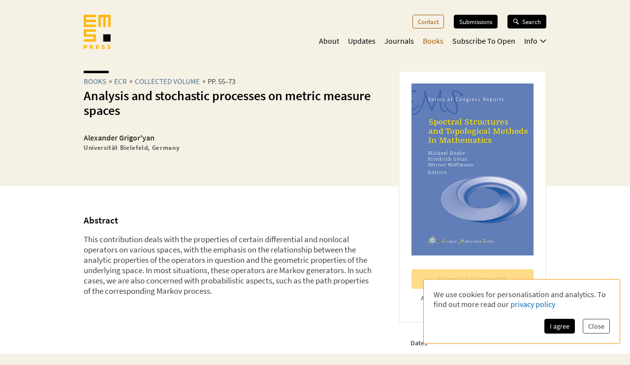

--- FILE ---
content_type: application/javascript; charset=UTF-8
request_url: https://ems.press/_next/static/chunks/6321-dc67e5e768768207.js
body_size: 146592
content:
try{!function(){var e="undefined"!=typeof window?window:"undefined"!=typeof global?global:"undefined"!=typeof globalThis?globalThis:"undefined"!=typeof self?self:{},t=(new e.Error).stack;t&&(e._sentryDebugIds=e._sentryDebugIds||{},e._sentryDebugIds[t]="6cafd483-56e9-4282-9ca4-56b781daec77",e._sentryDebugIdIdentifier="sentry-dbid-6cafd483-56e9-4282-9ca4-56b781daec77")}()}catch(e){}(self.webpackChunk_N_E=self.webpackChunk_N_E||[]).push([[6321],{216:(e,t,r)=>{let n=r(60561);e.exports=(e,t)=>{let r=n(e,t);return r?r.version:null}},856:(e,t)=>{"use strict";Object.defineProperty(t,"__esModule",{value:!0}),Object.defineProperty(t,"detectDomainLocale",{enumerable:!0,get:function(){return r}});let r=function(){for(var e=arguments.length,t=Array(e),r=0;r<e;r++)t[r]=arguments[r]};("function"==typeof t.default||"object"==typeof t.default&&null!==t.default)&&void 0===t.default.__esModule&&(Object.defineProperty(t.default,"__esModule",{value:!0}),Object.assign(t.default,t),e.exports=t.default)},1371:e=>{var t="[object Number]",r=Object.prototype.toString;function n(e){return!!e&&"object"==typeof e}e.exports=function(e){return"number"==typeof e||n(e)&&r.call(e)==t}},1393:(e,t,r)=>{"use strict";var n=r(59023)(),i=r(58678)("Object.prototype.toString"),o=function(e){return(!n||!e||"object"!=typeof e||!(Symbol.toStringTag in e))&&"[object Arguments]"===i(e)},a=function(e){return!!o(e)||null!==e&&"object"==typeof e&&"length"in e&&"number"==typeof e.length&&e.length>=0&&"[object Array]"!==i(e)&&"callee"in e&&"[object Function]"===i(e.callee)},u=function(){return o(arguments)}();o.isLegacyArguments=a,e.exports=u?o:a},1528:(e,t)=>{"use strict";var r;Object.defineProperty(t,"__esModule",{value:!0}),t.BLOCKS=void 0,function(e){e.DOCUMENT="document",e.PARAGRAPH="paragraph",e.HEADING_1="heading-1",e.HEADING_2="heading-2",e.HEADING_3="heading-3",e.HEADING_4="heading-4",e.HEADING_5="heading-5",e.HEADING_6="heading-6",e.OL_LIST="ordered-list",e.UL_LIST="unordered-list",e.LIST_ITEM="list-item",e.HR="hr",e.QUOTE="blockquote",e.EMBEDDED_ENTRY="embedded-entry-block",e.EMBEDDED_ASSET="embedded-asset-block",e.TABLE="table",e.TABLE_ROW="table-row",e.TABLE_CELL="table-cell",e.TABLE_HEADER_CELL="table-header-cell"}(r=t.BLOCKS||(t.BLOCKS={}))},1894:(e,t,r)=>{let n=r(61468);e.exports=(e,t)=>e.sort((e,r)=>n(e,r,t))},4049:e=>{"use strict";e.exports=SyntaxError},4974:e=>{var t="[object Object]";function r(e){var t=!1;if(null!=e&&"function"!=typeof e.toString)try{t=!!(e+"")}catch(e){}return t}function n(e,t){return function(r){return e(t(r))}}var i=Object.prototype,o=Function.prototype.toString,a=i.hasOwnProperty,u=o.call(Object),s=i.toString,c=n(Object.getPrototypeOf,Object);function l(e){return!!e&&"object"==typeof e}e.exports=function(e){if(!l(e)||s.call(e)!=t||r(e))return!1;var n=c(e);if(null===n)return!0;var i=a.call(n,"constructor")&&n.constructor;return"function"==typeof i&&i instanceof i&&o.call(i)==u}},5161:(e,t,r)=>{"use strict";Object.defineProperty(t,"__esModule",{value:!0}),Object.defineProperty(t,"isLocalURL",{enumerable:!0,get:function(){return o}});let n=r(84158),i=r(33951);function o(e){if(!(0,n.isAbsoluteUrl)(e))return!0;try{let t=(0,n.getLocationOrigin)(),r=new URL(e,t);return r.origin===t&&(0,i.hasBasePath)(r.pathname)}catch(e){return!1}}},5551:(e,t)=>{"use strict";function r(e){let{widthInt:t,heightInt:r,blurWidth:n,blurHeight:i,blurDataURL:o,objectFit:a}=e,u=n?40*n:t,s=i?40*i:r,c=u&&s?"viewBox='0 0 "+u+" "+s+"'":"",l=c?"none":"contain"===a?"xMidYMid":"cover"===a?"xMidYMid slice":"none";return"%3Csvg xmlns='http://www.w3.org/2000/svg' "+c+"%3E%3Cfilter id='b' color-interpolation-filters='sRGB'%3E%3CfeGaussianBlur stdDeviation='20'/%3E%3CfeColorMatrix values='1 0 0 0 0 0 1 0 0 0 0 0 1 0 0 0 0 0 100 -1' result='s'/%3E%3CfeFlood x='0' y='0' width='100%25' height='100%25'/%3E%3CfeComposite operator='out' in='s'/%3E%3CfeComposite in2='SourceGraphic'/%3E%3CfeGaussianBlur stdDeviation='20'/%3E%3C/filter%3E%3Cimage width='100%25' height='100%25' x='0' y='0' preserveAspectRatio='"+l+"' style='filter: url(%23b);' href='"+o+"'/%3E%3C/svg%3E"}Object.defineProperty(t,"__esModule",{value:!0}),Object.defineProperty(t,"getImageBlurSvg",{enumerable:!0,get:function(){return r}})},5913:function(e,t,r){"use strict";var n=this&&this.__createBinding||(Object.create?function(e,t,r,n){void 0===n&&(n=r);var i=Object.getOwnPropertyDescriptor(t,r);(!i||("get"in i?!t.__esModule:i.writable||i.configurable))&&(i={enumerable:!0,get:function(){return t[r]}}),Object.defineProperty(e,n,i)}:function(e,t,r,n){void 0===n&&(n=r),e[n]=t[r]}),i=this&&this.__setModuleDefault||(Object.create?function(e,t){Object.defineProperty(e,"default",{enumerable:!0,value:t})}:function(e,t){e.default=t}),o=this&&this.__importStar||function(e){if(e&&e.__esModule)return e;var t={};if(null!=e)for(var r in e)"default"!==r&&Object.prototype.hasOwnProperty.call(e,r)&&n(t,e,r);return i(t,e),t};Object.defineProperty(t,"__esModule",{value:!0}),t.match=t.foldW=t.matchW=t.isRight=t.isLeft=t.fromOption=t.fromPredicate=t.FromEither=t.MonadThrow=t.throwError=t.ChainRec=t.Extend=t.extend=t.Alt=t.alt=t.altW=t.Bifunctor=t.mapLeft=t.bimap=t.Traversable=t.sequence=t.traverse=t.Foldable=t.reduceRight=t.foldMap=t.reduce=t.Monad=t.Chain=t.Applicative=t.Apply=t.ap=t.apW=t.Pointed=t.of=t.asUnit=t.as=t.Functor=t.map=t.getAltValidation=t.getApplicativeValidation=t.getWitherable=t.getFilterable=t.getCompactable=t.getSemigroup=t.getEq=t.getShow=t.URI=t.flatMap=t.right=t.left=void 0,t.either=t.stringifyJSON=t.chainFirstW=t.chainFirst=t.chain=t.chainW=t.sequenceArray=t.traverseArray=t.traverseArrayWithIndex=t.traverseReadonlyArrayWithIndex=t.traverseReadonlyNonEmptyArrayWithIndex=t.ApT=t.apSW=t.apS=t.bindW=t.bind=t.let=t.bindTo=t.Do=t.exists=t.toUnion=t.chainNullableK=t.fromNullableK=t.tryCatchK=t.tryCatch=t.fromNullable=t.orElse=t.orElseW=t.swap=t.filterOrElseW=t.filterOrElse=t.flatMapOption=t.flatMapNullable=t.liftOption=t.liftNullable=t.chainOptionKW=t.chainOptionK=t.fromOptionK=t.duplicate=t.flatten=t.flattenW=t.tap=t.apSecondW=t.apSecond=t.apFirstW=t.apFirst=t.flap=t.getOrElse=t.getOrElseW=t.fold=void 0,t.getValidationMonoid=t.getValidationSemigroup=t.getApplyMonoid=t.getApplySemigroup=void 0,t.toError=en,t.elem=ei,t.parseJSON=el,t.getValidation=eh;var a=r(77590),u=r(99872),s=o(r(95601)),c=r(16257),l=r(53125),f=r(94948),p=r(72355),d=o(r(48729)),h=r(97183),m=r(78399);t.left=d.left,t.right=d.right,t.flatMap=(0,f.dual)(2,function(e,r){return(0,t.isLeft)(e)?e:r(e.right)});var g=function(e,r){return(0,f.pipe)(e,(0,t.map)(r))},y=function(e,r){return(0,f.pipe)(e,(0,t.ap)(r))},v=function(e,r,n){return(0,f.pipe)(e,(0,t.reduce)(r,n))},b=function(e){return function(r,n){var i=(0,t.foldMap)(e);return(0,f.pipe)(r,i(n))}},_=function(e,r,n){return(0,f.pipe)(e,(0,t.reduceRight)(r,n))},E=function(e){var r=(0,t.traverse)(e);return function(e,t){return(0,f.pipe)(e,r(t))}},S=function(e,r,n){return(0,f.pipe)(e,(0,t.bimap)(r,n))},R=function(e,r){return(0,f.pipe)(e,(0,t.mapLeft)(r))},O=function(e,r){return(0,f.pipe)(e,(0,t.alt)(r))},w=function(e,r){return(0,f.pipe)(e,(0,t.extend)(r))},I=function(e,r){return(0,c.tailRec)(r(e),function(e){return(0,t.isLeft)(e)?(0,t.right)((0,t.left)(e.left)):(0,t.isLeft)(e.right)?(0,t.left)(r(e.right.left)):(0,t.right)((0,t.right)(e.right.right))})};t.URI="Either";var A=function(e,r){return{show:function(n){return(0,t.isLeft)(n)?"left(".concat(e.show(n.left),")"):"right(".concat(r.show(n.right),")")}}};t.getShow=A;var x=function(e,r){return{equals:function(n,i){return n===i||((0,t.isLeft)(n)?(0,t.isLeft)(i)&&e.equals(n.left,i.left):(0,t.isRight)(i)&&r.equals(n.right,i.right))}}};t.getEq=x;var P=function(e){return{concat:function(r,n){return(0,t.isLeft)(n)?r:(0,t.isLeft)(r)?n:(0,t.right)(e.concat(r.right,n.right))}}};t.getSemigroup=P;var T=function(e){var r=(0,t.left)(e.empty);return{URI:t.URI,_E:void 0,compact:function(e){return(0,t.isLeft)(e)?e:"None"===e.right._tag?r:(0,t.right)(e.right.value)},separate:function(e){return(0,t.isLeft)(e)?(0,h.separated)(e,e):(0,t.isLeft)(e.right)?(0,h.separated)((0,t.right)(e.right.left),r):(0,h.separated)(r,(0,t.right)(e.right.right))}}};t.getCompactable=T;var L=function(e){var r=(0,t.left)(e.empty),n=(0,t.getCompactable)(e),i=n.compact,o=n.separate,a=function(e,n){return(0,t.isLeft)(e)||n(e.right)?e:r},u=function(e,n){return(0,t.isLeft)(e)?(0,h.separated)(e,e):n(e.right)?(0,h.separated)(r,(0,t.right)(e.right)):(0,h.separated)((0,t.right)(e.right),r)};return{URI:t.URI,_E:void 0,map:g,compact:i,separate:o,filter:a,filterMap:function(e,n){if((0,t.isLeft)(e))return e;var i=n(e.right);return"None"===i._tag?r:(0,t.right)(i.value)},partition:u,partitionMap:function(e,n){if((0,t.isLeft)(e))return(0,h.separated)(e,e);var i=n(e.right);return(0,t.isLeft)(i)?(0,h.separated)((0,t.right)(i.left),r):(0,h.separated)(r,(0,t.right)(i.right))}}};t.getFilterable=L;var C=function(e){var r=(0,t.getFilterable)(e),n=(0,t.getCompactable)(e);return{URI:t.URI,_E:void 0,map:g,compact:r.compact,separate:r.separate,filter:r.filter,filterMap:r.filterMap,partition:r.partition,partitionMap:r.partitionMap,traverse:E,sequence:t.sequence,reduce:v,foldMap:b,reduceRight:_,wither:(0,m.witherDefault)(t.Traversable,n),wilt:(0,m.wiltDefault)(t.Traversable,n)}};t.getWitherable=C;var N=function(e){return{URI:t.URI,_E:void 0,map:g,ap:function(r,n){return(0,t.isLeft)(r)?(0,t.isLeft)(n)?(0,t.left)(e.concat(r.left,n.left)):r:(0,t.isLeft)(n)?n:(0,t.right)(r.right(n.right))},of:t.of}};t.getApplicativeValidation=N;var M=function(e){return{URI:t.URI,_E:void 0,map:g,alt:function(r,n){if((0,t.isRight)(r))return r;var i=n();return(0,t.isLeft)(i)?(0,t.left)(e.concat(r.left,i.left)):i}}};t.getAltValidation=M;var j=function(e){return function(r){return(0,t.isLeft)(r)?r:(0,t.right)(e(r.right))}};t.map=j,t.Functor={URI:t.URI,map:g},t.as=(0,f.dual)(2,(0,p.as)(t.Functor)),t.asUnit=(0,p.asUnit)(t.Functor),t.of=t.right,t.Pointed={URI:t.URI,of:t.of};var k=function(e){return function(r){return(0,t.isLeft)(r)?r:(0,t.isLeft)(e)?e:(0,t.right)(r.right(e.right))}};t.apW=k,t.ap=t.apW,t.Apply={URI:t.URI,map:g,ap:y},t.Applicative={URI:t.URI,map:g,ap:y,of:t.of},t.Chain={URI:t.URI,map:g,ap:y,chain:t.flatMap},t.Monad={URI:t.URI,map:g,ap:y,of:t.of,chain:t.flatMap};var D=function(e,r){return function(n){return(0,t.isLeft)(n)?e:r(e,n.right)}};t.reduce=D;var B=function(e){return function(r){return function(n){return(0,t.isLeft)(n)?e.empty:r(n.right)}}};t.foldMap=B;var U=function(e,r){return function(n){return(0,t.isLeft)(n)?e:r(n.right,e)}};t.reduceRight=U,t.Foldable={URI:t.URI,reduce:v,foldMap:b,reduceRight:_};var F=function(e){return function(r){return function(n){return(0,t.isLeft)(n)?e.of((0,t.left)(n.left)):e.map(r(n.right),t.right)}}};t.traverse=F;var W=function(e){return function(r){return(0,t.isLeft)(r)?e.of((0,t.left)(r.left)):e.map(r.right,t.right)}};t.sequence=W,t.Traversable={URI:t.URI,map:g,reduce:v,foldMap:b,reduceRight:_,traverse:E,sequence:t.sequence};var $=function(e,r){return function(n){return(0,t.isLeft)(n)?(0,t.left)(e(n.left)):(0,t.right)(r(n.right))}};t.bimap=$;var K=function(e){return function(r){return(0,t.isLeft)(r)?(0,t.left)(e(r.left)):r}};t.mapLeft=K,t.Bifunctor={URI:t.URI,bimap:S,mapLeft:R};var H=function(e){return function(r){return(0,t.isLeft)(r)?e():r}};t.altW=H,t.alt=t.altW,t.Alt={URI:t.URI,map:g,alt:O};var q=function(e){return function(r){return(0,t.isLeft)(r)?r:(0,t.right)(e(r))}};t.extend=q,t.Extend={URI:t.URI,map:g,extend:w},t.ChainRec={URI:t.URI,map:g,ap:y,chain:t.flatMap,chainRec:I},t.throwError=t.left,t.MonadThrow={URI:t.URI,map:g,ap:y,of:t.of,chain:t.flatMap,throwError:t.throwError},t.FromEither={URI:t.URI,fromEither:f.identity},t.fromPredicate=(0,l.fromPredicate)(t.FromEither),t.fromOption=(0,l.fromOption)(t.FromEither),t.isLeft=d.isLeft,t.isRight=d.isRight;var z=function(e,r){return function(n){return(0,t.isLeft)(n)?e(n.left):r(n.right)}};t.matchW=z,t.foldW=t.matchW,t.match=t.matchW,t.fold=t.match;var G=function(e){return function(r){return(0,t.isLeft)(r)?e(r.left):r.right}};t.getOrElseW=G,t.getOrElse=t.getOrElseW,t.flap=(0,p.flap)(t.Functor),t.apFirst=(0,u.apFirst)(t.Apply),t.apFirstW=t.apFirst,t.apSecond=(0,u.apSecond)(t.Apply),t.apSecondW=t.apSecond,t.tap=(0,f.dual)(2,s.tap(t.Chain)),t.flattenW=(0,t.flatMap)(f.identity),t.flatten=t.flattenW,t.duplicate=(0,t.extend)(f.identity),t.fromOptionK=(0,l.fromOptionK)(t.FromEither),t.chainOptionK=(0,l.chainOptionK)(t.FromEither,t.Chain),t.chainOptionKW=t.chainOptionK;var Z={fromEither:t.FromEither.fromEither};t.liftNullable=d.liftNullable(Z),t.liftOption=d.liftOption(Z);var V={flatMap:t.flatMap};t.flatMapNullable=d.flatMapNullable(Z,V),t.flatMapOption=d.flatMapOption(Z,V),t.filterOrElse=(0,l.filterOrElse)(t.FromEither,t.Chain),t.filterOrElseW=t.filterOrElse;var X=function(e){return(0,t.isLeft)(e)?(0,t.right)(e.left):(0,t.left)(e.right)};t.swap=X;var Y=function(e){return function(r){return(0,t.isLeft)(r)?e(r.left):r}};t.orElseW=Y,t.orElse=t.orElseW;var J=function(e){return function(r){return null==r?(0,t.left)(e):(0,t.right)(r)}};t.fromNullable=J;var Q=function(e,r){try{return(0,t.right)(e())}catch(e){return(0,t.left)(r(e))}};t.tryCatch=Q;var ee=function(e,r){return function(){for(var n=[],i=0;i<arguments.length;i++)n[i]=arguments[i];return(0,t.tryCatch)(function(){return e.apply(void 0,n)},r)}};t.tryCatchK=ee;var et=function(e){var r=(0,t.fromNullable)(e);return function(e){return(0,f.flow)(e,r)}};t.fromNullableK=et;var er=function(e){var r=(0,t.fromNullableK)(e);return function(e){return(0,t.flatMap)(r(e))}};function en(e){try{return e instanceof Error?e:Error(String(e))}catch(e){return Error()}}function ei(e){return function(r,n){if(void 0===n){var i=ei(e);return function(e){return i(r,e)}}return!(0,t.isLeft)(n)&&e.equals(r,n.right)}}t.chainNullableK=er,t.toUnion=(0,t.foldW)(f.identity,f.identity);var eo=function(e){return function(r){return!(0,t.isLeft)(r)&&e(r.right)}};t.exists=eo,t.Do=(0,t.of)(d.emptyRecord),t.bindTo=(0,p.bindTo)(t.Functor);var ea=(0,p.let)(t.Functor);t.let=ea,t.bind=s.bind(t.Chain),t.bindW=t.bind,t.apS=(0,u.apS)(t.Apply),t.apSW=t.apS,t.ApT=(0,t.of)(d.emptyReadonlyArray);var eu=function(e){return function(r){var n=e(0,d.head(r));if((0,t.isLeft)(n))return n;for(var i=[n.right],o=1;o<r.length;o++){var a=e(o,r[o]);if((0,t.isLeft)(a))return a;i.push(a.right)}return(0,t.right)(i)}};t.traverseReadonlyNonEmptyArrayWithIndex=eu;var es=function(e){var r=(0,t.traverseReadonlyNonEmptyArrayWithIndex)(e);return function(e){return d.isNonEmpty(e)?r(e):t.ApT}};t.traverseReadonlyArrayWithIndex=es,t.traverseArrayWithIndex=t.traverseReadonlyArrayWithIndex;var ec=function(e){return(0,t.traverseReadonlyArrayWithIndex)(function(t,r){return e(r)})};function el(e,r){return(0,t.tryCatch)(function(){return JSON.parse(e)},r)}t.traverseArray=ec,t.sequenceArray=(0,t.traverseArray)(f.identity),t.chainW=t.flatMap,t.chain=t.flatMap,t.chainFirst=t.tap,t.chainFirstW=t.tap;var ef=function(e,r){return(0,t.tryCatch)(function(){var t=JSON.stringify(e);if("string"!=typeof t)throw Error("Converting unsupported structure to JSON");return t},r)};t.stringifyJSON=ef,t.either={URI:t.URI,map:g,of:t.of,ap:y,chain:t.flatMap,reduce:v,foldMap:b,reduceRight:_,traverse:E,sequence:t.sequence,bimap:S,mapLeft:R,alt:O,extend:w,chainRec:I,throwError:t.throwError},t.getApplySemigroup=(0,u.getApplySemigroup)(t.Apply),t.getApplyMonoid=(0,a.getApplicativeMonoid)(t.Applicative);var ep=function(e,r){return(0,u.getApplySemigroup)((0,t.getApplicativeValidation)(e))(r)};t.getValidationSemigroup=ep;var ed=function(e,r){return(0,a.getApplicativeMonoid)((0,t.getApplicativeValidation)(e))(r)};function eh(e){var r=(0,t.getApplicativeValidation)(e).ap,n=(0,t.getAltValidation)(e).alt;return{URI:t.URI,_E:void 0,map:g,of:t.of,chain:t.flatMap,bimap:S,mapLeft:R,reduce:v,foldMap:b,reduceRight:_,extend:w,traverse:E,sequence:t.sequence,chainRec:I,throwError:t.throwError,ap:r,alt:n}}t.getValidationMonoid=ed},5969:(e,t,r)=>{let n=Symbol("SemVer ANY");class i{static get ANY(){return n}constructor(e,t){if(t=o(t),e instanceof i)if(!!t.loose===e.loose)return e;else e=e.value;c("comparator",e=e.trim().split(/\s+/).join(" "),t),this.options=t,this.loose=!!t.loose,this.parse(e),this.semver===n?this.value="":this.value=this.operator+this.semver.version,c("comp",this)}parse(e){let t=this.options.loose?a[u.COMPARATORLOOSE]:a[u.COMPARATOR],r=e.match(t);if(!r)throw TypeError(`Invalid comparator: ${e}`);this.operator=void 0!==r[1]?r[1]:"","="===this.operator&&(this.operator=""),r[2]?this.semver=new l(r[2],this.options.loose):this.semver=n}toString(){return this.value}test(e){if(c("Comparator.test",e,this.options.loose),this.semver===n||e===n)return!0;if("string"==typeof e)try{e=new l(e,this.options)}catch(e){return!1}return s(e,this.operator,this.semver,this.options)}intersects(e,t){if(!(e instanceof i))throw TypeError("a Comparator is required");return""===this.operator?""===this.value||new f(e.value,t).test(this.value):""===e.operator?""===e.value||new f(this.value,t).test(e.semver):!((t=o(t)).includePrerelease&&("<0.0.0-0"===this.value||"<0.0.0-0"===e.value)||!t.includePrerelease&&(this.value.startsWith("<0.0.0")||e.value.startsWith("<0.0.0")))&&!!(this.operator.startsWith(">")&&e.operator.startsWith(">")||this.operator.startsWith("<")&&e.operator.startsWith("<")||this.semver.version===e.semver.version&&this.operator.includes("=")&&e.operator.includes("=")||s(this.semver,"<",e.semver,t)&&this.operator.startsWith(">")&&e.operator.startsWith("<")||s(this.semver,">",e.semver,t)&&this.operator.startsWith("<")&&e.operator.startsWith(">"))}}e.exports=i;let o=r(86258),{safeRe:a,t:u}=r(69087),s=r(76750),c=r(93953),l=r(81253),f=r(90406)},6062:(e,t,r)=>{"use strict";Object.defineProperty(t,"__esModule",{value:!0}),function(e,t){for(var r in t)Object.defineProperty(e,r,{enumerable:!0,get:t[r]})}(t,{default:function(){return s},getImageProps:function(){return u}});let n=r(40407),i=r(13110),o=r(50886),a=n._(r(61998));function u(e){let{props:t}=(0,i.getImgProps)(e,{defaultLoader:a.default,imgConf:{deviceSizes:[640,750,828,1080,1200,1920,2048,3840],imageSizes:[16,32,48,64,96,128,256,384],path:"/_next/image",loader:"default",dangerouslyAllowSVG:!1,unoptimized:!0}});for(let[e,r]of Object.entries(t))void 0===r&&delete t[e];return{props:t}}let s=o.Image},6095:(e,t,r)=>{"use strict";Object.defineProperty(t,"__esModule",{value:!0}),t.string=void 0;let n=r(93345),i=r(69847);t.string=function({minLength:e,maxLength:t,regex:r}={}){return o=>"string"!=typeof o?(0,i.failure)((0,n.leafError)(o,"Not a string.")):void 0!==e&&o.length<e?(0,i.failure)((0,n.leafError)(o,`Shorter than ${e} characters.`)):void 0!==t&&o.length>t?(0,i.failure)((0,n.leafError)(o,`Longer than ${t} characters.`)):void 0===r||r.test(o)?(0,i.success)(o):(0,i.failure)((0,n.leafError)(o,"Does not match regex."))}},6183:(e,t,r)=>{let n=r(81253),i=r(90406);e.exports=(e,t,r)=>{let o=null,a=null,u=null;try{u=new i(t,r)}catch(e){return null}return e.forEach(e=>{u.test(e)&&(!o||1===a.compare(e))&&(a=new n(o=e,r))}),o}},6312:(e,t)=>{"use strict";var r;Object.defineProperty(t,"__esModule",{value:!0}),function(e){e.BOLD="bold",e.ITALIC="italic",e.UNDERLINE="underline",e.CODE="code",e.SUPERSCRIPT="superscript",e.SUBSCRIPT="subscript"}(r||(r={})),t.default=r},6733:(e,t)=>{"use strict";Object.defineProperty(t,"__esModule",{value:!0})},7216:e=>{var t="[object Boolean]",r=Object.prototype.toString;function n(e){return!!e&&"object"==typeof e}e.exports=function(e){return!0===e||!1===e||n(e)&&r.call(e)==t}},7218:(e,t)=>{"use strict";function r(e,t){let r={};return Object.keys(e).forEach(n=>{t.includes(n)||(r[n]=e[n])}),r}Object.defineProperty(t,"__esModule",{value:!0}),Object.defineProperty(t,"omit",{enumerable:!0,get:function(){return r}})},7324:e=>{"use strict";function t(e){return(e/8|0)+ +(e%8!=0)}var r={ES256:t(256),ES384:t(384),ES512:t(521)};e.exports=function(e){var t=r[e];if(t)return t;throw Error('Unknown algorithm "'+e+'"')}},7564:(e,t,r)=>{let n=r(81253);e.exports=(e,t)=>new n(e,t).patch},7612:(e,t,r)=>{"use strict";Object.defineProperty(t,"__esModule",{value:!0}),t.parseBoolean=void 0;let n=r(93345),i=r(69847);t.parseBoolean=function(){return e=>{switch(e){case"true":return(0,i.success)(!0);case"false":return(0,i.success)(!1);default:return(0,i.failure)((0,n.leafError)(e,"Not a boolean."))}}}},7795:(e,t,r)=>{"use strict";let n=r(66971),i=r(70910),o="function"==typeof Symbol&&"function"==typeof Symbol.for?Symbol.for("nodejs.util.inspect.custom"):null;t.Buffer=c,t.SlowBuffer=_,t.INSPECT_MAX_BYTES=50;let a=0x7fffffff;function u(){try{let e=new Uint8Array(1),t={foo:function(){return 42}};return Object.setPrototypeOf(t,Uint8Array.prototype),Object.setPrototypeOf(e,t),42===e.foo()}catch(e){return!1}}function s(e){if(e>a)throw RangeError('The value "'+e+'" is invalid for option "size"');let t=new Uint8Array(e);return Object.setPrototypeOf(t,c.prototype),t}function c(e,t,r){if("number"==typeof e){if("string"==typeof t)throw TypeError('The "string" argument must be of type string. Received type number');return d(e)}return l(e,t,r)}function l(e,t,r){if("string"==typeof e)return h(e,t);if(ArrayBuffer.isView(e))return g(e);if(null==e)throw TypeError("The first argument must be one of type string, Buffer, ArrayBuffer, Array, or Array-like Object. Received type "+typeof e);if(ea(e,ArrayBuffer)||e&&ea(e.buffer,ArrayBuffer)||"undefined"!=typeof SharedArrayBuffer&&(ea(e,SharedArrayBuffer)||e&&ea(e.buffer,SharedArrayBuffer)))return y(e,t,r);if("number"==typeof e)throw TypeError('The "value" argument must not be of type number. Received type number');let n=e.valueOf&&e.valueOf();if(null!=n&&n!==e)return c.from(n,t,r);let i=v(e);if(i)return i;if("undefined"!=typeof Symbol&&null!=Symbol.toPrimitive&&"function"==typeof e[Symbol.toPrimitive])return c.from(e[Symbol.toPrimitive]("string"),t,r);throw TypeError("The first argument must be one of type string, Buffer, ArrayBuffer, Array, or Array-like Object. Received type "+typeof e)}function f(e){if("number"!=typeof e)throw TypeError('"size" argument must be of type number');if(e<0)throw RangeError('The value "'+e+'" is invalid for option "size"')}function p(e,t,r){return(f(e),e<=0)?s(e):void 0!==t?"string"==typeof r?s(e).fill(t,r):s(e).fill(t):s(e)}function d(e){return f(e),s(e<0?0:0|b(e))}function h(e,t){if(("string"!=typeof t||""===t)&&(t="utf8"),!c.isEncoding(t))throw TypeError("Unknown encoding: "+t);let r=0|E(e,t),n=s(r),i=n.write(e,t);return i!==r&&(n=n.slice(0,i)),n}function m(e){let t=e.length<0?0:0|b(e.length),r=s(t);for(let n=0;n<t;n+=1)r[n]=255&e[n];return r}function g(e){if(ea(e,Uint8Array)){let t=new Uint8Array(e);return y(t.buffer,t.byteOffset,t.byteLength)}return m(e)}function y(e,t,r){let n;if(t<0||e.byteLength<t)throw RangeError('"offset" is outside of buffer bounds');if(e.byteLength<t+(r||0))throw RangeError('"length" is outside of buffer bounds');return Object.setPrototypeOf(n=void 0===t&&void 0===r?new Uint8Array(e):void 0===r?new Uint8Array(e,t):new Uint8Array(e,t,r),c.prototype),n}function v(e){if(c.isBuffer(e)){let t=0|b(e.length),r=s(t);return 0===r.length||e.copy(r,0,0,t),r}return void 0!==e.length?"number"!=typeof e.length||eu(e.length)?s(0):m(e):"Buffer"===e.type&&Array.isArray(e.data)?m(e.data):void 0}function b(e){if(e>=a)throw RangeError("Attempt to allocate Buffer larger than maximum size: 0x"+a.toString(16)+" bytes");return 0|e}function _(e){return+e!=e&&(e=0),c.alloc(+e)}function E(e,t){if(c.isBuffer(e))return e.length;if(ArrayBuffer.isView(e)||ea(e,ArrayBuffer))return e.byteLength;if("string"!=typeof e)throw TypeError('The "string" argument must be one of type string, Buffer, or ArrayBuffer. Received type '+typeof e);let r=e.length,n=arguments.length>2&&!0===arguments[2];if(!n&&0===r)return 0;let i=!1;for(;;)switch(t){case"ascii":case"latin1":case"binary":return r;case"utf8":case"utf-8":return et(e).length;case"ucs2":case"ucs-2":case"utf16le":case"utf-16le":return 2*r;case"hex":return r>>>1;case"base64":return ei(e).length;default:if(i)return n?-1:et(e).length;t=(""+t).toLowerCase(),i=!0}}function S(e,t,r){let n=!1;if((void 0===t||t<0)&&(t=0),t>this.length||((void 0===r||r>this.length)&&(r=this.length),r<=0||(r>>>=0)<=(t>>>=0)))return"";for(e||(e="utf8");;)switch(e){case"hex":return D(this,t,r);case"utf8":case"utf-8":return C(this,t,r);case"ascii":return j(this,t,r);case"latin1":case"binary":return k(this,t,r);case"base64":return L(this,t,r);case"ucs2":case"ucs-2":case"utf16le":case"utf-16le":return B(this,t,r);default:if(n)throw TypeError("Unknown encoding: "+e);e=(e+"").toLowerCase(),n=!0}}function R(e,t,r){let n=e[t];e[t]=e[r],e[r]=n}function O(e,t,r,n,i){if(0===e.length)return -1;if("string"==typeof r?(n=r,r=0):r>0x7fffffff?r=0x7fffffff:r<-0x80000000&&(r=-0x80000000),eu(r*=1)&&(r=i?0:e.length-1),r<0&&(r=e.length+r),r>=e.length)if(i)return -1;else r=e.length-1;else if(r<0)if(!i)return -1;else r=0;if("string"==typeof t&&(t=c.from(t,n)),c.isBuffer(t))return 0===t.length?-1:w(e,t,r,n,i);if("number"==typeof t){if(t&=255,"function"==typeof Uint8Array.prototype.indexOf)if(i)return Uint8Array.prototype.indexOf.call(e,t,r);else return Uint8Array.prototype.lastIndexOf.call(e,t,r);return w(e,[t],r,n,i)}throw TypeError("val must be string, number or Buffer")}function w(e,t,r,n,i){let o,a=1,u=e.length,s=t.length;if(void 0!==n&&("ucs2"===(n=String(n).toLowerCase())||"ucs-2"===n||"utf16le"===n||"utf-16le"===n)){if(e.length<2||t.length<2)return -1;a=2,u/=2,s/=2,r/=2}function c(e,t){return 1===a?e[t]:e.readUInt16BE(t*a)}if(i){let n=-1;for(o=r;o<u;o++)if(c(e,o)===c(t,-1===n?0:o-n)){if(-1===n&&(n=o),o-n+1===s)return n*a}else -1!==n&&(o-=o-n),n=-1}else for(r+s>u&&(r=u-s),o=r;o>=0;o--){let r=!0;for(let n=0;n<s;n++)if(c(e,o+n)!==c(t,n)){r=!1;break}if(r)return o}return -1}function I(e,t,r,n){let i;r=Number(r)||0;let o=e.length-r;n?(n=Number(n))>o&&(n=o):n=o;let a=t.length;for(n>a/2&&(n=a/2),i=0;i<n;++i){let n=parseInt(t.substr(2*i,2),16);if(eu(n))break;e[r+i]=n}return i}function A(e,t,r,n){return eo(et(t,e.length-r),e,r,n)}function x(e,t,r,n){return eo(er(t),e,r,n)}function P(e,t,r,n){return eo(ei(t),e,r,n)}function T(e,t,r,n){return eo(en(t,e.length-r),e,r,n)}function L(e,t,r){return 0===t&&r===e.length?n.fromByteArray(e):n.fromByteArray(e.slice(t,r))}function C(e,t,r){r=Math.min(e.length,r);let n=[],i=t;for(;i<r;){let t=e[i],o=null,a=t>239?4:t>223?3:t>191?2:1;if(i+a<=r){let r,n,u,s;switch(a){case 1:t<128&&(o=t);break;case 2:(192&(r=e[i+1]))==128&&(s=(31&t)<<6|63&r)>127&&(o=s);break;case 3:r=e[i+1],n=e[i+2],(192&r)==128&&(192&n)==128&&(s=(15&t)<<12|(63&r)<<6|63&n)>2047&&(s<55296||s>57343)&&(o=s);break;case 4:r=e[i+1],n=e[i+2],u=e[i+3],(192&r)==128&&(192&n)==128&&(192&u)==128&&(s=(15&t)<<18|(63&r)<<12|(63&n)<<6|63&u)>65535&&s<1114112&&(o=s)}}null===o?(o=65533,a=1):o>65535&&(o-=65536,n.push(o>>>10&1023|55296),o=56320|1023&o),n.push(o),i+=a}return M(n)}t.kMaxLength=0x7fffffff,c.TYPED_ARRAY_SUPPORT=u(),c.TYPED_ARRAY_SUPPORT||"undefined"==typeof console||"function"!=typeof console.error||console.error("This browser lacks typed array (Uint8Array) support which is required by `buffer` v5.x. Use `buffer` v4.x if you require old browser support."),Object.defineProperty(c.prototype,"parent",{enumerable:!0,get:function(){if(c.isBuffer(this))return this.buffer}}),Object.defineProperty(c.prototype,"offset",{enumerable:!0,get:function(){if(c.isBuffer(this))return this.byteOffset}}),c.poolSize=8192,c.from=function(e,t,r){return l(e,t,r)},Object.setPrototypeOf(c.prototype,Uint8Array.prototype),Object.setPrototypeOf(c,Uint8Array),c.alloc=function(e,t,r){return p(e,t,r)},c.allocUnsafe=function(e){return d(e)},c.allocUnsafeSlow=function(e){return d(e)},c.isBuffer=function(e){return null!=e&&!0===e._isBuffer&&e!==c.prototype},c.compare=function(e,t){if(ea(e,Uint8Array)&&(e=c.from(e,e.offset,e.byteLength)),ea(t,Uint8Array)&&(t=c.from(t,t.offset,t.byteLength)),!c.isBuffer(e)||!c.isBuffer(t))throw TypeError('The "buf1", "buf2" arguments must be one of type Buffer or Uint8Array');if(e===t)return 0;let r=e.length,n=t.length;for(let i=0,o=Math.min(r,n);i<o;++i)if(e[i]!==t[i]){r=e[i],n=t[i];break}return r<n?-1:+(n<r)},c.isEncoding=function(e){switch(String(e).toLowerCase()){case"hex":case"utf8":case"utf-8":case"ascii":case"latin1":case"binary":case"base64":case"ucs2":case"ucs-2":case"utf16le":case"utf-16le":return!0;default:return!1}},c.concat=function(e,t){let r;if(!Array.isArray(e))throw TypeError('"list" argument must be an Array of Buffers');if(0===e.length)return c.alloc(0);if(void 0===t)for(r=0,t=0;r<e.length;++r)t+=e[r].length;let n=c.allocUnsafe(t),i=0;for(r=0;r<e.length;++r){let t=e[r];if(ea(t,Uint8Array))i+t.length>n.length?(c.isBuffer(t)||(t=c.from(t)),t.copy(n,i)):Uint8Array.prototype.set.call(n,t,i);else if(c.isBuffer(t))t.copy(n,i);else throw TypeError('"list" argument must be an Array of Buffers');i+=t.length}return n},c.byteLength=E,c.prototype._isBuffer=!0,c.prototype.swap16=function(){let e=this.length;if(e%2!=0)throw RangeError("Buffer size must be a multiple of 16-bits");for(let t=0;t<e;t+=2)R(this,t,t+1);return this},c.prototype.swap32=function(){let e=this.length;if(e%4!=0)throw RangeError("Buffer size must be a multiple of 32-bits");for(let t=0;t<e;t+=4)R(this,t,t+3),R(this,t+1,t+2);return this},c.prototype.swap64=function(){let e=this.length;if(e%8!=0)throw RangeError("Buffer size must be a multiple of 64-bits");for(let t=0;t<e;t+=8)R(this,t,t+7),R(this,t+1,t+6),R(this,t+2,t+5),R(this,t+3,t+4);return this},c.prototype.toString=function(){let e=this.length;return 0===e?"":0==arguments.length?C(this,0,e):S.apply(this,arguments)},c.prototype.toLocaleString=c.prototype.toString,c.prototype.equals=function(e){if(!c.isBuffer(e))throw TypeError("Argument must be a Buffer");return this===e||0===c.compare(this,e)},c.prototype.inspect=function(){let e="",r=t.INSPECT_MAX_BYTES;return e=this.toString("hex",0,r).replace(/(.{2})/g,"$1 ").trim(),this.length>r&&(e+=" ... "),"<Buffer "+e+">"},o&&(c.prototype[o]=c.prototype.inspect),c.prototype.compare=function(e,t,r,n,i){if(ea(e,Uint8Array)&&(e=c.from(e,e.offset,e.byteLength)),!c.isBuffer(e))throw TypeError('The "target" argument must be one of type Buffer or Uint8Array. Received type '+typeof e);if(void 0===t&&(t=0),void 0===r&&(r=e?e.length:0),void 0===n&&(n=0),void 0===i&&(i=this.length),t<0||r>e.length||n<0||i>this.length)throw RangeError("out of range index");if(n>=i&&t>=r)return 0;if(n>=i)return -1;if(t>=r)return 1;if(t>>>=0,r>>>=0,n>>>=0,i>>>=0,this===e)return 0;let o=i-n,a=r-t,u=Math.min(o,a),s=this.slice(n,i),l=e.slice(t,r);for(let e=0;e<u;++e)if(s[e]!==l[e]){o=s[e],a=l[e];break}return o<a?-1:+(a<o)},c.prototype.includes=function(e,t,r){return -1!==this.indexOf(e,t,r)},c.prototype.indexOf=function(e,t,r){return O(this,e,t,r,!0)},c.prototype.lastIndexOf=function(e,t,r){return O(this,e,t,r,!1)},c.prototype.write=function(e,t,r,n){if(void 0===t)n="utf8",r=this.length,t=0;else if(void 0===r&&"string"==typeof t)n=t,r=this.length,t=0;else if(isFinite(t))t>>>=0,isFinite(r)?(r>>>=0,void 0===n&&(n="utf8")):(n=r,r=void 0);else throw Error("Buffer.write(string, encoding, offset[, length]) is no longer supported");let i=this.length-t;if((void 0===r||r>i)&&(r=i),e.length>0&&(r<0||t<0)||t>this.length)throw RangeError("Attempt to write outside buffer bounds");n||(n="utf8");let o=!1;for(;;)switch(n){case"hex":return I(this,e,t,r);case"utf8":case"utf-8":return A(this,e,t,r);case"ascii":case"latin1":case"binary":return x(this,e,t,r);case"base64":return P(this,e,t,r);case"ucs2":case"ucs-2":case"utf16le":case"utf-16le":return T(this,e,t,r);default:if(o)throw TypeError("Unknown encoding: "+n);n=(""+n).toLowerCase(),o=!0}},c.prototype.toJSON=function(){return{type:"Buffer",data:Array.prototype.slice.call(this._arr||this,0)}};let N=4096;function M(e){let t=e.length;if(t<=N)return String.fromCharCode.apply(String,e);let r="",n=0;for(;n<t;)r+=String.fromCharCode.apply(String,e.slice(n,n+=N));return r}function j(e,t,r){let n="";r=Math.min(e.length,r);for(let i=t;i<r;++i)n+=String.fromCharCode(127&e[i]);return n}function k(e,t,r){let n="";r=Math.min(e.length,r);for(let i=t;i<r;++i)n+=String.fromCharCode(e[i]);return n}function D(e,t,r){let n=e.length;(!t||t<0)&&(t=0),(!r||r<0||r>n)&&(r=n);let i="";for(let n=t;n<r;++n)i+=es[e[n]];return i}function B(e,t,r){let n=e.slice(t,r),i="";for(let e=0;e<n.length-1;e+=2)i+=String.fromCharCode(n[e]+256*n[e+1]);return i}function U(e,t,r){if(e%1!=0||e<0)throw RangeError("offset is not uint");if(e+t>r)throw RangeError("Trying to access beyond buffer length")}function F(e,t,r,n,i,o){if(!c.isBuffer(e))throw TypeError('"buffer" argument must be a Buffer instance');if(t>i||t<o)throw RangeError('"value" argument is out of bounds');if(r+n>e.length)throw RangeError("Index out of range")}function W(e,t,r,n,i){X(t,n,i,e,r,7);let o=Number(t&BigInt(0xffffffff));e[r++]=o,o>>=8,e[r++]=o,o>>=8,e[r++]=o,o>>=8,e[r++]=o;let a=Number(t>>BigInt(32)&BigInt(0xffffffff));return e[r++]=a,a>>=8,e[r++]=a,a>>=8,e[r++]=a,a>>=8,e[r++]=a,r}function $(e,t,r,n,i){X(t,n,i,e,r,7);let o=Number(t&BigInt(0xffffffff));e[r+7]=o,o>>=8,e[r+6]=o,o>>=8,e[r+5]=o,o>>=8,e[r+4]=o;let a=Number(t>>BigInt(32)&BigInt(0xffffffff));return e[r+3]=a,a>>=8,e[r+2]=a,a>>=8,e[r+1]=a,a>>=8,e[r]=a,r+8}function K(e,t,r,n,i,o){if(r+n>e.length||r<0)throw RangeError("Index out of range")}function H(e,t,r,n,o){return t*=1,r>>>=0,o||K(e,t,r,4,34028234663852886e22,-34028234663852886e22),i.write(e,t,r,n,23,4),r+4}function q(e,t,r,n,o){return t*=1,r>>>=0,o||K(e,t,r,8,17976931348623157e292,-17976931348623157e292),i.write(e,t,r,n,52,8),r+8}c.prototype.slice=function(e,t){let r=this.length;e=~~e,t=void 0===t?r:~~t,e<0?(e+=r)<0&&(e=0):e>r&&(e=r),t<0?(t+=r)<0&&(t=0):t>r&&(t=r),t<e&&(t=e);let n=this.subarray(e,t);return Object.setPrototypeOf(n,c.prototype),n},c.prototype.readUintLE=c.prototype.readUIntLE=function(e,t,r){e>>>=0,t>>>=0,r||U(e,t,this.length);let n=this[e],i=1,o=0;for(;++o<t&&(i*=256);)n+=this[e+o]*i;return n},c.prototype.readUintBE=c.prototype.readUIntBE=function(e,t,r){e>>>=0,t>>>=0,r||U(e,t,this.length);let n=this[e+--t],i=1;for(;t>0&&(i*=256);)n+=this[e+--t]*i;return n},c.prototype.readUint8=c.prototype.readUInt8=function(e,t){return e>>>=0,t||U(e,1,this.length),this[e]},c.prototype.readUint16LE=c.prototype.readUInt16LE=function(e,t){return e>>>=0,t||U(e,2,this.length),this[e]|this[e+1]<<8},c.prototype.readUint16BE=c.prototype.readUInt16BE=function(e,t){return e>>>=0,t||U(e,2,this.length),this[e]<<8|this[e+1]},c.prototype.readUint32LE=c.prototype.readUInt32LE=function(e,t){return e>>>=0,t||U(e,4,this.length),(this[e]|this[e+1]<<8|this[e+2]<<16)+0x1000000*this[e+3]},c.prototype.readUint32BE=c.prototype.readUInt32BE=function(e,t){return e>>>=0,t||U(e,4,this.length),0x1000000*this[e]+(this[e+1]<<16|this[e+2]<<8|this[e+3])},c.prototype.readBigUInt64LE=ec(function(e){Y(e>>>=0,"offset");let t=this[e],r=this[e+7];(void 0===t||void 0===r)&&J(e,this.length-8);let n=t+256*this[++e]+65536*this[++e]+0x1000000*this[++e],i=this[++e]+256*this[++e]+65536*this[++e]+0x1000000*r;return BigInt(n)+(BigInt(i)<<BigInt(32))}),c.prototype.readBigUInt64BE=ec(function(e){Y(e>>>=0,"offset");let t=this[e],r=this[e+7];(void 0===t||void 0===r)&&J(e,this.length-8);let n=0x1000000*t+65536*this[++e]+256*this[++e]+this[++e],i=0x1000000*this[++e]+65536*this[++e]+256*this[++e]+r;return(BigInt(n)<<BigInt(32))+BigInt(i)}),c.prototype.readIntLE=function(e,t,r){e>>>=0,t>>>=0,r||U(e,t,this.length);let n=this[e],i=1,o=0;for(;++o<t&&(i*=256);)n+=this[e+o]*i;return n>=(i*=128)&&(n-=Math.pow(2,8*t)),n},c.prototype.readIntBE=function(e,t,r){e>>>=0,t>>>=0,r||U(e,t,this.length);let n=t,i=1,o=this[e+--n];for(;n>0&&(i*=256);)o+=this[e+--n]*i;return o>=(i*=128)&&(o-=Math.pow(2,8*t)),o},c.prototype.readInt8=function(e,t){return(e>>>=0,t||U(e,1,this.length),128&this[e])?-((255-this[e]+1)*1):this[e]},c.prototype.readInt16LE=function(e,t){e>>>=0,t||U(e,2,this.length);let r=this[e]|this[e+1]<<8;return 32768&r?0xffff0000|r:r},c.prototype.readInt16BE=function(e,t){e>>>=0,t||U(e,2,this.length);let r=this[e+1]|this[e]<<8;return 32768&r?0xffff0000|r:r},c.prototype.readInt32LE=function(e,t){return e>>>=0,t||U(e,4,this.length),this[e]|this[e+1]<<8|this[e+2]<<16|this[e+3]<<24},c.prototype.readInt32BE=function(e,t){return e>>>=0,t||U(e,4,this.length),this[e]<<24|this[e+1]<<16|this[e+2]<<8|this[e+3]},c.prototype.readBigInt64LE=ec(function(e){Y(e>>>=0,"offset");let t=this[e],r=this[e+7];return(void 0===t||void 0===r)&&J(e,this.length-8),(BigInt(this[e+4]+256*this[e+5]+65536*this[e+6]+(r<<24))<<BigInt(32))+BigInt(t+256*this[++e]+65536*this[++e]+0x1000000*this[++e])}),c.prototype.readBigInt64BE=ec(function(e){Y(e>>>=0,"offset");let t=this[e],r=this[e+7];return(void 0===t||void 0===r)&&J(e,this.length-8),(BigInt((t<<24)+65536*this[++e]+256*this[++e]+this[++e])<<BigInt(32))+BigInt(0x1000000*this[++e]+65536*this[++e]+256*this[++e]+r)}),c.prototype.readFloatLE=function(e,t){return e>>>=0,t||U(e,4,this.length),i.read(this,e,!0,23,4)},c.prototype.readFloatBE=function(e,t){return e>>>=0,t||U(e,4,this.length),i.read(this,e,!1,23,4)},c.prototype.readDoubleLE=function(e,t){return e>>>=0,t||U(e,8,this.length),i.read(this,e,!0,52,8)},c.prototype.readDoubleBE=function(e,t){return e>>>=0,t||U(e,8,this.length),i.read(this,e,!1,52,8)},c.prototype.writeUintLE=c.prototype.writeUIntLE=function(e,t,r,n){if(e*=1,t>>>=0,r>>>=0,!n){let n=Math.pow(2,8*r)-1;F(this,e,t,r,n,0)}let i=1,o=0;for(this[t]=255&e;++o<r&&(i*=256);)this[t+o]=e/i&255;return t+r},c.prototype.writeUintBE=c.prototype.writeUIntBE=function(e,t,r,n){if(e*=1,t>>>=0,r>>>=0,!n){let n=Math.pow(2,8*r)-1;F(this,e,t,r,n,0)}let i=r-1,o=1;for(this[t+i]=255&e;--i>=0&&(o*=256);)this[t+i]=e/o&255;return t+r},c.prototype.writeUint8=c.prototype.writeUInt8=function(e,t,r){return e*=1,t>>>=0,r||F(this,e,t,1,255,0),this[t]=255&e,t+1},c.prototype.writeUint16LE=c.prototype.writeUInt16LE=function(e,t,r){return e*=1,t>>>=0,r||F(this,e,t,2,65535,0),this[t]=255&e,this[t+1]=e>>>8,t+2},c.prototype.writeUint16BE=c.prototype.writeUInt16BE=function(e,t,r){return e*=1,t>>>=0,r||F(this,e,t,2,65535,0),this[t]=e>>>8,this[t+1]=255&e,t+2},c.prototype.writeUint32LE=c.prototype.writeUInt32LE=function(e,t,r){return e*=1,t>>>=0,r||F(this,e,t,4,0xffffffff,0),this[t+3]=e>>>24,this[t+2]=e>>>16,this[t+1]=e>>>8,this[t]=255&e,t+4},c.prototype.writeUint32BE=c.prototype.writeUInt32BE=function(e,t,r){return e*=1,t>>>=0,r||F(this,e,t,4,0xffffffff,0),this[t]=e>>>24,this[t+1]=e>>>16,this[t+2]=e>>>8,this[t+3]=255&e,t+4},c.prototype.writeBigUInt64LE=ec(function(e,t=0){return W(this,e,t,BigInt(0),BigInt("0xffffffffffffffff"))}),c.prototype.writeBigUInt64BE=ec(function(e,t=0){return $(this,e,t,BigInt(0),BigInt("0xffffffffffffffff"))}),c.prototype.writeIntLE=function(e,t,r,n){if(e*=1,t>>>=0,!n){let n=Math.pow(2,8*r-1);F(this,e,t,r,n-1,-n)}let i=0,o=1,a=0;for(this[t]=255&e;++i<r&&(o*=256);)e<0&&0===a&&0!==this[t+i-1]&&(a=1),this[t+i]=(e/o|0)-a&255;return t+r},c.prototype.writeIntBE=function(e,t,r,n){if(e*=1,t>>>=0,!n){let n=Math.pow(2,8*r-1);F(this,e,t,r,n-1,-n)}let i=r-1,o=1,a=0;for(this[t+i]=255&e;--i>=0&&(o*=256);)e<0&&0===a&&0!==this[t+i+1]&&(a=1),this[t+i]=(e/o|0)-a&255;return t+r},c.prototype.writeInt8=function(e,t,r){return e*=1,t>>>=0,r||F(this,e,t,1,127,-128),e<0&&(e=255+e+1),this[t]=255&e,t+1},c.prototype.writeInt16LE=function(e,t,r){return e*=1,t>>>=0,r||F(this,e,t,2,32767,-32768),this[t]=255&e,this[t+1]=e>>>8,t+2},c.prototype.writeInt16BE=function(e,t,r){return e*=1,t>>>=0,r||F(this,e,t,2,32767,-32768),this[t]=e>>>8,this[t+1]=255&e,t+2},c.prototype.writeInt32LE=function(e,t,r){return e*=1,t>>>=0,r||F(this,e,t,4,0x7fffffff,-0x80000000),this[t]=255&e,this[t+1]=e>>>8,this[t+2]=e>>>16,this[t+3]=e>>>24,t+4},c.prototype.writeInt32BE=function(e,t,r){return e*=1,t>>>=0,r||F(this,e,t,4,0x7fffffff,-0x80000000),e<0&&(e=0xffffffff+e+1),this[t]=e>>>24,this[t+1]=e>>>16,this[t+2]=e>>>8,this[t+3]=255&e,t+4},c.prototype.writeBigInt64LE=ec(function(e,t=0){return W(this,e,t,-BigInt("0x8000000000000000"),BigInt("0x7fffffffffffffff"))}),c.prototype.writeBigInt64BE=ec(function(e,t=0){return $(this,e,t,-BigInt("0x8000000000000000"),BigInt("0x7fffffffffffffff"))}),c.prototype.writeFloatLE=function(e,t,r){return H(this,e,t,!0,r)},c.prototype.writeFloatBE=function(e,t,r){return H(this,e,t,!1,r)},c.prototype.writeDoubleLE=function(e,t,r){return q(this,e,t,!0,r)},c.prototype.writeDoubleBE=function(e,t,r){return q(this,e,t,!1,r)},c.prototype.copy=function(e,t,r,n){if(!c.isBuffer(e))throw TypeError("argument should be a Buffer");if(r||(r=0),n||0===n||(n=this.length),t>=e.length&&(t=e.length),t||(t=0),n>0&&n<r&&(n=r),n===r||0===e.length||0===this.length)return 0;if(t<0)throw RangeError("targetStart out of bounds");if(r<0||r>=this.length)throw RangeError("Index out of range");if(n<0)throw RangeError("sourceEnd out of bounds");n>this.length&&(n=this.length),e.length-t<n-r&&(n=e.length-t+r);let i=n-r;return this===e&&"function"==typeof Uint8Array.prototype.copyWithin?this.copyWithin(t,r,n):Uint8Array.prototype.set.call(e,this.subarray(r,n),t),i},c.prototype.fill=function(e,t,r,n){let i;if("string"==typeof e){if("string"==typeof t?(n=t,t=0,r=this.length):"string"==typeof r&&(n=r,r=this.length),void 0!==n&&"string"!=typeof n)throw TypeError("encoding must be a string");if("string"==typeof n&&!c.isEncoding(n))throw TypeError("Unknown encoding: "+n);if(1===e.length){let t=e.charCodeAt(0);("utf8"===n&&t<128||"latin1"===n)&&(e=t)}}else"number"==typeof e?e&=255:"boolean"==typeof e&&(e=Number(e));if(t<0||this.length<t||this.length<r)throw RangeError("Out of range index");if(r<=t)return this;if(t>>>=0,r=void 0===r?this.length:r>>>0,e||(e=0),"number"==typeof e)for(i=t;i<r;++i)this[i]=e;else{let o=c.isBuffer(e)?e:c.from(e,n),a=o.length;if(0===a)throw TypeError('The value "'+e+'" is invalid for argument "value"');for(i=0;i<r-t;++i)this[i+t]=o[i%a]}return this};let z={};function G(e,t,r){z[e]=class extends r{constructor(){super(),Object.defineProperty(this,"message",{value:t.apply(this,arguments),writable:!0,configurable:!0}),this.name=`${this.name} [${e}]`,this.stack,delete this.name}get code(){return e}set code(e){Object.defineProperty(this,"code",{configurable:!0,enumerable:!0,value:e,writable:!0})}toString(){return`${this.name} [${e}]: ${this.message}`}}}function Z(e){let t="",r=e.length,n=+("-"===e[0]);for(;r>=n+4;r-=3)t=`_${e.slice(r-3,r)}${t}`;return`${e.slice(0,r)}${t}`}function V(e,t,r){Y(t,"offset"),(void 0===e[t]||void 0===e[t+r])&&J(t,e.length-(r+1))}function X(e,t,r,n,i,o){if(e>r||e<t){let n,i="bigint"==typeof t?"n":"";throw n=o>3?0===t||t===BigInt(0)?`>= 0${i} and < 2${i} ** ${(o+1)*8}${i}`:`>= -(2${i} ** ${(o+1)*8-1}${i}) and < 2 ** ${(o+1)*8-1}${i}`:`>= ${t}${i} and <= ${r}${i}`,new z.ERR_OUT_OF_RANGE("value",n,e)}V(n,i,o)}function Y(e,t){if("number"!=typeof e)throw new z.ERR_INVALID_ARG_TYPE(t,"number",e)}function J(e,t,r){if(Math.floor(e)!==e)throw Y(e,r),new z.ERR_OUT_OF_RANGE(r||"offset","an integer",e);if(t<0)throw new z.ERR_BUFFER_OUT_OF_BOUNDS;throw new z.ERR_OUT_OF_RANGE(r||"offset",`>= ${+!!r} and <= ${t}`,e)}G("ERR_BUFFER_OUT_OF_BOUNDS",function(e){return e?`${e} is outside of buffer bounds`:"Attempt to access memory outside buffer bounds"},RangeError),G("ERR_INVALID_ARG_TYPE",function(e,t){return`The "${e}" argument must be of type number. Received type ${typeof t}`},TypeError),G("ERR_OUT_OF_RANGE",function(e,t,r){let n=`The value of "${e}" is out of range.`,i=r;return Number.isInteger(r)&&Math.abs(r)>0x100000000?i=Z(String(r)):"bigint"==typeof r&&(i=String(r),(r>BigInt(2)**BigInt(32)||r<-(BigInt(2)**BigInt(32)))&&(i=Z(i)),i+="n"),n+=` It must be ${t}. Received ${i}`},RangeError);let Q=/[^+/0-9A-Za-z-_]/g;function ee(e){if((e=(e=e.split("=")[0]).trim().replace(Q,"")).length<2)return"";for(;e.length%4!=0;)e+="=";return e}function et(e,t){let r;t=t||1/0;let n=e.length,i=null,o=[];for(let a=0;a<n;++a){if((r=e.charCodeAt(a))>55295&&r<57344){if(!i){if(r>56319||a+1===n){(t-=3)>-1&&o.push(239,191,189);continue}i=r;continue}if(r<56320){(t-=3)>-1&&o.push(239,191,189),i=r;continue}r=(i-55296<<10|r-56320)+65536}else i&&(t-=3)>-1&&o.push(239,191,189);if(i=null,r<128){if((t-=1)<0)break;o.push(r)}else if(r<2048){if((t-=2)<0)break;o.push(r>>6|192,63&r|128)}else if(r<65536){if((t-=3)<0)break;o.push(r>>12|224,r>>6&63|128,63&r|128)}else if(r<1114112){if((t-=4)<0)break;o.push(r>>18|240,r>>12&63|128,r>>6&63|128,63&r|128)}else throw Error("Invalid code point")}return o}function er(e){let t=[];for(let r=0;r<e.length;++r)t.push(255&e.charCodeAt(r));return t}function en(e,t){let r,n,i=[];for(let o=0;o<e.length&&!((t-=2)<0);++o)n=(r=e.charCodeAt(o))>>8,i.push(r%256),i.push(n);return i}function ei(e){return n.toByteArray(ee(e))}function eo(e,t,r,n){let i;for(i=0;i<n&&!(i+r>=t.length)&&!(i>=e.length);++i)t[i+r]=e[i];return i}function ea(e,t){return e instanceof t||null!=e&&null!=e.constructor&&null!=e.constructor.name&&e.constructor.name===t.name}function eu(e){return e!=e}let es=function(){let e="0123456789abcdef",t=Array(256);for(let r=0;r<16;++r){let n=16*r;for(let i=0;i<16;++i)t[n+i]=e[r]+e[i]}return t}();function ec(e){return"undefined"==typeof BigInt?el:e}function el(){throw Error("BigInt not supported")}},7950:e=>{"use strict";e.exports=function(){if("function"!=typeof Symbol||"function"!=typeof Object.getOwnPropertySymbols)return!1;if("symbol"==typeof Symbol.iterator)return!0;var e={},t=Symbol("test"),r=Object(t);if("string"==typeof t||"[object Symbol]"!==Object.prototype.toString.call(t)||"[object Symbol]"!==Object.prototype.toString.call(r))return!1;var n=42;for(var i in e[t]=n,e)return!1;if("function"==typeof Object.keys&&0!==Object.keys(e).length||"function"==typeof Object.getOwnPropertyNames&&0!==Object.getOwnPropertyNames(e).length)return!1;var o=Object.getOwnPropertySymbols(e);if(1!==o.length||o[0]!==t||!Object.prototype.propertyIsEnumerable.call(e,t))return!1;if("function"==typeof Object.getOwnPropertyDescriptor){var a=Object.getOwnPropertyDescriptor(e,t);if(a.value!==n||!0!==a.enumerable)return!1}return!0}},8509:(e,t,r)=>{"use strict";r.d(t,{default:()=>i.a});var n=r(29442),i=r.n(n);r.o(n,"Router")&&r.d(t,{Router:function(){return n.Router}})},8558:(e,t,r)=>{"use strict";r.d(t,{Z:()=>p});let n=/["&'<>`]/g,i=/[\uD800-\uDBFF][\uDC00-\uDFFF]/g,o=/[\x01-\t\v\f\x0E-\x1F\x7F\x81\x8D\x8F\x90\x9D\xA0-\uFFFF]/g,a=/[|\\{}()[\]^$+*?.]/g,u=new WeakMap;function s(e,t){if(e=e.replace(t.subset?c(t.subset):n,a),t.subset||t.escapeOnly)return e;return e.replace(i,r).replace(o,a);function r(e,r,n){return t.format((e.charCodeAt(0)-55296)*1024+e.charCodeAt(1)-56320+65536,n.charCodeAt(r+2),t)}function a(e,r,n){return t.format(e.charCodeAt(0),n.charCodeAt(r+1),t)}}function c(e){let t=u.get(e);return t||(t=l(e),u.set(e,t)),t}function l(e){let t=[],r=-1;for(;++r<e.length;)t.push(e[r].replace(a,"\\$&"));return RegExp("(?:"+t.join("|")+")","g")}function f(e){return"&#x"+e.toString(16).toUpperCase()+";"}function p(e,t){return s(e,Object.assign({format:f},t))}},8844:(e,t,r)=>{"use strict";r.d(t,{T:()=>O});var n=r(8558);let i=/[\u0000-\u0008\u000B\u000C\u000E-\u001F]/g;function o(e,t,r){let i=a(e);return r?i.replace(r,o):o(i);function o(e){return(0,n.Z)(e,{subset:t})}}function a(e){return String(e||"").replace(i,"")}let u=/]]>/g,s=[">"];function c(e){return"<![CDATA["+o(e.value,s,u)+"]]>"}function l(e){return"\x3c!--"+o(e.value,["-"])+"--\x3e"}let f=["	","\n"," ",'"',"&","'","/","<","=",">"];function p(e){return o(e,f)}var d=r(34495);function h(e,t){let r=String(e),n=t.options.quote||'"';if(t.options.quoteSmart){let e='"'===n?"'":'"';(0,d.D)(r,n)>(0,d.D)(r,e)&&(n=e)}return n+o(r,["<","&",n])+n}let m={}.hasOwnProperty,g=/\?>/g,y=[">"],v=["&","<"];function b(e){return o(e.value,v)}let _={}.hasOwnProperty,E={cdata:c,comment:l,doctype:function(e,t){let r=p(e.name),n=e.public,i=e.system,o="<!DOCTYPE";return""!==r&&(o+=" "+r),n?o+=" PUBLIC "+h(n,t):i&&(o+=" SYSTEM"),i&&(o+=" "+h(i,t)),o+">"},element:function(e,t){let r,n=p(e.name),i=R(e,t),o=e.attributes||{},a=!i&&t.options.closeEmptyElements,u=[];for(r in o)if(m.call(o,r)){let e=o[r];null!=e&&u.push(p(r)+"="+h(e,t))}return"<"+n+(0===u.length?"":" "+u.join(" "))+(a?(t.options.tightClose?"":" ")+"/":"")+">"+i+(a?"":"</"+n+">")},instruction:function(e){let t=p(e.name)||"x",r=o(e.value,y,g);return"<?"+t+(r?" "+r:"")+"?>"},raw:function(e,t){return t.options.allowDangerousXml?e.value:b(e)},root:R,text:b};function S(e,t){let r=e&&e.type;if(!r)throw Error("Expected node, not `"+e+"`");if(!_.call(E,r))throw Error("Cannot compile unknown node `"+r+"`");return(0,E[r])(e,t)}function R(e,t){let r=e&&e.children||[],n=-1,i=[];for(;++n<r.length;)i[n]=S(r[n],t);return i.join("")}function O(e,t){let r={options:t||{}};if("string"==typeof r.options.quote&&'"'!==r.options.quote&&"'"!==r.options.quote)throw Error("Invalid quote `"+r.options.quote+"`, expected `'` or `\"`");return S(Array.isArray(e)?{type:"root",children:e}:e,r)}},9699:(e,t,r)=>{let n=r(81253);e.exports=(e,t)=>new n(e,t).major},10220:e=>{"use strict";e.exports="SECRET_DO_NOT_PASS_THIS_OR_YOU_WILL_BE_FIRED"},10482:(e,t,r)=>{"use strict";Object.defineProperty(t,"__esModule",{value:!0}),t.parseJson=void 0;let n=r(93345),i=r(69847);t.parseJson=function(){return e=>{try{return(0,i.success)(JSON.parse(e))}catch(t){return(0,i.failure)((0,n.leafError)(e,`Invalid JSON: ${t.message}.`))}}}},11778:(e,t,r)=>{var n=r(37811),i=Object.getOwnPropertyDescriptors||function(e){for(var t=Object.keys(e),r={},n=0;n<t.length;n++)r[t[n]]=Object.getOwnPropertyDescriptor(e,t[n]);return r},o=/%[sdj%]/g;t.format=function(e){if(!R(e)){for(var t=[],r=0;r<arguments.length;r++)t.push(c(arguments[r]));return t.join(" ")}for(var r=1,n=arguments,i=n.length,a=String(e).replace(o,function(e){if("%%"===e)return"%";if(r>=i)return e;switch(e){case"%s":return String(n[r++]);case"%d":return Number(n[r++]);case"%j":try{return JSON.stringify(n[r++])}catch(e){return"[Circular]"}default:return e}}),u=n[r];r<i;u=n[++r])E(u)||!I(u)?a+=" "+u:a+=" "+c(u);return a},t.deprecate=function(e,r){if(void 0!==n&&!0===n.noDeprecation)return e;if(void 0===n)return function(){return t.deprecate(e,r).apply(this,arguments)};var i=!1;return function(){if(!i){if(n.throwDeprecation)throw Error(r);n.traceDeprecation?console.trace(r):console.error(r),i=!0}return e.apply(this,arguments)}};var a={},u=/^$/;if(n.env.NODE_DEBUG){var s=n.env.NODE_DEBUG;u=RegExp("^"+(s=s.replace(/[|\\{}()[\]^$+?.]/g,"\\$&").replace(/\*/g,".*").replace(/,/g,"$|^").toUpperCase())+"$","i")}function c(e,r){var n={seen:[],stylize:f};return arguments.length>=3&&(n.depth=arguments[2]),arguments.length>=4&&(n.colors=arguments[3]),_(r)?n.showHidden=r:r&&t._extend(n,r),O(n.showHidden)&&(n.showHidden=!1),O(n.depth)&&(n.depth=2),O(n.colors)&&(n.colors=!1),O(n.customInspect)&&(n.customInspect=!0),n.colors&&(n.stylize=l),d(n,e,n.depth)}function l(e,t){var r=c.styles[t];return r?"\x1b["+c.colors[r][0]+"m"+e+"\x1b["+c.colors[r][1]+"m":e}function f(e,t){return e}function p(e){var t={};return e.forEach(function(e,r){t[e]=!0}),t}function d(e,r,n){if(e.customInspect&&r&&P(r.inspect)&&r.inspect!==t.inspect&&!(r.constructor&&r.constructor.prototype===r)){var i,o=r.inspect(n,e);return R(o)||(o=d(e,o,n)),o}var a=h(e,r);if(a)return a;var u=Object.keys(r),s=p(u);if(e.showHidden&&(u=Object.getOwnPropertyNames(r)),x(r)&&(u.indexOf("message")>=0||u.indexOf("description")>=0))return m(r);if(0===u.length){if(P(r)){var c=r.name?": "+r.name:"";return e.stylize("[Function"+c+"]","special")}if(w(r))return e.stylize(RegExp.prototype.toString.call(r),"regexp");if(A(r))return e.stylize(Date.prototype.toString.call(r),"date");if(x(r))return m(r)}var l="",f=!1,_=["{","}"];if(b(r)&&(f=!0,_=["[","]"]),P(r)&&(l=" [Function"+(r.name?": "+r.name:"")+"]"),w(r)&&(l=" "+RegExp.prototype.toString.call(r)),A(r)&&(l=" "+Date.prototype.toUTCString.call(r)),x(r)&&(l=" "+m(r)),0===u.length&&(!f||0==r.length))return _[0]+l+_[1];if(n<0)if(w(r))return e.stylize(RegExp.prototype.toString.call(r),"regexp");else return e.stylize("[Object]","special");return e.seen.push(r),i=f?g(e,r,n,s,u):u.map(function(t){return y(e,r,n,s,t,f)}),e.seen.pop(),v(i,l,_)}function h(e,t){if(O(t))return e.stylize("undefined","undefined");if(R(t)){var r="'"+JSON.stringify(t).replace(/^"|"$/g,"").replace(/'/g,"\\'").replace(/\\"/g,'"')+"'";return e.stylize(r,"string")}return S(t)?e.stylize(""+t,"number"):_(t)?e.stylize(""+t,"boolean"):E(t)?e.stylize("null","null"):void 0}function m(e){return"["+Error.prototype.toString.call(e)+"]"}function g(e,t,r,n,i){for(var o=[],a=0,u=t.length;a<u;++a)M(t,String(a))?o.push(y(e,t,r,n,String(a),!0)):o.push("");return i.forEach(function(i){i.match(/^\d+$/)||o.push(y(e,t,r,n,i,!0))}),o}function y(e,t,r,n,i,o){var a,u,s;if((s=Object.getOwnPropertyDescriptor(t,i)||{value:t[i]}).get?u=s.set?e.stylize("[Getter/Setter]","special"):e.stylize("[Getter]","special"):s.set&&(u=e.stylize("[Setter]","special")),M(n,i)||(a="["+i+"]"),!u&&(0>e.seen.indexOf(s.value)?(u=E(r)?d(e,s.value,null):d(e,s.value,r-1)).indexOf("\n")>-1&&(u=o?u.split("\n").map(function(e){return"  "+e}).join("\n").slice(2):"\n"+u.split("\n").map(function(e){return"   "+e}).join("\n")):u=e.stylize("[Circular]","special")),O(a)){if(o&&i.match(/^\d+$/))return u;(a=JSON.stringify(""+i)).match(/^"([a-zA-Z_][a-zA-Z_0-9]*)"$/)?(a=a.slice(1,-1),a=e.stylize(a,"name")):(a=a.replace(/'/g,"\\'").replace(/\\"/g,'"').replace(/(^"|"$)/g,"'"),a=e.stylize(a,"string"))}return a+": "+u}function v(e,t,r){var n=0;return e.reduce(function(e,t){return n++,t.indexOf("\n")>=0&&n++,e+t.replace(/\u001b\[\d\d?m/g,"").length+1},0)>60?r[0]+(""===t?"":t+"\n ")+" "+e.join(",\n  ")+" "+r[1]:r[0]+t+" "+e.join(", ")+" "+r[1]}function b(e){return Array.isArray(e)}function _(e){return"boolean"==typeof e}function E(e){return null===e}function S(e){return"number"==typeof e}function R(e){return"string"==typeof e}function O(e){return void 0===e}function w(e){return I(e)&&"[object RegExp]"===T(e)}function I(e){return"object"==typeof e&&null!==e}function A(e){return I(e)&&"[object Date]"===T(e)}function x(e){return I(e)&&("[object Error]"===T(e)||e instanceof Error)}function P(e){return"function"==typeof e}function T(e){return Object.prototype.toString.call(e)}function L(e){return e<10?"0"+e.toString(10):e.toString(10)}t.debuglog=function(e){if(!a[e=e.toUpperCase()])if(u.test(e)){var r=n.pid;a[e]=function(){var n=t.format.apply(t,arguments);console.error("%s %d: %s",e,r,n)}}else a[e]=function(){};return a[e]},t.inspect=c,c.colors={bold:[1,22],italic:[3,23],underline:[4,24],inverse:[7,27],white:[37,39],grey:[90,39],black:[30,39],blue:[34,39],cyan:[36,39],green:[32,39],magenta:[35,39],red:[31,39],yellow:[33,39]},c.styles={special:"cyan",number:"yellow",boolean:"yellow",undefined:"grey",null:"bold",string:"green",date:"magenta",regexp:"red"},t.types=r(73731),t.isArray=b,t.isBoolean=_,t.isNull=E,t.isNullOrUndefined=function(e){return null==e},t.isNumber=S,t.isString=R,t.isSymbol=function(e){return"symbol"==typeof e},t.isUndefined=O,t.isRegExp=w,t.types.isRegExp=w,t.isObject=I,t.isDate=A,t.types.isDate=A,t.isError=x,t.types.isNativeError=x,t.isFunction=P,t.isPrimitive=function(e){return null===e||"boolean"==typeof e||"number"==typeof e||"string"==typeof e||"symbol"==typeof e||void 0===e},t.isBuffer=r(24680);var C=["Jan","Feb","Mar","Apr","May","Jun","Jul","Aug","Sep","Oct","Nov","Dec"];function N(){var e=new Date,t=[L(e.getHours()),L(e.getMinutes()),L(e.getSeconds())].join(":");return[e.getDate(),C[e.getMonth()],t].join(" ")}function M(e,t){return Object.prototype.hasOwnProperty.call(e,t)}t.log=function(){console.log("%s - %s",N(),t.format.apply(t,arguments))},t.inherits=r(50437),t._extend=function(e,t){if(!t||!I(t))return e;for(var r=Object.keys(t),n=r.length;n--;)e[r[n]]=t[r[n]];return e};var j="undefined"!=typeof Symbol?Symbol("util.promisify.custom"):void 0;function k(e,t){if(!e){var r=Error("Promise was rejected with a falsy value");r.reason=e,e=r}return t(e)}t.promisify=function(e){if("function"!=typeof e)throw TypeError('The "original" argument must be of type Function');if(j&&e[j]){var t=e[j];if("function"!=typeof t)throw TypeError('The "util.promisify.custom" argument must be of type Function');return Object.defineProperty(t,j,{value:t,enumerable:!1,writable:!1,configurable:!0}),t}function t(){for(var t,r,n=new Promise(function(e,n){t=e,r=n}),i=[],o=0;o<arguments.length;o++)i.push(arguments[o]);i.push(function(e,n){e?r(e):t(n)});try{e.apply(this,i)}catch(e){r(e)}return n}return Object.setPrototypeOf(t,Object.getPrototypeOf(e)),j&&Object.defineProperty(t,j,{value:t,enumerable:!1,writable:!1,configurable:!0}),Object.defineProperties(t,i(e))},t.promisify.custom=j,t.callbackify=function(e){if("function"!=typeof e)throw TypeError('The "original" argument must be of type Function');function t(){for(var t=[],r=0;r<arguments.length;r++)t.push(arguments[r]);var i=t.pop();if("function"!=typeof i)throw TypeError("The last argument must be of type Function");var o=this,a=function(){return i.apply(o,arguments)};e.apply(this,t).then(function(e){n.nextTick(a.bind(null,null,e))},function(e){n.nextTick(k.bind(null,e,a))})}return Object.setPrototypeOf(t,Object.getPrototypeOf(e)),Object.defineProperties(t,i(e)),t}},11872:(e,t)=>{"use strict";function r(e){return"/api"===e||!!(null==e?void 0:e.startsWith("/api/"))}Object.defineProperty(t,"__esModule",{value:!0}),Object.defineProperty(t,"isAPIRoute",{enumerable:!0,get:function(){return r}})},12344:(e,t,r)=>{let n=r(94353);e.exports=(e,t,r)=>n(e,t,r)>=0},12467:(e,t,r)=>{let n=r(81253),i=r(60561),{safeRe:o,t:a}=r(69087);e.exports=(e,t)=>{if(e instanceof n)return e;if("number"==typeof e&&(e=String(e)),"string"!=typeof e)return null;let r=null;if((t=t||{}).rtl){let n,i=t.includePrerelease?o[a.COERCERTLFULL]:o[a.COERCERTL];for(;(n=i.exec(e))&&(!r||r.index+r[0].length!==e.length);)r&&n.index+n[0].length===r.index+r[0].length||(r=n),i.lastIndex=n.index+n[1].length+n[2].length;i.lastIndex=-1}else r=e.match(t.includePrerelease?o[a.COERCEFULL]:o[a.COERCE]);if(null===r)return null;let u=r[2],s=r[3]||"0",c=r[4]||"0",l=t.includePrerelease&&r[5]?`-${r[5]}`:"",f=t.includePrerelease&&r[6]?`+${r[6]}`:"";return i(`${u}.${s}.${c}${l}${f}`,t)}},12750:(e,t,r)=>{"use strict";Object.defineProperty(t,"__esModule",{value:!0}),t.eqDate=t.eqNumber=t.eqString=t.eqBoolean=t.eq=t.strictEqual=t.getStructEq=t.getTupleEq=t.Contravariant=t.getMonoid=t.getSemigroup=t.eqStrict=t.URI=t.contramap=t.tuple=t.struct=t.fromEquals=void 0;var n=r(94948);t.fromEquals=function(e){return{equals:function(t,r){return t===r||e(t,r)}}};var i=function(e){return(0,t.fromEquals)(function(t,r){for(var n in e)if(!e[n].equals(t[n],r[n]))return!1;return!0})};t.struct=i;var o=function(){for(var e=[],r=0;r<arguments.length;r++)e[r]=arguments[r];return(0,t.fromEquals)(function(t,r){return e.every(function(e,n){return e.equals(t[n],r[n])})})};t.tuple=o;var a=function(e,r){return(0,n.pipe)(e,(0,t.contramap)(r))},u=function(e){return function(r){return(0,t.fromEquals)(function(t,n){return r.equals(e(t),e(n))})}};t.contramap=u,t.URI="Eq",t.eqStrict={equals:function(e,t){return e===t}};var s={equals:function(){return!0}},c=function(){return{concat:function(e,r){return(0,t.fromEquals)(function(t,n){return e.equals(t,n)&&r.equals(t,n)})}}};t.getSemigroup=c;var l=function(){return{concat:(0,t.getSemigroup)().concat,empty:s}};t.getMonoid=l,t.Contravariant={URI:t.URI,contramap:a},t.getTupleEq=t.tuple,t.getStructEq=t.struct,t.strictEqual=t.eqStrict.equals,t.eq=t.Contravariant,t.eqBoolean=t.eqStrict,t.eqString=t.eqStrict,t.eqNumber=t.eqStrict,t.eqDate={equals:function(e,t){return e.valueOf()===t.valueOf()}}},13110:(e,t,r)=>{"use strict";Object.defineProperty(t,"__esModule",{value:!0}),Object.defineProperty(t,"getImgProps",{enumerable:!0,get:function(){return p}}),r(24903);let n=r(5551),i=r(18843),o=["-moz-initial","fill","none","scale-down",void 0];function a(e){return void 0!==e.default}function u(e){return void 0!==e.src}function s(e){return!!e&&"object"==typeof e&&(a(e)||u(e))}function c(e){return void 0===e?e:"number"==typeof e?Number.isFinite(e)?e:NaN:"string"==typeof e&&/^[0-9]+$/.test(e)?parseInt(e,10):NaN}function l(e,t,r){let{deviceSizes:n,allSizes:i}=e;if(r){let e=/(^|\s)(1?\d?\d)vw/g,t=[];for(let n;n=e.exec(r);)t.push(parseInt(n[2]));if(t.length){let e=.01*Math.min(...t);return{widths:i.filter(t=>t>=n[0]*e),kind:"w"}}return{widths:i,kind:"w"}}return"number"!=typeof t?{widths:n,kind:"w"}:{widths:[...new Set([t,2*t].map(e=>i.find(t=>t>=e)||i[i.length-1]))],kind:"x"}}function f(e){let{config:t,src:r,unoptimized:n,width:i,quality:o,sizes:a,loader:u}=e;if(n)return{src:r,srcSet:void 0,sizes:void 0};let{widths:s,kind:c}=l(t,i,a),f=s.length-1;return{sizes:a||"w"!==c?a:"100vw",srcSet:s.map((e,n)=>u({config:t,src:r,quality:o,width:e})+" "+("w"===c?e:n+1)+c).join(", "),src:u({config:t,src:r,quality:o,width:s[f]})}}function p(e,t){let r,u,l,{src:p,sizes:d,unoptimized:h=!1,priority:m=!1,loading:g,className:y,quality:v,width:b,height:_,fill:E=!1,style:S,overrideSrc:R,onLoad:O,onLoadingComplete:w,placeholder:I="empty",blurDataURL:A,fetchPriority:x,decoding:P="async",layout:T,objectFit:L,objectPosition:C,lazyBoundary:N,lazyRoot:M,...j}=e,{imgConf:k,showAltText:D,blurComplete:B,defaultLoader:U}=t,F=k||i.imageConfigDefault;if("allSizes"in F)r=F;else{var W;let e=[...F.deviceSizes,...F.imageSizes].sort((e,t)=>e-t),t=F.deviceSizes.sort((e,t)=>e-t),n=null==(W=F.qualities)?void 0:W.sort((e,t)=>e-t);r={...F,allSizes:e,deviceSizes:t,qualities:n}}if(void 0===U)throw Object.defineProperty(Error("images.loaderFile detected but the file is missing default export.\nRead more: https://nextjs.org/docs/messages/invalid-images-config"),"__NEXT_ERROR_CODE",{value:"E163",enumerable:!1,configurable:!0});let $=j.loader||U;delete j.loader,delete j.srcSet;let K="__next_img_default"in $;if(K){if("custom"===r.loader)throw Object.defineProperty(Error('Image with src "'+p+'" is missing "loader" prop.\nRead more: https://nextjs.org/docs/messages/next-image-missing-loader'),"__NEXT_ERROR_CODE",{value:"E252",enumerable:!1,configurable:!0})}else{let e=$;$=t=>{let{config:r,...n}=t;return e(n)}}if(T){"fill"===T&&(E=!0);let e={responsive:"100vw",fill:"100vw"},t={intrinsic:{maxWidth:"100%",height:"auto"},responsive:{width:"100%",height:"auto"}}[T];t&&(S={...S,...t});let r=e[T];r&&!d&&(d=r)}let H="",q=c(b),z=c(_);if(s(p)){let e=a(p)?p.default:p;if(!e.src)throw Object.defineProperty(Error("An object should only be passed to the image component src parameter if it comes from a static image import. It must include src. Received "+JSON.stringify(e)),"__NEXT_ERROR_CODE",{value:"E460",enumerable:!1,configurable:!0});if(!e.height||!e.width)throw Object.defineProperty(Error("An object should only be passed to the image component src parameter if it comes from a static image import. It must include height and width. Received "+JSON.stringify(e)),"__NEXT_ERROR_CODE",{value:"E48",enumerable:!1,configurable:!0});if(u=e.blurWidth,l=e.blurHeight,A=A||e.blurDataURL,H=e.src,!E)if(q||z){if(q&&!z){let t=q/e.width;z=Math.round(e.height*t)}else if(!q&&z){let t=z/e.height;q=Math.round(e.width*t)}}else q=e.width,z=e.height}let G=!m&&("lazy"===g||void 0===g);(!(p="string"==typeof p?p:H)||p.startsWith("data:")||p.startsWith("blob:"))&&(h=!0,G=!1),r.unoptimized&&(h=!0),K&&!r.dangerouslyAllowSVG&&p.split("?",1)[0].endsWith(".svg")&&(h=!0);let Z=c(v),V=Object.assign(E?{position:"absolute",height:"100%",width:"100%",left:0,top:0,right:0,bottom:0,objectFit:L,objectPosition:C}:{},D?{}:{color:"transparent"},S),X=B||"empty"===I?null:"blur"===I?'url("data:image/svg+xml;charset=utf-8,'+(0,n.getImageBlurSvg)({widthInt:q,heightInt:z,blurWidth:u,blurHeight:l,blurDataURL:A||"",objectFit:V.objectFit})+'")':'url("'+I+'")',Y=o.includes(V.objectFit)?"fill"===V.objectFit?"100% 100%":"cover":V.objectFit,J=X?{backgroundSize:Y,backgroundPosition:V.objectPosition||"50% 50%",backgroundRepeat:"no-repeat",backgroundImage:X}:{},Q=f({config:r,src:p,unoptimized:h,width:q,quality:Z,sizes:d,loader:$});return{props:{...j,loading:G?"lazy":g,fetchPriority:x,width:q,height:z,decoding:P,className:y,style:{...V,...J},sizes:Q.sizes,srcSet:Q.srcSet,src:R||Q.src},meta:{unoptimized:h,priority:m,placeholder:I,fill:E}}}},13703:(e,t,r)=>{let n=r(21922);e.exports=(e,t,r)=>n(e,t,"<",r)},13775:e=>{"use strict";e.exports=ReferenceError},13880:(e,t,r)=>{let n=r(60561);e.exports=(e,t)=>{let r=n(e,t);return r&&r.prerelease.length?r.prerelease:null}},14213:(e,t,r)=>{"use strict";function n(e){return function(){let{cookie:t}=e;if(!t)return{};let{parse:n}=r(97050);return n(Array.isArray(t)?t.join("; "):t)}}Object.defineProperty(t,"__esModule",{value:!0}),Object.defineProperty(t,"getCookieParser",{enumerable:!0,get:function(){return n}})},14270:(e,t,r)=>{"use strict";var n=r(69667),i="undefined"==typeof globalThis?r.g:globalThis;e.exports=function(){for(var e=[],t=0;t<n.length;t++)"function"==typeof i[n[t]]&&(e[e.length]=n[t]);return e}},14809:(e,t,r)=>{"use strict";Object.defineProperty(t,"__esModule",{value:!0}),function(e,t){for(var r in t)Object.defineProperty(e,r,{enumerable:!0,get:t[r]})}(t,{default:function(){return v},useLinkStatus:function(){return _}});let n=r(99284),i=r(98753),o=n._(r(24069)),a=r(59408),u=r(87886),s=r(88805),c=r(84158),l=r(96228);r(24903);let f=r(18185),p=r(5161),d=r(35429);r(75319);let h=r(71854);function m(e){let t=e.currentTarget.getAttribute("target");return t&&"_self"!==t||e.metaKey||e.ctrlKey||e.shiftKey||e.altKey||e.nativeEvent&&2===e.nativeEvent.which}function g(e,t,r,n,i,a,u){let{nodeName:s}=e.currentTarget;if(!("A"===s.toUpperCase()&&m(e)||e.currentTarget.hasAttribute("download"))){if(!(0,p.isLocalURL)(t)){i&&(e.preventDefault(),location.replace(t));return}if(e.preventDefault(),u){let e=!1;if(u({preventDefault:()=>{e=!0}}),e)return}o.default.startTransition(()=>{(0,d.dispatchNavigateAction)(r||t,i?"replace":"push",null==a||a,n.current)})}}function y(e){return"string"==typeof e?e:(0,a.formatUrl)(e)}function v(e){let t,r,n,[a,p]=(0,o.useOptimistic)(f.IDLE_LINK_STATUS),d=(0,o.useRef)(null),{href:m,as:v,children:_,prefetch:S=null,passHref:R,replace:O,shallow:w,scroll:I,onClick:A,onMouseEnter:x,onTouchStart:P,legacyBehavior:T=!1,onNavigate:L,ref:C,unstable_dynamicOnHover:N,...M}=e;t=_,T&&("string"==typeof t||"number"==typeof t)&&(t=(0,i.jsx)("a",{children:t}));let j=o.default.useContext(u.AppRouterContext),k=!1!==S,D=!1!==S?E(S):h.FetchStrategy.PPR,{href:B,as:U}=o.default.useMemo(()=>{let e=y(m);return{href:e,as:v?y(v):e}},[m,v]);T&&(r=o.default.Children.only(t));let F=T?r&&"object"==typeof r&&r.ref:C,W=o.default.useCallback(e=>(null!==j&&(d.current=(0,f.mountLinkInstance)(e,B,j,D,k,p)),()=>{d.current&&((0,f.unmountLinkForCurrentNavigation)(d.current),d.current=null),(0,f.unmountPrefetchableInstance)(e)}),[k,B,j,D,p]),$={ref:(0,s.useMergedRef)(W,F),onClick(e){T||"function"!=typeof A||A(e),T&&r.props&&"function"==typeof r.props.onClick&&r.props.onClick(e),j&&(e.defaultPrevented||g(e,B,U,d,O,I,L))},onMouseEnter(e){if(T||"function"!=typeof x||x(e),T&&r.props&&"function"==typeof r.props.onMouseEnter&&r.props.onMouseEnter(e),!j||!k)return;let t=!0===N;(0,f.onNavigationIntent)(e.currentTarget,t)},onTouchStart:function(e){if(T||"function"!=typeof P||P(e),T&&r.props&&"function"==typeof r.props.onTouchStart&&r.props.onTouchStart(e),!j||!k)return;let t=!0===N;(0,f.onNavigationIntent)(e.currentTarget,t)}};return(0,c.isAbsoluteUrl)(U)?$.href=U:T&&!R&&("a"!==r.type||"href"in r.props)||($.href=(0,l.addBasePath)(U)),n=T?o.default.cloneElement(r,$):(0,i.jsx)("a",{...M,...$,children:t}),(0,i.jsx)(b.Provider,{value:a,children:n})}let b=(0,o.createContext)(f.IDLE_LINK_STATUS),_=()=>(0,o.useContext)(b);function E(e){return null===e||"auto"===e?h.FetchStrategy.PPR:h.FetchStrategy.Full}("function"==typeof t.default||"object"==typeof t.default&&null!==t.default)&&void 0===t.default.__esModule&&(Object.defineProperty(t.default,"__esModule",{value:!0}),Object.assign(t.default,t),e.exports=t.default)},15681:function(e,t,r){"use strict";var n=this&&this.__createBinding||(Object.create?function(e,t,r,n){void 0===n&&(n=r);var i=Object.getOwnPropertyDescriptor(t,r);(!i||("get"in i?!t.__esModule:i.writable||i.configurable))&&(i={enumerable:!0,get:function(){return t[r]}}),Object.defineProperty(e,n,i)}:function(e,t,r,n){void 0===n&&(n=r),e[n]=t[r]}),i=this&&this.__setModuleDefault||(Object.create?function(e,t){Object.defineProperty(e,"default",{enumerable:!0,value:t})}:function(e,t){e.default=t}),o=this&&this.__importStar||function(e){if(e&&e.__esModule)return e;var t={};if(null!=e)for(var r in e)"default"!==r&&Object.prototype.hasOwnProperty.call(e,r)&&n(t,e,r);return i(t,e),t};Object.defineProperty(t,"__esModule",{value:!0}),t.semigroupProduct=t.semigroupSum=t.semigroupString=t.getFunctionSemigroup=t.semigroupAny=t.semigroupAll=t.getIntercalateSemigroup=t.getMeetSemigroup=t.getJoinSemigroup=t.getDualSemigroup=t.getStructSemigroup=t.getTupleSemigroup=t.getFirstSemigroup=t.getLastSemigroup=t.getObjectSemigroup=t.semigroupVoid=t.concatAll=t.last=t.first=t.intercalate=t.tuple=t.struct=t.reverse=t.constant=t.max=t.min=void 0,t.fold=l;var a=r(94948),u=o(r(48729)),s=o(r(75257)),c=o(r(34711));function l(e){var r=(0,t.concatAll)(e);return function(e,t){return void 0===t?r(e):r(e)(t)}}t.min=function(e){return{concat:c.min(e)}},t.max=function(e){return{concat:c.max(e)}},t.constant=function(e){return{concat:function(){return e}}},t.reverse=s.reverse,t.struct=function(e){return{concat:function(t,r){var n={};for(var i in e)u.has.call(e,i)&&(n[i]=e[i].concat(t[i],r[i]));return n}}},t.tuple=function(){for(var e=[],t=0;t<arguments.length;t++)e[t]=arguments[t];return{concat:function(t,r){return e.map(function(e,n){return e.concat(t[n],r[n])})}}},t.intercalate=function(e){return function(t){return{concat:function(r,n){return t.concat(r,t.concat(e,n))}}}},t.first=function(){return{concat:a.identity}},t.last=function(){return{concat:function(e,t){return t}}},t.concatAll=s.concatAll,t.semigroupVoid=(0,t.constant)(void 0),t.getObjectSemigroup=function(){return{concat:function(e,t){return Object.assign({},e,t)}}},t.getLastSemigroup=t.last,t.getFirstSemigroup=t.first,t.getTupleSemigroup=t.tuple,t.getStructSemigroup=t.struct,t.getDualSemigroup=t.reverse,t.getJoinSemigroup=t.max,t.getMeetSemigroup=t.min,t.getIntercalateSemigroup=t.intercalate,t.semigroupAll={concat:function(e,t){return e&&t}},t.semigroupAny={concat:function(e,t){return e||t}},t.getFunctionSemigroup=a.getSemigroup,t.semigroupString={concat:function(e,t){return e+t}},t.semigroupSum={concat:function(e,t){return e+t}},t.semigroupProduct={concat:function(e,t){return e*t}}},16257:(e,t)=>{"use strict";Object.defineProperty(t,"__esModule",{value:!0}),t.tailRec=void 0,t.tailRec=function(e,t){for(var r=t(e);"Left"===r._tag;)r=t(r.left);return r.right}},16975:function(e,t,r){"use strict";var n=this&&this.__createBinding||(Object.create?function(e,t,r,n){void 0===n&&(n=r);var i=Object.getOwnPropertyDescriptor(t,r);(!i||("get"in i?!t.__esModule:i.writable||i.configurable))&&(i={enumerable:!0,get:function(){return t[r]}}),Object.defineProperty(e,n,i)}:function(e,t,r,n){void 0===n&&(n=r),e[n]=t[r]}),i=this&&this.__setModuleDefault||(Object.create?function(e,t){Object.defineProperty(e,"default",{enumerable:!0,value:t})}:function(e,t){e.default=t}),o=this&&this.__importStar||function(e){if(e&&e.__esModule)return e;var t={};if(null!=e)for(var r in e)"default"!==r&&Object.prototype.hasOwnProperty.call(e,r)&&n(t,e,r);return i(t,e),t},a=this&&this.__spreadArray||function(e,t,r){if(r||2==arguments.length)for(var n,i=0,o=t.length;i<o;i++)!n&&i in t||(n||(n=Array.prototype.slice.call(t,0,i)),n[i]=t[i]);return e.concat(n||Array.prototype.slice.call(t))};Object.defineProperty(t,"__esModule",{value:!0}),t.sortBy=t.uniq=t.rotate=t.intersperse=t.prependAll=t.unzip=t.zipWith=t.sort=t.lefts=t.rights=t.reverse=t.modifyAt=t.deleteAt=t.updateAt=t.insertAt=t.findLastIndex=t.findLastMap=t.findFirstMap=t.findIndex=t.dropRight=t.dropLeft=t.takeRight=t.takeLeft=t.init=t.tail=t.last=t.head=t.isOutOfBound=t.size=t.scanRight=t.scanLeft=t.chainWithIndex=t.foldRight=t.matchRight=t.matchRightW=t.foldLeft=t.matchLeft=t.matchLeftW=t.match=t.matchW=t.fromEither=t.fromOption=t.replicate=t.makeBy=t.appendW=t.append=t.prependW=t.prepend=t.isNonEmpty=t.isEmpty=void 0,t.getIntersectionSemigroup=t.getUnionMonoid=t.getUnionSemigroup=t.getOrd=t.getEq=t.getMonoid=t.getSemigroup=t.getShow=t.URI=t.unfold=t.wilt=t.wither=t.traverseWithIndex=t.sequence=t.traverse=t.reduceRightWithIndex=t.reduceRight=t.reduceWithIndex=t.foldMap=t.reduce=t.foldMapWithIndex=t.duplicate=t.extend=t.filterWithIndex=t.partitionMapWithIndex=t.partitionMap=t.partitionWithIndex=t.partition=t.compact=t.filterMap=t.filterMapWithIndex=t.filter=t.separate=t.mapWithIndex=t.map=t.flatten=t.flatMap=t.ap=t.alt=t.altW=t.zero=t.of=t._chainRecBreadthFirst=t._chainRecDepthFirst=t.concat=t.concatW=t.fromOptionK=t.chunksOf=t.splitAt=t.chop=void 0,t.cons=t.range=t.chain=t.apS=t.bind=t.let=t.bindTo=t.Do=t.intercalate=t.exists=t.some=t.empty=t.fromArray=t.toArray=t.unsafeDeleteAt=t.unsafeUpdateAt=t.unsafeInsertAt=t.fromEitherK=t.FromEither=t.filterE=t.Witherable=t.ChainRecBreadthFirst=t.chainRecBreadthFirst=t.ChainRecDepthFirst=t.chainRecDepthFirst=t.TraversableWithIndex=t.Traversable=t.FoldableWithIndex=t.Foldable=t.FilterableWithIndex=t.Filterable=t.Compactable=t.Extend=t.Alternative=t.guard=t.Zero=t.Alt=t.Unfoldable=t.chainFirst=t.Monad=t.Chain=t.Applicative=t.apSecond=t.apFirst=t.Apply=t.FunctorWithIndex=t.Pointed=t.flap=t.Functor=t.getDifferenceMagma=void 0,t.readonlyArray=t.prependToAll=t.snoc=void 0,t.fromPredicate=S,t.lookup=P,t.takeLeftWhile=k,t.spanLeft=B,t.dropLeftWhile=W,t.findFirst=$,t.findLast=K,t.zip=G,t.elem=Y,t.comprehension=ei,t.union=ea,t.intersection=eu,t.difference=es,t.every=eX;var u=r(99872),s=r(95601),c=r(12750),l=r(53125),f=r(94948),p=r(72355),d=o(r(48729)),h=o(r(24209)),m=r(34711),g=o(r(34687)),y=r(97183),v=r(78399),b=r(74722);t.isEmpty=function(e){return 0===e.length},t.isNonEmpty=g.isNonEmpty,t.prepend=g.prepend,t.prependW=g.prependW,t.append=g.append,t.appendW=g.appendW;var _=function(e,r){return e<=0?t.empty:g.makeBy(r)(e)};t.makeBy=_;var E=function(e,r){return(0,t.makeBy)(e,function(){return r})};function S(e){return function(r){return e(r)?[r]:t.empty}}t.replicate=E;var R=function(e){return d.isNone(e)?t.empty:[e.value]};t.fromOption=R;var O=function(e){return d.isLeft(e)?t.empty:[e.right]};t.fromEither=O;var w=function(e,r){return function(n){return(0,t.isNonEmpty)(n)?r(n):e()}};t.matchW=w,t.match=t.matchW;var I=function(e,r){return function(n){return(0,t.isNonEmpty)(n)?r(g.head(n),g.tail(n)):e()}};t.matchLeftW=I,t.matchLeft=t.matchLeftW,t.foldLeft=t.matchLeft;var A=function(e,r){return function(n){return(0,t.isNonEmpty)(n)?r(g.init(n),g.last(n)):e()}};t.matchRightW=A,t.matchRight=t.matchRightW,t.foldRight=t.matchRight;var x=function(e){return function(r){if((0,t.isEmpty)(r))return t.empty;for(var n=[],i=0;i<r.length;i++)for(var o=e(i,r[i]),a=0;a<o.length;a++)n.push(o[a]);return n}};function P(e,r){return void 0===r?function(t){return P(e,t)}:(0,t.isOutOfBound)(e,r)?d.none:d.some(r[e])}t.chainWithIndex=x,t.scanLeft=function(e,t){return function(r){var n=r.length,i=Array(n+1);i[0]=e;for(var o=0;o<n;o++)i[o+1]=t(i[o],r[o]);return i}},t.scanRight=function(e,t){return function(r){var n=r.length,i=Array(n+1);i[n]=e;for(var o=n-1;o>=0;o--)i[o]=t(r[o],i[o+1]);return i}},t.size=function(e){return e.length},t.isOutOfBound=g.isOutOfBound;var T=function(e){return(0,t.isNonEmpty)(e)?d.some(g.head(e)):d.none};t.head=T;var L=function(e){return(0,t.isNonEmpty)(e)?d.some(g.last(e)):d.none};t.last=L;var C=function(e){return(0,t.isNonEmpty)(e)?d.some(g.tail(e)):d.none};t.tail=C;var N=function(e){return(0,t.isNonEmpty)(e)?d.some(g.init(e)):d.none};t.init=N;var M=function(e){return function(r){return(0,t.isOutOfBound)(e,r)?r:0===e?t.empty:r.slice(0,e)}};t.takeLeft=M;var j=function(e){return function(r){return(0,t.isOutOfBound)(e,r)?r:0===e?t.empty:r.slice(-e)}};function k(e){return function(r){for(var n=[],i=0,o=r;i<o.length;i++){var a=o[i];if(!e(a))break;n.push(a)}var u=n.length;return u===r.length?r:0===u?t.empty:n}}t.takeRight=j;var D=function(e,t){for(var r=e.length,n=0;n<r&&t(e[n]);n++);return n};function B(e){return function(r){var n=(0,t.splitAt)(D(r,e))(r);return{init:n[0],rest:n[1]}}}var U=function(e){return function(r){return e<=0||(0,t.isEmpty)(r)?r:e>=r.length?t.empty:r.slice(e,r.length)}};t.dropLeft=U;var F=function(e){return function(r){return e<=0||(0,t.isEmpty)(r)?r:e>=r.length?t.empty:r.slice(0,r.length-e)}};function W(e){return function(r){var n=D(r,e);return 0===n?r:n===r.length?t.empty:r.slice(n)}}function $(e){return function(t){for(var r=0;r<t.length;r++)if(e(t[r]))return d.some(t[r]);return d.none}}function K(e){return function(t){for(var r=t.length-1;r>=0;r--)if(e(t[r]))return d.some(t[r]);return d.none}}t.dropRight=F,t.findIndex=function(e){return function(t){for(var r=0;r<t.length;r++)if(e(t[r]))return d.some(r);return d.none}},t.findFirstMap=function(e){return function(t){for(var r=0;r<t.length;r++){var n=e(t[r]);if(d.isSome(n))return n}return d.none}},t.findLastMap=function(e){return function(t){for(var r=t.length-1;r>=0;r--){var n=e(t[r]);if(d.isSome(n))return n}return d.none}},t.findLastIndex=function(e){return function(t){for(var r=t.length-1;r>=0;r--)if(e(t[r]))return d.some(r);return d.none}},t.insertAt=function(e,t){return function(r){return e<0||e>r.length?d.none:d.some(g.unsafeInsertAt(e,t,r))}};var H=function(e,r){return(0,t.modifyAt)(e,function(){return r})};t.updateAt=H;var q=function(e){return function(r){return(0,t.isOutOfBound)(e,r)?d.none:d.some((0,t.unsafeDeleteAt)(e,r))}};t.deleteAt=q;var z=function(e,r){return function(n){return(0,t.isOutOfBound)(e,n)?d.none:d.some((0,t.unsafeUpdateAt)(e,r(n[e]),n))}};function G(e,r){return void 0===r?function(t){return G(t,e)}:(0,t.zipWith)(e,r,function(e,t){return[e,t]})}t.modifyAt=z,t.reverse=function(e){return e.length<=1?e:e.slice().reverse()},t.rights=function(e){for(var t=[],r=0;r<e.length;r++){var n=e[r];"Right"===n._tag&&t.push(n.right)}return t},t.lefts=function(e){for(var t=[],r=0;r<e.length;r++){var n=e[r];"Left"===n._tag&&t.push(n.left)}return t},t.sort=function(e){return function(t){return t.length<=1?t:t.slice().sort(e.compare)}},t.zipWith=function(e,t,r){for(var n=[],i=Math.min(e.length,t.length),o=0;o<i;o++)n[o]=r(e[o],t[o]);return n},t.unzip=function(e){for(var t=[],r=[],n=0;n<e.length;n++)t[n]=e[n][0],r[n]=e[n][1];return[t,r]};var Z=function(e){var r=g.prependAll(e);return function(e){return(0,t.isNonEmpty)(e)?r(e):e}};t.prependAll=Z;var V=function(e){var r=g.intersperse(e);return function(e){return(0,t.isNonEmpty)(e)?r(e):e}};t.intersperse=V;var X=function(e){var r=g.rotate(e);return function(e){return(0,t.isNonEmpty)(e)?r(e):e}};function Y(e){return function(t,r){if(void 0===r){var n=Y(e);return function(e){return n(t,e)}}for(var i=function(r){return e.equals(r,t)},o=0;o<r.length;o++)if(i(r[o]))return!0;return!1}}t.rotate=X;var J=function(e){var r=g.uniq(e);return function(e){return(0,t.isNonEmpty)(e)?r(e):e}};t.uniq=J;var Q=function(e){var r=g.sortBy(e);return function(e){return(0,t.isNonEmpty)(e)?r(e):e}};t.sortBy=Q;var ee=function(e){var r=g.chop(e);return function(e){return(0,t.isNonEmpty)(e)?r(e):t.empty}};t.chop=ee;var et=function(e){return function(r){return e>=1&&(0,t.isNonEmpty)(r)?g.splitAt(e)(r):(0,t.isEmpty)(r)?[r,t.empty]:[t.empty,r]}};t.splitAt=et;var er=function(e){var r=g.chunksOf(e);return function(e){return(0,t.isNonEmpty)(e)?r(e):t.empty}};t.chunksOf=er;var en=function(e){return function(){for(var r=[],n=0;n<arguments.length;n++)r[n]=arguments[n];return(0,t.fromOption)(e.apply(void 0,r))}};function ei(e,r,n){void 0===n&&(n=function(){return!0});var i=function(e,o){return(0,t.isNonEmpty)(o)?(0,t.flatMap)(g.head(o),function(r){return i((0,f.pipe)(e,(0,t.append)(r)),g.tail(o))}):n.apply(void 0,e)?[r.apply(void 0,e)]:t.empty};return i(t.empty,e)}t.fromOptionK=en;var eo=function(e){return function(r){return(0,t.isEmpty)(r)?e:(0,t.isEmpty)(e)?r:r.concat(e)}};function ea(e){var r=g.union(e);return function(n,i){if(void 0===i){var o=ea(e);return function(e){return o(e,n)}}return(0,t.isNonEmpty)(n)&&(0,t.isNonEmpty)(i)?r(i)(n):(0,t.isNonEmpty)(n)?n:i}}function eu(e){var t=Y(e);return function(r,n){if(void 0===n){var i=eu(e);return function(e){return i(e,r)}}return r.filter(function(e){return t(e,n)})}}function es(e){var t=Y(e);return function(r,n){if(void 0===n){var i=es(e);return function(e){return i(e,r)}}return r.filter(function(e){return!t(e,n)})}}t.concatW=eo,t.concat=t.concatW;var ec=function(e,r){return(0,f.pipe)(e,(0,t.map)(r))},el=function(e,r){return(0,f.pipe)(e,(0,t.mapWithIndex)(r))},ef=function(e,r){return(0,f.pipe)(e,(0,t.ap)(r))},ep=function(e,r){return(0,f.pipe)(e,(0,t.filter)(r))},ed=function(e,r){return(0,f.pipe)(e,(0,t.filterMap)(r))},eh=function(e,r){return(0,f.pipe)(e,(0,t.partition)(r))},em=function(e,r){return(0,f.pipe)(e,(0,t.partitionMap)(r))},eg=function(e,r){return(0,f.pipe)(e,(0,t.partitionWithIndex)(r))},ey=function(e,r){return(0,f.pipe)(e,(0,t.partitionMapWithIndex)(r))},ev=function(e,r){return(0,f.pipe)(e,(0,t.alt)(r))},eb=function(e,r,n){return(0,f.pipe)(e,(0,t.reduce)(r,n))},e_=function(e){var r=(0,t.foldMap)(e);return function(e,t){return(0,f.pipe)(e,r(t))}},eE=function(e,r,n){return(0,f.pipe)(e,(0,t.reduceRight)(r,n))},eS=function(e,r,n){return(0,f.pipe)(e,(0,t.reduceWithIndex)(r,n))},eR=function(e){var r=(0,t.foldMapWithIndex)(e);return function(e,t){return(0,f.pipe)(e,r(t))}},eO=function(e,r,n){return(0,f.pipe)(e,(0,t.reduceRightWithIndex)(r,n))},ew=function(e,r){return(0,f.pipe)(e,(0,t.filterMapWithIndex)(r))},eI=function(e,r){return(0,f.pipe)(e,(0,t.filterWithIndex)(r))},eA=function(e,r){return(0,f.pipe)(e,(0,t.extend)(r))},ex=function(e){var r=(0,t.traverse)(e);return function(e,t){return(0,f.pipe)(e,r(t))}},eP=function(e){var r=(0,t.traverseWithIndex)(e);return function(e,t){return(0,f.pipe)(e,r(t))}},eT=function(e,r){return(0,f.pipe)(e,(0,t.chainRecDepthFirst)(r))};t._chainRecDepthFirst=eT;var eL=function(e,r){return(0,f.pipe)(e,(0,t.chainRecBreadthFirst)(r))};t._chainRecBreadthFirst=eL,t.of=g.of;var eC=function(){return t.empty};t.zero=eC,t.altW=function(e){return function(t){return t.concat(e())}},t.alt=t.altW;var eN=function(e){return(0,t.flatMap)(function(r){return(0,f.pipe)(e,(0,t.map)(r))})};t.ap=eN,t.flatMap=(0,f.dual)(2,function(e,r){return(0,f.pipe)(e,(0,t.chainWithIndex)(function(e,t){return r(t,e)}))}),t.flatten=(0,t.flatMap)(f.identity),t.map=function(e){return function(t){return t.map(function(t){return e(t)})}},t.mapWithIndex=function(e){return function(t){return t.map(function(t,r){return e(r,t)})}},t.separate=function(e){for(var t=[],r=[],n=0,i=e;n<i.length;n++){var o=i[n];"Left"===o._tag?t.push(o.left):r.push(o.right)}return(0,y.separated)(t,r)},t.filter=function(e){return function(t){return t.filter(e)}},t.filterMapWithIndex=function(e){return function(t){for(var r=[],n=0;n<t.length;n++){var i=e(n,t[n]);d.isSome(i)&&r.push(i.value)}return r}};var eM=function(e){return(0,t.filterMapWithIndex)(function(t,r){return e(r)})};t.filterMap=eM,t.compact=(0,t.filterMap)(f.identity);var ej=function(e){return(0,t.partitionWithIndex)(function(t,r){return e(r)})};t.partition=ej,t.partitionWithIndex=function(e){return function(t){for(var r=[],n=[],i=0;i<t.length;i++){var o=t[i];e(i,o)?n.push(o):r.push(o)}return(0,y.separated)(r,n)}};var ek=function(e){return(0,t.partitionMapWithIndex)(function(t,r){return e(r)})};t.partitionMap=ek,t.partitionMapWithIndex=function(e){return function(t){for(var r=[],n=[],i=0;i<t.length;i++){var o=e(i,t[i]);"Left"===o._tag?r.push(o.left):n.push(o.right)}return(0,y.separated)(r,n)}},t.filterWithIndex=function(e){return function(t){return t.filter(function(t,r){return e(r,t)})}},t.extend=function(e){return function(t){return t.map(function(r,n){return e(t.slice(n))})}},t.duplicate=(0,t.extend)(f.identity),t.foldMapWithIndex=function(e){return function(t){return function(r){return r.reduce(function(r,n,i){return e.concat(r,t(i,n))},e.empty)}}};var eD=function(e,r){return(0,t.reduceWithIndex)(e,function(e,t,n){return r(t,n)})};t.reduce=eD;var eB=function(e){var r=(0,t.foldMapWithIndex)(e);return function(e){return r(function(t,r){return e(r)})}};t.foldMap=eB,t.reduceWithIndex=function(e,t){return function(r){for(var n=r.length,i=e,o=0;o<n;o++)i=t(o,i,r[o]);return i}};var eU=function(e,r){return(0,t.reduceRightWithIndex)(e,function(e,t,n){return r(t,n)})};t.reduceRight=eU,t.reduceRightWithIndex=function(e,t){return function(r){return r.reduceRight(function(e,r,n){return t(n,r,e)},e)}};var eF=function(e){var r=(0,t.traverseWithIndex)(e);return function(e){return r(function(t,r){return e(r)})}};t.traverse=eF;var eW=function(e){return function(r){return eb(r,e.of((0,t.zero)()),function(r,n){return e.ap(e.map(r,function(e){return function(r){return(0,f.pipe)(e,(0,t.append)(r))}}),n)})}};t.sequence=eW;var e$=function(e){return function(r){return(0,t.reduceWithIndex)(e.of((0,t.zero)()),function(n,i,o){return e.ap(e.map(i,function(e){return function(r){return(0,f.pipe)(e,(0,t.append)(r))}}),r(n,o))})}};t.traverseWithIndex=e$,t.wither=function(e){var t=ez(e);return function(e){return function(r){return t(r,e)}}},t.wilt=function(e){var t=eG(e);return function(e){return function(r){return t(r,e)}}},t.unfold=function(e,t){for(var r=[],n=e;;){var i=t(n);if(d.isSome(i)){var o=i.value,a=o[0],u=o[1];r.push(a),n=u}else break}return r},t.URI="ReadonlyArray",t.getShow=function(e){return{show:function(t){return"[".concat(t.map(e.show).join(", "),"]")}}};var eK=function(){return{concat:function(e,r){return(0,t.isEmpty)(e)?r:(0,t.isEmpty)(r)?e:e.concat(r)}}};t.getSemigroup=eK;var eH=function(){return{concat:(0,t.getSemigroup)().concat,empty:t.empty}};t.getMonoid=eH,t.getEq=function(e){return(0,c.fromEquals)(function(t,r){return t.length===r.length&&t.every(function(t,n){return e.equals(t,r[n])})})},t.getOrd=function(e){return(0,m.fromCompare)(function(t,r){for(var n=t.length,i=r.length,o=Math.min(n,i),a=0;a<o;a++){var u=e.compare(t[a],r[a]);if(0!==u)return u}return h.Ord.compare(n,i)})},t.getUnionSemigroup=function(e){var t=ea(e);return{concat:function(e,r){return t(r)(e)}}};var eq=function(e){return{concat:(0,t.getUnionSemigroup)(e).concat,empty:t.empty}};t.getUnionMonoid=eq,t.getIntersectionSemigroup=function(e){var t=eu(e);return{concat:function(e,r){return t(r)(e)}}},t.getDifferenceMagma=function(e){var t=es(e);return{concat:function(e,r){return t(r)(e)}}},t.Functor={URI:t.URI,map:ec},t.flap=(0,p.flap)(t.Functor),t.Pointed={URI:t.URI,of:t.of},t.FunctorWithIndex={URI:t.URI,map:ec,mapWithIndex:el},t.Apply={URI:t.URI,map:ec,ap:ef},t.apFirst=(0,u.apFirst)(t.Apply),t.apSecond=(0,u.apSecond)(t.Apply),t.Applicative={URI:t.URI,map:ec,ap:ef,of:t.of},t.Chain={URI:t.URI,map:ec,ap:ef,chain:t.flatMap},t.Monad={URI:t.URI,map:ec,ap:ef,of:t.of,chain:t.flatMap},t.chainFirst=(0,s.chainFirst)(t.Chain),t.Unfoldable={URI:t.URI,unfold:t.unfold},t.Alt={URI:t.URI,map:ec,alt:ev},t.Zero={URI:t.URI,zero:t.zero},t.guard=(0,b.guard)(t.Zero,t.Pointed),t.Alternative={URI:t.URI,map:ec,ap:ef,of:t.of,alt:ev,zero:t.zero},t.Extend={URI:t.URI,map:ec,extend:eA},t.Compactable={URI:t.URI,compact:t.compact,separate:t.separate},t.Filterable={URI:t.URI,map:ec,compact:t.compact,separate:t.separate,filter:ep,filterMap:ed,partition:eh,partitionMap:em},t.FilterableWithIndex={URI:t.URI,map:ec,mapWithIndex:el,compact:t.compact,separate:t.separate,filter:ep,filterMap:ed,partition:eh,partitionMap:em,partitionMapWithIndex:ey,partitionWithIndex:eg,filterMapWithIndex:ew,filterWithIndex:eI},t.Foldable={URI:t.URI,reduce:eb,foldMap:e_,reduceRight:eE},t.FoldableWithIndex={URI:t.URI,reduce:eb,foldMap:e_,reduceRight:eE,reduceWithIndex:eS,foldMapWithIndex:eR,reduceRightWithIndex:eO},t.Traversable={URI:t.URI,map:ec,reduce:eb,foldMap:e_,reduceRight:eE,traverse:ex,sequence:t.sequence},t.TraversableWithIndex={URI:t.URI,map:ec,mapWithIndex:el,reduce:eb,foldMap:e_,reduceRight:eE,reduceWithIndex:eS,foldMapWithIndex:eR,reduceRightWithIndex:eO,traverse:ex,sequence:t.sequence,traverseWithIndex:eP},t.chainRecDepthFirst=function(e){return function(t){for(var r=a([],e(t),!0),n=[];r.length>0;){var i=r.shift();d.isLeft(i)?r.unshift.apply(r,e(i.left)):n.push(i.right)}return n}},t.ChainRecDepthFirst={URI:t.URI,map:ec,ap:ef,chain:t.flatMap,chainRec:t._chainRecDepthFirst},t.chainRecBreadthFirst=function(e){return function(t){var r=e(t),n=[],i=[];function o(t){d.isLeft(t)?e(t.left).forEach(function(e){return n.push(e)}):i.push(t.right)}for(var a=0,u=r;a<u.length;a++)o(u[a]);for(;n.length>0;)o(n.shift());return i}},t.ChainRecBreadthFirst={URI:t.URI,map:ec,ap:ef,chain:t.flatMap,chainRec:t._chainRecBreadthFirst};var ez=(0,v.witherDefault)(t.Traversable,t.Compactable),eG=(0,v.wiltDefault)(t.Traversable,t.Compactable);t.Witherable={URI:t.URI,map:ec,compact:t.compact,separate:t.separate,filter:ep,filterMap:ed,partition:eh,partitionMap:em,reduce:eb,foldMap:e_,reduceRight:eE,traverse:ex,sequence:t.sequence,wither:ez,wilt:eG},t.filterE=(0,v.filterE)(t.Witherable),t.FromEither={URI:t.URI,fromEither:t.fromEither},t.fromEitherK=(0,l.fromEitherK)(t.FromEither),t.unsafeInsertAt=g.unsafeInsertAt;var eZ=function(e,r,n){return(0,t.isNonEmpty)(n)?g.unsafeUpdateAt(e,r,n):n};t.unsafeUpdateAt=eZ,t.unsafeDeleteAt=function(e,t){var r=t.slice();return r.splice(e,1),r},t.toArray=function(e){return e.slice()};var eV=function(e){return(0,t.isEmpty)(e)?t.empty:e.slice()};function eX(e){return function(t){return t.every(e)}}t.fromArray=eV,t.empty=g.empty,t.some=function(e){return function(t){return t.some(e)}},t.exists=t.some;var eY=function(e){var r=g.intercalate(e);return function(n){return(0,t.match)(function(){return e.empty},r(n))}};t.intercalate=eY,t.Do=(0,t.of)(d.emptyRecord),t.bindTo=(0,p.bindTo)(t.Functor);var eJ=(0,p.let)(t.Functor);t.let=eJ,t.bind=(0,s.bind)(t.Chain),t.apS=(0,u.apS)(t.Apply),t.chain=t.flatMap,t.range=g.range,t.cons=g.cons,t.snoc=g.snoc,t.prependToAll=t.prependAll,t.readonlyArray={URI:t.URI,compact:t.compact,separate:t.separate,map:ec,ap:ef,of:t.of,chain:t.flatMap,filter:ep,filterMap:ed,partition:eh,partitionMap:em,mapWithIndex:el,partitionMapWithIndex:ey,partitionWithIndex:eg,filterMapWithIndex:ew,filterWithIndex:eI,alt:ev,zero:t.zero,unfold:t.unfold,reduce:eb,foldMap:e_,reduceRight:eE,traverse:ex,sequence:t.sequence,reduceWithIndex:eS,foldMapWithIndex:eR,reduceRightWithIndex:eO,traverseWithIndex:eP,extend:eA,wither:ez,wilt:eG}},18159:(e,t)=>{"use strict";Object.defineProperty(t,"__esModule",{value:!0})},18815:(e,t,r)=>{"use strict";Object.defineProperty(t,"__esModule",{value:!0}),Object.defineProperty(t,"getNextPathnameInfo",{enumerable:!0,get:function(){return a}});let n=r(49618),i=r(79140),o=r(73956);function a(e,t){var r,a;let{basePath:u,i18n:s,trailingSlash:c}=null!=(r=t.nextConfig)?r:{},l={pathname:e,trailingSlash:"/"!==e?e.endsWith("/"):c};u&&(0,o.pathHasPrefix)(l.pathname,u)&&(l.pathname=(0,i.removePathPrefix)(l.pathname,u),l.basePath=u);let f=l.pathname;if(l.pathname.startsWith("/_next/data/")&&l.pathname.endsWith(".json")){let e=l.pathname.replace(/^\/_next\/data\//,"").replace(/\.json$/,"").split("/");l.buildId=e[0],f="index"!==e[1]?"/"+e.slice(1).join("/"):"/",!0===t.parseData&&(l.pathname=f)}if(s){let e=t.i18nProvider?t.i18nProvider.analyze(l.pathname):(0,n.normalizeLocalePath)(l.pathname,s.locales);l.locale=e.detectedLocale,l.pathname=null!=(a=e.pathname)?a:l.pathname,!e.detectedLocale&&l.buildId&&(e=t.i18nProvider?t.i18nProvider.analyze(f):(0,n.normalizeLocalePath)(f,s.locales)).detectedLocale&&(l.locale=e.detectedLocale)}return l}},18843:(e,t)=>{"use strict";Object.defineProperty(t,"__esModule",{value:!0}),function(e,t){for(var r in t)Object.defineProperty(e,r,{enumerable:!0,get:t[r]})}(t,{VALID_LOADERS:function(){return r},imageConfigDefault:function(){return n}});let r=["default","imgix","cloudinary","akamai","custom"],n={deviceSizes:[640,750,828,1080,1200,1920,2048,3840],imageSizes:[16,32,48,64,96,128,256,384],path:"/_next/image",loader:"default",loaderFile:"",domains:[],disableStaticImages:!1,minimumCacheTTL:60,formats:["image/webp"],dangerouslyAllowSVG:!1,contentSecurityPolicy:"script-src 'none'; frame-src 'none'; sandbox;",contentDispositionType:"attachment",localPatterns:void 0,remotePatterns:[],qualities:void 0,unoptimized:!1}},18876:(e,t,r)=>{"use strict";Object.defineProperty(t,"__esModule",{value:!0}),Object.defineProperty(t,"getPathMatch",{enumerable:!0,get:function(){return i}});let n=r(90871);function i(e,t){let r=[],i=(0,n.pathToRegexp)(e,r,{delimiter:"/",sensitive:"boolean"==typeof(null==t?void 0:t.sensitive)&&t.sensitive,strict:null==t?void 0:t.strict}),o=(0,n.regexpToFunction)((null==t?void 0:t.regexModifier)?new RegExp(t.regexModifier(i.source),i.flags):i,r);return(e,n)=>{if("string"!=typeof e)return!1;let i=o(e);if(!i)return!1;if(null==t?void 0:t.removeUnnamedParams)for(let e of r)"number"==typeof e.name&&delete i.params[e.name];return{...n,...i.params}}}},18965:e=>{"use strict";e.exports=Object.getOwnPropertyDescriptor},19586:(e,t,r)=>{"use strict";Object.defineProperty(t,"__esModule",{value:!0}),t.objectMap=void 0;let n=r(93301),i=r(5913),o=r(24886),a=r(93345),u=r(69847);t.objectMap=function(e,{allErrors:t}={}){function r([t,r]){let n=e(r);return(0,i.isLeft)(n)?(0,i.left)({key:t,error:n.left}):(0,i.right)([t,n.right])}return e=>{if("object"!=typeof e||null===e)return(0,u.failure)((0,a.leafError)(e,"Not an object."));let s=Object.entries(e);if(t){let t=(0,n.partitionMap)(r)(s);return t.left.length>0?(0,u.failure)((0,o.branchError)(e,t.left)):(0,o.success)(Object.fromEntries(t.right))}let c=(0,n.traverse)(i.either)(r)(s);return(0,i.isLeft)(c)?(0,u.failure)((0,o.branchError)(e,[c.left])):(0,o.success)(Object.fromEntries(c.right))}}},20675:(e,t,r)=>{"use strict";Object.defineProperty(t,"__esModule",{value:!0}),Object.defineProperty(t,"denormalizePagePath",{enumerable:!0,get:function(){return o}});let n=r(65665),i=r(72403);function o(e){let t=(0,i.normalizePathSep)(e);return t.startsWith("/index/")&&!(0,n.isDynamicRoute)(t)?t.slice(6):"/index"!==t?t:"/"}},20969:(e,t,r)=>{"use strict";var n=r(7795).Buffer;let i=r(35455),o=r(11778),a={hasOwn:Object.prototype.hasOwnProperty,indexOf:Array.prototype.indexOf,defaultThreshold:16,maxIPv6Groups:8,categories:{valid:1,dnsWarn:7,rfc5321:15,cfws:31,deprecated:63,rfc5322:127,error:255},diagnoses:{valid:0,rfc5321TLD:9,rfc5321TLDNumeric:10,rfc5321QuotedString:11,rfc5321AddressLiteral:12,cfwsComment:17,cfwsFWS:18,undesiredNonAscii:25,deprecatedLocalPart:33,deprecatedFWS:34,deprecatedQTEXT:35,deprecatedQP:36,deprecatedComment:37,deprecatedCTEXT:38,deprecatedIPv6:39,deprecatedCFWSNearAt:49,rfc5322Domain:65,rfc5322TooLong:66,rfc5322LocalTooLong:67,rfc5322DomainTooLong:68,rfc5322LabelTooLong:69,rfc5322DomainLiteral:70,rfc5322DomainLiteralOBSDText:71,rfc5322IPv6GroupCount:72,rfc5322IPv62x2xColon:73,rfc5322IPv6BadCharacter:74,rfc5322IPv6MaxGroups:75,rfc5322IPv6ColonStart:76,rfc5322IPv6ColonEnd:77,errExpectingDTEXT:129,errNoLocalPart:130,errNoDomain:131,errConsecutiveDots:132,errATEXTAfterCFWS:133,errATEXTAfterQS:134,errATEXTAfterDomainLiteral:135,errExpectingQPair:136,errExpectingATEXT:137,errExpectingQTEXT:138,errExpectingCTEXT:139,errBackslashEnd:140,errDotStart:141,errDotEnd:142,errDomainHyphenStart:143,errDomainHyphenEnd:144,errUnclosedQuotedString:145,errUnclosedComment:146,errUnclosedDomainLiteral:147,errFWSCRLFx2:148,errFWSCRLFEnd:149,errCRNoLF:150,errUnknownTLD:160,errDomainTooShort:161,errDotAfterDomainLiteral:162},components:{localpart:0,domain:1,literal:2,contextComment:3,contextFWS:4,contextQuotedString:5,contextQuotedPair:6}};a.specials=function(){let e='()<>[]:;@\\,."',t=Array(256);t.fill(!1);for(let r=0;r<e.length;++r)t[e.codePointAt(r)]=!0;return function(e){return t[e]}}(),a.c0Controls=function(){let e=Array(256);e.fill(!1);for(let t=0;t<33;++t)e[t]=!0;return function(t){return e[t]}}(),a.c1Controls=function(){let e=Array(256);e.fill(!1);for(let t=127;t<160;++t)e[t]=!0;return function(t){return e[t]}}(),a.regex={ipV4:/\b(?:(?:25[0-5]|2[0-4]\d|[01]?\d\d?)\.){3}(?:25[0-5]|2[0-4]\d|[01]?\d\d?)$/,ipV6:/^[a-fA-F\d]{0,4}$/},a.normalizeSupportsNul="\0"==="\0".normalize("NFC"),a.nulNormalize=function(e){return e.split("\0").map(e=>e.normalize("NFC")).join("\0")},a.normalize=function(e){return e.normalize("NFC")},a.normalizeSupportsNul||(a.normalize=function(e){return e.indexOf("\0")>=0?a.nulNormalize(e):e.normalize("NFC")}),a.checkIpV6=function(e){return e.every(e=>a.regex.ipV6.test(e))},a.isIterable=Array.isArray,"undefined"!=typeof Symbol&&(a.isIterable=e=>Array.isArray(e)||!!e&&"object"==typeof e&&"function"==typeof e[Symbol.iterator]),a._isSet=e=>e instanceof Set,a._isMap=e=>e instanceof Map,a.isSet=o.types&&o.types.isSet||a._isSet,a.isMap=o.types&&o.types.isMap||a._isMap,a.normalizeTable=function(e){return a.isSet(e)||Array.isArray(e)?e:a.isMap(e)?e.keys():Object.keys(e)},a.canonicalizeAtom=function(e){return i.toASCII(e).toLowerCase()},a.includesMapped=function(e,t,r){for(let n of e)if(r===t(n))return!0;return!1},a.validDomain=function(e,t){let r=a.canonicalizeAtom(e);return t.tldBlacklist?!a.includesMapped(a.normalizeTable(t.tldBlacklist),a.canonicalizeAtom,r):a.includesMapped(a.normalizeTable(t.tldWhitelist),a.canonicalizeAtom,r)},a.hasDomainLiteralThenAtom=function(e){let t=!1;for(let r=0;r<e.length;++r)if("["===e[r][0])t=!0;else if(t)return!0;return!1},t.validate=a.validate=function(e,t,r){let o,u,s,c;if(t=t||{},"string"!=typeof e)throw TypeError("expected string email");if(e=a.normalize(e),"function"==typeof t&&(r=t,t={}),"function"!=typeof r&&(r=null),"number"==typeof t.errorLevel?(o=!0,u=t.errorLevel):(o=!!t.errorLevel,u=a.diagnoses.valid),t.tldWhitelist){if("string"==typeof t.tldWhitelist)t.tldWhitelist=[t.tldWhitelist];else if("object"!=typeof t.tldWhitelist)throw TypeError("expected array or object tldWhitelist")}if(t.tldBlacklist){if("string"==typeof t.tldBlacklist)t.tldBlacklist=[t.tldBlacklist];else if("object"!=typeof t.tldBlacklist)throw TypeError("expected array or object tldBlacklist")}if(t.minDomainAtoms&&(t.minDomainAtoms!==(0|t.minDomainAtoms)||t.minDomainAtoms<0))throw TypeError("expected positive integer minDomainAtoms");if(t.excludeDiagnoses){if(!a.isIterable(t.excludeDiagnoses))throw TypeError("expected iterable excludeDiagnoses");a.isSet(t.excludeDiagnoses)||(t.excludeDiagnoses=new Set(t.excludeDiagnoses))}let l=a.diagnoses.valid,f=e=>{!(e>l)||t.excludeDiagnoses&&t.excludeDiagnoses.has(e)||(l=e)};!(void 0===t.allowUnicode||t.allowUnicode)&&/[^\x00-\x7f]/.test(e)&&f(a.diagnoses.undesiredNonAscii);let p={now:a.components.localpart,prev:a.components.localpart,stack:[a.components.localpart]},d="",h={local:"",domain:""},m=[""],g=[""],y=0,v=0,b=0,_=!1,E=!1,S=e.length;for(let t=0;t<S;t+=c.length){switch(c=String.fromCodePoint(e.codePointAt(t)),p.now){case a.components.localpart:switch(c){case"(":0===v?f(0===y?a.diagnoses.cfwsComment:a.diagnoses.deprecatedComment):(f(a.diagnoses.cfwsComment),E=!0),p.stack.push(p.now),p.now=a.components.contextComment;break;case".":0===v?f(0===y?a.diagnoses.errDotStart:a.diagnoses.errConsecutiveDots):(E&&f(a.diagnoses.deprecatedLocalPart),E=!1,v=0,++y,h.local+=c,m[y]="");break;case'"':0===v?(f(0===y?a.diagnoses.rfc5321QuotedString:a.diagnoses.deprecatedLocalPart),h.local+=c,m[y]+=c,v+=n.byteLength(c,"utf8"),E=!0,p.stack.push(p.now),p.now=a.components.contextQuotedString):f(a.diagnoses.errExpectingATEXT);break;case"\r":if(S===++t||"\n"!==e[t]){f(a.diagnoses.errCRNoLF);break}case" ":case"	":0===v?f(0===y?a.diagnoses.cfwsFWS:a.diagnoses.deprecatedFWS):E=!0,p.stack.push(p.now),p.now=a.components.contextFWS,d=c;break;case"@":if(1!==p.stack.length)throw Error("unexpected item on context stack");0===h.local.length?f(a.diagnoses.errNoLocalPart):0===v?f(a.diagnoses.errDotEnd):n.byteLength(h.local,"utf8")>64?f(a.diagnoses.rfc5322LocalTooLong):(p.prev===a.components.contextComment||p.prev===a.components.contextFWS)&&f(a.diagnoses.deprecatedCFWSNearAt),p.now=a.components.domain,p.stack[0]=a.components.domain,y=0,v=0,E=!1;break;default:if(E)switch(p.prev){case a.components.contextComment:case a.components.contextFWS:f(a.diagnoses.errATEXTAfterCFWS);break;case a.components.contextQuotedString:f(a.diagnoses.errATEXTAfterQS);break;default:throw Error("more atext found where none is allowed, but unrecognized prev context: "+p.prev)}else p.prev=p.now,s=c.codePointAt(0),(a.specials(s)||a.c0Controls(s)||a.c1Controls(s))&&f(a.diagnoses.errExpectingATEXT),h.local+=c,m[y]+=c,v+=n.byteLength(c,"utf8")}break;case a.components.domain:switch(c){case"(":0===v?f(0===y?a.diagnoses.deprecatedCFWSNearAt:a.diagnoses.deprecatedComment):(E=!0,f(a.diagnoses.cfwsComment)),p.stack.push(p.now),p.now=a.components.contextComment;break;case".":let r=i.toASCII(g[y]).length;0===v?f(0===y?a.diagnoses.errDotStart:a.diagnoses.errConsecutiveDots):_?f(a.diagnoses.errDomainHyphenEnd):r>63&&f(a.diagnoses.rfc5322LabelTooLong),E=!1,v=0,g[++y]="",h.domain+=c;break;case"[":0===g[y].length?(h.domain.length&&f(a.diagnoses.errDotAfterDomainLiteral),E=!0,v+=n.byteLength(c,"utf8"),p.stack.push(p.now),p.now=a.components.literal,h.domain+=c,g[y]+=c,h.literal=""):f(a.diagnoses.errExpectingATEXT);break;case"\r":if(S===++t||"\n"!==e[t]){f(a.diagnoses.errCRNoLF);break}case" ":case"	":0===v?f(0===y?a.diagnoses.deprecatedCFWSNearAt:a.diagnoses.deprecatedFWS):(f(a.diagnoses.cfwsFWS),E=!0),p.stack.push(p.now),p.now=a.components.contextFWS,d=c;break;default:if(E)switch(p.prev){case a.components.contextComment:case a.components.contextFWS:f(a.diagnoses.errATEXTAfterCFWS);break;case a.components.literal:f(a.diagnoses.errATEXTAfterDomainLiteral);break;default:throw Error("more atext found where none is allowed, but unrecognized prev context: "+p.prev)}s=c.codePointAt(0),_=!1,a.specials(s)||a.c0Controls(s)||a.c1Controls(s)?f(a.diagnoses.errExpectingATEXT):"-"===c?(0===v&&f(a.diagnoses.errDomainHyphenStart),_=!0):(s<48||s>122&&s<192||s>57&&s<65||s>90&&s<97)&&f(a.diagnoses.rfc5322Domain),h.domain+=c,g[y]+=c,v+=n.byteLength(c,"utf8")}break;case a.components.literal:switch(c){case"]":if(l<a.categories.deprecated){let e=-1,t=h.literal,r=a.regex.ipV4.exec(t);if(r&&0!==(e=r.index)&&(t=t.slice(0,e)+"0:0"),0===e)f(a.diagnoses.rfc5321AddressLiteral);else if("ipv6:"!==t.slice(0,5).toLowerCase())f(a.diagnoses.rfc5322DomainLiteral);else{let r=t.slice(5),n=a.maxIPv6Groups,i=r.split(":");~(e=r.indexOf("::"))?e!==r.lastIndexOf("::")?f(a.diagnoses.rfc5322IPv62x2xColon):((0===e||e===r.length-2)&&++n,i.length>n?f(a.diagnoses.rfc5322IPv6MaxGroups):i.length===n&&f(a.diagnoses.deprecatedIPv6)):i.length!==n&&f(a.diagnoses.rfc5322IPv6GroupCount),f(":"===r[0]&&":"!==r[1]?a.diagnoses.rfc5322IPv6ColonStart:":"===r[r.length-1]&&":"!==r[r.length-2]?a.diagnoses.rfc5322IPv6ColonEnd:a.checkIpV6(i)?a.diagnoses.rfc5321AddressLiteral:a.diagnoses.rfc5322IPv6BadCharacter)}}else f(a.diagnoses.rfc5322DomainLiteral);h.domain+=c,g[y]+=c,v+=n.byteLength(c,"utf8"),p.prev=p.now,p.now=p.stack.pop();break;case"\\":f(a.diagnoses.rfc5322DomainLiteralOBSDText),p.stack.push(p.now),p.now=a.components.contextQuotedPair;break;case"\r":if(S===++t||"\n"!==e[t]){f(a.diagnoses.errCRNoLF);break}case" ":case"	":f(a.diagnoses.cfwsFWS),p.stack.push(p.now),p.now=a.components.contextFWS,d=c;break;default:if(127!==(s=c.codePointAt(0))&&a.c1Controls(s)||0===s||"["===c){f(a.diagnoses.errExpectingDTEXT);break}(a.c0Controls(s)||127===s)&&f(a.diagnoses.rfc5322DomainLiteralOBSDText),h.literal+=c,h.domain+=c,g[y]+=c,v+=n.byteLength(c,"utf8")}break;case a.components.contextQuotedString:switch(c){case"\\":p.stack.push(p.now),p.now=a.components.contextQuotedPair;break;case"\r":if(S===++t||"\n"!==e[t]){f(a.diagnoses.errCRNoLF);break}case"	":h.local+=" ",m[y]+=" ",v+=n.byteLength(c,"utf8"),f(a.diagnoses.cfwsFWS),p.stack.push(p.now),p.now=a.components.contextFWS,d=c;break;case'"':h.local+=c,m[y]+=c,v+=n.byteLength(c,"utf8"),p.prev=p.now,p.now=p.stack.pop();break;default:127!==(s=c.codePointAt(0))&&a.c1Controls(s)||0===s||10===s?f(a.diagnoses.errExpectingQTEXT):(a.c0Controls(s)||127===s)&&f(a.diagnoses.deprecatedQTEXT),h.local+=c,m[y]+=c,v+=n.byteLength(c,"utf8")}break;case a.components.contextQuotedPair:127!==(s=c.codePointAt(0))&&a.c1Controls(s)?f(a.diagnoses.errExpectingQPair):(s<31&&9!==s||127===s)&&f(a.diagnoses.deprecatedQP),p.prev=p.now,p.now=p.stack.pop();let o="\\"+c;switch(p.now){case a.components.contextComment:break;case a.components.contextQuotedString:h.local+=o,m[y]+=o,v+=2;break;case a.components.literal:h.domain+=o,g[y]+=o,v+=2;break;default:throw Error("quoted pair logic invoked in an invalid context: "+p.now)}break;case a.components.contextComment:switch(c){case"(":p.stack.push(p.now),p.now=a.components.contextComment;break;case")":p.prev=p.now,p.now=p.stack.pop();break;case"\\":p.stack.push(p.now),p.now=a.components.contextQuotedPair;break;case"\r":if(S===++t||"\n"!==e[t]){f(a.diagnoses.errCRNoLF);break}case" ":case"	":f(a.diagnoses.cfwsFWS),p.stack.push(p.now),p.now=a.components.contextFWS,d=c;break;default:0===(s=c.codePointAt(0))||10===s||127!==s&&a.c1Controls(s)?f(a.diagnoses.errExpectingCTEXT):(a.c0Controls(s)||127===s)&&f(a.diagnoses.deprecatedCTEXT)}break;case a.components.contextFWS:if("\r"===d){if("\r"===c){f(a.diagnoses.errFWSCRLFx2);break}++b>1?f(a.diagnoses.deprecatedFWS):b=1}switch(c){case"\r":(S===++t||"\n"!==e[t])&&f(a.diagnoses.errCRNoLF);break;case" ":case"	":break;default:"\r"===d&&f(a.diagnoses.errFWSCRLFEnd),b=0,p.prev=p.now,p.now=p.stack.pop(),--t}d=c;break;default:throw Error("unknown context: "+p.now)}if(l>a.categories.rfc5322)break}if(l<a.categories.rfc5322){let e=i.toASCII(h.domain).length;if(p.now===a.components.contextQuotedString)f(a.diagnoses.errUnclosedQuotedString);else if(p.now===a.components.contextQuotedPair)f(a.diagnoses.errBackslashEnd);else if(p.now===a.components.contextComment)f(a.diagnoses.errUnclosedComment);else if(p.now===a.components.literal)f(a.diagnoses.errUnclosedDomainLiteral);else if("\r"===c)f(a.diagnoses.errFWSCRLFEnd);else if(0===h.domain.length)f(a.diagnoses.errNoDomain);else if(0===v)f(a.diagnoses.errDotEnd);else if(_)f(a.diagnoses.errDomainHyphenEnd);else if(e>255)f(a.diagnoses.rfc5322DomainTooLong);else if(n.byteLength(h.local,"utf8")+e+1>254)f(a.diagnoses.rfc5322TooLong);else if(v>63)f(a.diagnoses.rfc5322LabelTooLong);else if(t.minDomainAtoms&&g.length<t.minDomainAtoms&&(1!==g.length||"["!==g[0][0]))f(a.diagnoses.errDomainTooShort);else if(a.hasDomainLiteralThenAtom(g))f(a.diagnoses.errDotAfterDomainLiteral);else if(t.tldWhitelist||t.tldBlacklist){let e=g[y];a.validDomain(e,t)||f(a.diagnoses.errUnknownTLD)}}l<a.categories.dnsWarn&&57>=g[y].codePointAt(0)&&f(a.diagnoses.rfc5321TLDNumeric),l<u&&(l=a.diagnoses.valid);let R=o?l:l<a.defaultThreshold;return r&&r(R),R},t.diagnoses=a.validate.diagnoses=function(){let e={},t=Object.keys(a.diagnoses);for(let r=0;r<t.length;++r){let n=t[r];e[n]=a.diagnoses[n]}return e}(),t.normalize=a.normalize},21922:(e,t,r)=>{let n=r(81253),i=r(5969),{ANY:o}=i,a=r(90406),u=r(46295),s=r(24797),c=r(53714),l=r(90353),f=r(12344);e.exports=(e,t,r,p)=>{let d,h,m,g,y;switch(e=new n(e,p),t=new a(t,p),r){case">":d=s,h=l,m=c,g=">",y=">=";break;case"<":d=c,h=f,m=s,g="<",y="<=";break;default:throw TypeError('Must provide a hilo val of "<" or ">"')}if(u(e,t,p))return!1;for(let r=0;r<t.set.length;++r){let n=t.set[r],a=null,u=null;if(n.forEach(e=>{e.semver===o&&(e=new i(">=0.0.0")),a=a||e,u=u||e,d(e.semver,a.semver,p)?a=e:m(e.semver,u.semver,p)&&(u=e)}),a.operator===g||a.operator===y||(!u.operator||u.operator===g)&&h(e,u.semver)||u.operator===y&&m(e,u.semver))return!1}return!0}},22932:(e,t,r)=>{var n=r(93568),i=r(53538).Buffer,o=r(64716),a=r(39845),u=r(11778),s='"%s" is not a valid algorithm.\n  Supported algorithms are:\n  "HS256", "HS384", "HS512", "RS256", "RS384", "RS512", "PS256", "PS384", "PS512", "ES256", "ES384", "ES512" and "none".',c="secret must be a string or buffer",l="key must be a string or a buffer",f="key must be a string, a buffer or an object",p="function"==typeof o.createPublicKey;function d(e){if(!i.isBuffer(e)&&"string"!=typeof e&&(!p||"object"!=typeof e||"string"!=typeof e.type||"string"!=typeof e.asymmetricKeyType||"function"!=typeof e.export))throw v(l)}function h(e){if(!i.isBuffer(e)&&"string"!=typeof e&&"object"!=typeof e)throw v(f)}function m(e){if(!i.isBuffer(e)){if("string"==typeof e)return e;if(!p||"object"!=typeof e||"secret"!==e.type||"function"!=typeof e.export)throw v(c)}}function g(e){return e.replace(/=/g,"").replace(/\+/g,"-").replace(/\//g,"_")}function y(e){var t=4-(e=e.toString()).length%4;if(4!==t)for(var r=0;r<t;++r)e+="=";return e.replace(/\-/g,"+").replace(/_/g,"/")}function v(e){var t=[].slice.call(arguments,1);return TypeError(u.format.bind(u,e).apply(null,t))}function b(e){return i.isBuffer(e)||"string"==typeof e}function _(e){return b(e)||(e=JSON.stringify(e)),e}function E(e){return function(t,r){m(r),t=_(t);var n=o.createHmac("sha"+e,r);return g((n.update(t),n.digest("base64")))}}function S(e){return function(t,r,o){var a=E(e)(t,o);return n(i.from(r),i.from(a))}}function R(e){return function(t,r){h(r),t=_(t);var n=o.createSign("RSA-SHA"+e);return g((n.update(t),n.sign(r,"base64")))}}function O(e){return function(t,r,n){d(n),t=_(t),r=y(r);var i=o.createVerify("RSA-SHA"+e);return i.update(t),i.verify(n,r,"base64")}}function w(e){return function(t,r){h(r),t=_(t);var n=o.createSign("RSA-SHA"+e);return g((n.update(t),n.sign({key:r,padding:o.constants.RSA_PKCS1_PSS_PADDING,saltLength:o.constants.RSA_PSS_SALTLEN_DIGEST},"base64")))}}function I(e){return function(t,r,n){d(n),t=_(t),r=y(r);var i=o.createVerify("RSA-SHA"+e);return i.update(t),i.verify({key:n,padding:o.constants.RSA_PKCS1_PSS_PADDING,saltLength:o.constants.RSA_PSS_SALTLEN_DIGEST},r,"base64")}}function A(e){var t=R(e);return function(){var r=t.apply(null,arguments);return a.derToJose(r,"ES"+e)}}function x(e){var t=O(e);return function(r,n,i){return t(r,n=a.joseToDer(n,"ES"+e).toString("base64"),i)}}function P(){return function(){return""}}function T(){return function(e,t){return""===t}}p&&(l+=" or a KeyObject",c+="or a KeyObject"),e.exports=function(e){var t={hs:E,rs:R,ps:w,es:A,none:P},r={hs:S,rs:O,ps:I,es:x,none:T},n=e.match(/^(RS|PS|ES|HS)(256|384|512)$|^(none)$/i);if(!n)throw v(s,e);var i=(n[1]||n[3]).toLowerCase(),o=n[2];return{sign:t[i](o),verify:r[i](o)}}},24209:(e,t)=>{"use strict";Object.defineProperty(t,"__esModule",{value:!0}),t.Field=t.MonoidProduct=t.MonoidSum=t.SemigroupProduct=t.SemigroupSum=t.MagmaSub=t.Show=t.Bounded=t.Ord=t.Eq=t.isNumber=void 0,t.isNumber=function(e){return"number"==typeof e},t.Eq={equals:function(e,t){return e===t}},t.Ord={equals:t.Eq.equals,compare:function(e,t){return e<t?-1:+(e>t)}},t.Bounded={equals:t.Eq.equals,compare:t.Ord.compare,top:1/0,bottom:-1/0},t.Show={show:function(e){return JSON.stringify(e)}},t.MagmaSub={concat:function(e,t){return e-t}},t.SemigroupSum={concat:function(e,t){return e+t}},t.SemigroupProduct={concat:function(e,t){return e*t}},t.MonoidSum={concat:t.SemigroupSum.concat,empty:0},t.MonoidProduct={concat:t.SemigroupProduct.concat,empty:1},t.Field={add:t.SemigroupSum.concat,zero:0,mul:t.SemigroupProduct.concat,one:1,sub:t.MagmaSub.concat,degree:function(e){return 1},div:function(e,t){return e/t},mod:function(e,t){return e%t}}},24680:e=>{e.exports=function(e){return e&&"object"==typeof e&&"function"==typeof e.copy&&"function"==typeof e.fill&&"function"==typeof e.readUInt8}},24797:(e,t,r)=>{let n=r(94353);e.exports=(e,t,r)=>n(e,t,r)>0},24886:function(e,t,r){"use strict";var n=this&&this.__createBinding||(Object.create?function(e,t,r,n){void 0===n&&(n=r),Object.defineProperty(e,n,{enumerable:!0,get:function(){return t[r]}})}:function(e,t,r,n){void 0===n&&(n=r),e[n]=t[r]}),i=this&&this.__exportStar||function(e,t){for(var r in e)"default"===r||Object.prototype.hasOwnProperty.call(t,r)||n(t,e,r)};Object.defineProperty(t,"__esModule",{value:!0}),i(r(93345),t),i(r(69847),t),i(r(69978),t),i(r(6733),t),i(r(51067),t),i(r(97798),t),i(r(70390),t),i(r(25680),t),i(r(95296),t),i(r(41543),t),i(r(85855),t),i(r(76017),t),i(r(19586),t),i(r(7612),t),i(r(72560),t),i(r(10482),t),i(r(87277),t),i(r(72126),t),i(r(6095),t),i(r(36289),t)},25132:(e,t,r)=>{let n=r(69087),i=r(68939),o=r(81253),a=r(90730),u=r(60561),s=r(216),c=r(45511),l=r(62478),f=r(77265),p=r(9699),d=r(54559),h=r(7564),m=r(13880),g=r(94353),y=r(71131),v=r(32170),b=r(61468),_=r(1894),E=r(49228),S=r(24797),R=r(53714),O=r(96504),w=r(67206),I=r(12344),A=r(90353),x=r(76750),P=r(12467),T=r(5969),L=r(90406),C=r(46295),N=r(45046),M=r(42781),j=r(6183),k=r(65132),D=r(51475),B=r(21922),U=r(87658),F=r(13703),W=r(56037);e.exports={parse:u,valid:s,clean:c,inc:l,diff:f,major:p,minor:d,patch:h,prerelease:m,compare:g,rcompare:y,compareLoose:v,compareBuild:b,sort:_,rsort:E,gt:S,lt:R,eq:O,neq:w,gte:I,lte:A,cmp:x,coerce:P,Comparator:T,Range:L,satisfies:C,toComparators:N,maxSatisfying:M,minSatisfying:j,minVersion:k,validRange:D,outside:B,gtr:U,ltr:F,intersects:W,simplifyRange:r(79188),subset:r(73025),SemVer:o,re:n.re,src:n.src,tokens:n.t,SEMVER_SPEC_VERSION:i.SEMVER_SPEC_VERSION,RELEASE_TYPES:i.RELEASE_TYPES,compareIdentifiers:a.compareIdentifiers,rcompareIdentifiers:a.rcompareIdentifiers}},25497:(e,t,r)=>{e.exports={decode:r(49173),verify:r(52850),sign:r(25842),JsonWebTokenError:r(65508),NotBeforeError:r(40215),TokenExpiredError:r(47941)}},25680:(e,t,r)=>{"use strict";Object.defineProperty(t,"__esModule",{value:!0}),t.discriminatedUnion=void 0;let n=r(95296),i=r(76017),o=r(69847);t.discriminatedUnion=function(e,t,r={}){let a=(0,i.object)({[e]:(0,n.enumerate)(...Object.keys(t))},{allowExcessProperties:!0}),u=Object.fromEntries(Object.entries(t).map(([t,o])=>[t,(0,i.object)(Object.assign({[e]:(0,n.enumerate)(t)},o),r)]));return t=>{let r=a(t);return(0,o.isFailure)(r)?r:u[r.right[e]](t)}}},25842:(e,t,r)=>{var n=r(7795).Buffer;let i=r(50230),o=r(82208),a=r(99330),u=r(82315),s=r(42935),c=r(7216),l=r(63212),f=r(1371),p=r(4974),d=r(46473),h=r(36420),{KeyObject:m,createSecretKey:g,createPrivateKey:y}=r(64716),v=["RS256","RS384","RS512","ES256","ES384","ES512","HS256","HS384","HS512","none"];o&&v.splice(3,0,"PS256","PS384","PS512");let b={expiresIn:{isValid:function(e){return l(e)||d(e)&&e},message:'"expiresIn" should be a number of seconds or string representing a timespan'},notBefore:{isValid:function(e){return l(e)||d(e)&&e},message:'"notBefore" should be a number of seconds or string representing a timespan'},audience:{isValid:function(e){return d(e)||Array.isArray(e)},message:'"audience" must be a string or array'},algorithm:{isValid:s.bind(null,v),message:'"algorithm" must be a valid string enum value'},header:{isValid:p,message:'"header" must be an object'},encoding:{isValid:d,message:'"encoding" must be a string'},issuer:{isValid:d,message:'"issuer" must be a string'},subject:{isValid:d,message:'"subject" must be a string'},jwtid:{isValid:d,message:'"jwtid" must be a string'},noTimestamp:{isValid:c,message:'"noTimestamp" must be a boolean'},keyid:{isValid:d,message:'"keyid" must be a string'},mutatePayload:{isValid:c,message:'"mutatePayload" must be a boolean'},allowInsecureKeySizes:{isValid:c,message:'"allowInsecureKeySizes" must be a boolean'},allowInvalidAsymmetricKeyTypes:{isValid:c,message:'"allowInvalidAsymmetricKeyTypes" must be a boolean'}},_={iat:{isValid:f,message:'"iat" should be a number of seconds'},exp:{isValid:f,message:'"exp" should be a number of seconds'},nbf:{isValid:f,message:'"nbf" should be a number of seconds'}};function E(e,t,r,n){if(!p(r))throw Error('Expected "'+n+'" to be a plain object.');Object.keys(r).forEach(function(i){let o=e[i];if(!o){if(!t)throw Error('"'+i+'" is not allowed in "'+n+'"');return}if(!o.isValid(r[i]))throw Error(o.message)})}function S(e){return E(b,!1,e,"options")}function R(e){return E(_,!0,e,"payload")}let O={audience:"aud",issuer:"iss",subject:"sub",jwtid:"jti"},w=["expiresIn","notBefore","noTimestamp","audience","issuer","subject","jwtid"];e.exports=function(e,t,r,o){"function"==typeof r?(o=r,r={}):r=r||{};let s="object"==typeof e&&!n.isBuffer(e),c=Object.assign({alg:r.algorithm||"HS256",typ:s?"JWT":void 0,kid:r.keyid},r.header);function l(e){if(o)return o(e);throw e}if(!t&&"none"!==r.algorithm)return l(Error("secretOrPrivateKey must have a value"));if(null!=t&&!(t instanceof m))try{t=y(t)}catch(e){try{t=g("string"==typeof t?n.from(t):t)}catch(e){return l(Error("secretOrPrivateKey is not valid key material"))}}if(c.alg.startsWith("HS")&&"secret"!==t.type)return l(Error(`secretOrPrivateKey must be a symmetric key when using ${c.alg}`));if(/^(?:RS|PS|ES)/.test(c.alg)){if("private"!==t.type)return l(Error(`secretOrPrivateKey must be an asymmetric key when using ${c.alg}`));if(!r.allowInsecureKeySizes&&!c.alg.startsWith("ES")&&void 0!==t.asymmetricKeyDetails&&t.asymmetricKeyDetails.modulusLength<2048)return l(Error(`secretOrPrivateKey has a minimum key size of 2048 bits for ${c.alg}`))}if(void 0===e)return l(Error("payload is required"));if(s){try{R(e)}catch(e){return l(e)}r.mutatePayload||(e=Object.assign({},e))}else{let t=w.filter(function(e){return void 0!==r[e]});if(t.length>0)return l(Error("invalid "+t.join(",")+" option for "+typeof e+" payload"))}if(void 0!==e.exp&&void 0!==r.expiresIn)return l(Error('Bad "options.expiresIn" option the payload already has an "exp" property.'));if(void 0!==e.nbf&&void 0!==r.notBefore)return l(Error('Bad "options.notBefore" option the payload already has an "nbf" property.'));try{S(r)}catch(e){return l(e)}if(!r.allowInvalidAsymmetricKeyTypes)try{a(c.alg,t)}catch(e){return l(e)}let f=e.iat||Math.floor(Date.now()/1e3);if(r.noTimestamp?delete e.iat:s&&(e.iat=f),void 0!==r.notBefore){try{e.nbf=i(r.notBefore,f)}catch(e){return l(e)}if(void 0===e.nbf)return l(Error('"notBefore" should be a number of seconds or string representing a timespan eg: "1d", "20h", 60'))}if(void 0!==r.expiresIn&&"object"==typeof e){try{e.exp=i(r.expiresIn,f)}catch(e){return l(e)}if(void 0===e.exp)return l(Error('"expiresIn" should be a number of seconds or string representing a timespan eg: "1d", "20h", 60'))}Object.keys(O).forEach(function(t){let n=O[t];if(void 0!==r[t]){if(void 0!==e[n])return l(Error('Bad "options.'+t+'" option. The payload already has an "'+n+'" property.'));e[n]=r[t]}});let p=r.encoding||"utf8";if("function"==typeof o)o=o&&h(o),u.createSign({header:c,privateKey:t,payload:e,encoding:p}).once("error",o).once("done",function(e){if(!r.allowInsecureKeySizes&&/^(?:RS|PS)/.test(c.alg)&&e.length<256)return o(Error(`secretOrPrivateKey has a minimum key size of 2048 bits for ${c.alg}`));o(null,e)});else{let n=u.sign({header:c,payload:e,secret:t,encoding:p});if(!r.allowInsecureKeySizes&&/^(?:RS|PS)/.test(c.alg)&&n.length<256)throw Error(`secretOrPrivateKey has a minimum key size of 2048 bits for ${c.alg}`);return n}}},25934:(e,t,r)=>{"use strict";r.d(t,{IM:()=>q,No:()=>Z,Vl:()=>W,a:()=>H,e$:()=>F,uq:()=>G});var n=r(79419),i=r(55282),o=r(71276),a=function(e){function t(t){var r;return r=e.call(this,"An error occurred. See https://github.com/styled-components/polished/blob/main/src/internalHelpers/errors.md#"+t+" for more information.")||this,(0,i.A)(r)}return(0,o.A)(t,e),t}((0,r(85156).A)(Error));function u(e){return Math.round(255*e)}function s(e,t,r){return u(e)+","+u(t)+","+u(r)}function c(e,t,r,n){if(void 0===n&&(n=s),0===t)return n(r,r,r);var i=(e%360+360)%360/60,o=(1-Math.abs(2*r-1))*t,a=o*(1-Math.abs(i%2-1)),u=0,c=0,l=0;i>=0&&i<1?(u=o,c=a):i>=1&&i<2?(u=a,c=o):i>=2&&i<3?(c=o,l=a):i>=3&&i<4?(c=a,l=o):i>=4&&i<5?(u=a,l=o):i>=5&&i<6&&(u=o,l=a);var f=r-o/2;return n(u+f,c+f,l+f)}var l={aliceblue:"f0f8ff",antiquewhite:"faebd7",aqua:"00ffff",aquamarine:"7fffd4",azure:"f0ffff",beige:"f5f5dc",bisque:"ffe4c4",black:"000",blanchedalmond:"ffebcd",blue:"0000ff",blueviolet:"8a2be2",brown:"a52a2a",burlywood:"deb887",cadetblue:"5f9ea0",chartreuse:"7fff00",chocolate:"d2691e",coral:"ff7f50",cornflowerblue:"6495ed",cornsilk:"fff8dc",crimson:"dc143c",cyan:"00ffff",darkblue:"00008b",darkcyan:"008b8b",darkgoldenrod:"b8860b",darkgray:"a9a9a9",darkgreen:"006400",darkgrey:"a9a9a9",darkkhaki:"bdb76b",darkmagenta:"8b008b",darkolivegreen:"556b2f",darkorange:"ff8c00",darkorchid:"9932cc",darkred:"8b0000",darksalmon:"e9967a",darkseagreen:"8fbc8f",darkslateblue:"483d8b",darkslategray:"2f4f4f",darkslategrey:"2f4f4f",darkturquoise:"00ced1",darkviolet:"9400d3",deeppink:"ff1493",deepskyblue:"00bfff",dimgray:"696969",dimgrey:"696969",dodgerblue:"1e90ff",firebrick:"b22222",floralwhite:"fffaf0",forestgreen:"228b22",fuchsia:"ff00ff",gainsboro:"dcdcdc",ghostwhite:"f8f8ff",gold:"ffd700",goldenrod:"daa520",gray:"808080",green:"008000",greenyellow:"adff2f",grey:"808080",honeydew:"f0fff0",hotpink:"ff69b4",indianred:"cd5c5c",indigo:"4b0082",ivory:"fffff0",khaki:"f0e68c",lavender:"e6e6fa",lavenderblush:"fff0f5",lawngreen:"7cfc00",lemonchiffon:"fffacd",lightblue:"add8e6",lightcoral:"f08080",lightcyan:"e0ffff",lightgoldenrodyellow:"fafad2",lightgray:"d3d3d3",lightgreen:"90ee90",lightgrey:"d3d3d3",lightpink:"ffb6c1",lightsalmon:"ffa07a",lightseagreen:"20b2aa",lightskyblue:"87cefa",lightslategray:"789",lightslategrey:"789",lightsteelblue:"b0c4de",lightyellow:"ffffe0",lime:"0f0",limegreen:"32cd32",linen:"faf0e6",magenta:"f0f",maroon:"800000",mediumaquamarine:"66cdaa",mediumblue:"0000cd",mediumorchid:"ba55d3",mediumpurple:"9370db",mediumseagreen:"3cb371",mediumslateblue:"7b68ee",mediumspringgreen:"00fa9a",mediumturquoise:"48d1cc",mediumvioletred:"c71585",midnightblue:"191970",mintcream:"f5fffa",mistyrose:"ffe4e1",moccasin:"ffe4b5",navajowhite:"ffdead",navy:"000080",oldlace:"fdf5e6",olive:"808000",olivedrab:"6b8e23",orange:"ffa500",orangered:"ff4500",orchid:"da70d6",palegoldenrod:"eee8aa",palegreen:"98fb98",paleturquoise:"afeeee",palevioletred:"db7093",papayawhip:"ffefd5",peachpuff:"ffdab9",peru:"cd853f",pink:"ffc0cb",plum:"dda0dd",powderblue:"b0e0e6",purple:"800080",rebeccapurple:"639",red:"f00",rosybrown:"bc8f8f",royalblue:"4169e1",saddlebrown:"8b4513",salmon:"fa8072",sandybrown:"f4a460",seagreen:"2e8b57",seashell:"fff5ee",sienna:"a0522d",silver:"c0c0c0",skyblue:"87ceeb",slateblue:"6a5acd",slategray:"708090",slategrey:"708090",snow:"fffafa",springgreen:"00ff7f",steelblue:"4682b4",tan:"d2b48c",teal:"008080",thistle:"d8bfd8",tomato:"ff6347",turquoise:"40e0d0",violet:"ee82ee",wheat:"f5deb3",white:"fff",whitesmoke:"f5f5f5",yellow:"ff0",yellowgreen:"9acd32"};function f(e){if("string"!=typeof e)return e;var t=e.toLowerCase();return l[t]?"#"+l[t]:e}var p=/^#[a-fA-F0-9]{6}$/,d=/^#[a-fA-F0-9]{8}$/,h=/^#[a-fA-F0-9]{3}$/,m=/^#[a-fA-F0-9]{4}$/,g=/^rgb\(\s*(\d{1,3})\s*,\s*(\d{1,3})\s*,\s*(\d{1,3})\s*\)$/i,y=/^rgba\(\s*(\d{1,3})\s*,\s*(\d{1,3})\s*,\s*(\d{1,3})\s*,\s*([-+]?[0-9]*[.]?[0-9]+)\s*\)$/i,v=/^hsl\(\s*(\d{0,3}[.]?[0-9]+)\s*,\s*(\d{1,3}[.]?[0-9]?)%\s*,\s*(\d{1,3}[.]?[0-9]?)%\s*\)$/i,b=/^hsla\(\s*(\d{0,3}[.]?[0-9]+)\s*,\s*(\d{1,3}[.]?[0-9]?)%\s*,\s*(\d{1,3}[.]?[0-9]?)%\s*,\s*([-+]?[0-9]*[.]?[0-9]+)\s*\)$/i;function _(e){if("string"!=typeof e)throw new a(3);var t=f(e);if(t.match(p))return{red:parseInt(""+t[1]+t[2],16),green:parseInt(""+t[3]+t[4],16),blue:parseInt(""+t[5]+t[6],16)};if(t.match(d)){var r=parseFloat((parseInt(""+t[7]+t[8],16)/255).toFixed(2));return{red:parseInt(""+t[1]+t[2],16),green:parseInt(""+t[3]+t[4],16),blue:parseInt(""+t[5]+t[6],16),alpha:r}}if(t.match(h))return{red:parseInt(""+t[1]+t[1],16),green:parseInt(""+t[2]+t[2],16),blue:parseInt(""+t[3]+t[3],16)};if(t.match(m)){var n=parseFloat((parseInt(""+t[4]+t[4],16)/255).toFixed(2));return{red:parseInt(""+t[1]+t[1],16),green:parseInt(""+t[2]+t[2],16),blue:parseInt(""+t[3]+t[3],16),alpha:n}}var i=g.exec(t);if(i)return{red:parseInt(""+i[1],10),green:parseInt(""+i[2],10),blue:parseInt(""+i[3],10)};var o=y.exec(t.substring(0,50));if(o)return{red:parseInt(""+o[1],10),green:parseInt(""+o[2],10),blue:parseInt(""+o[3],10),alpha:parseFloat(""+o[4])};var u=v.exec(t);if(u){var s="rgb("+c(parseInt(""+u[1],10),parseInt(""+u[2],10)/100,parseInt(""+u[3],10)/100)+")",l=g.exec(s);if(!l)throw new a(4,t,s);return{red:parseInt(""+l[1],10),green:parseInt(""+l[2],10),blue:parseInt(""+l[3],10)}}var _=b.exec(t.substring(0,50));if(_){var E="rgb("+c(parseInt(""+_[1],10),parseInt(""+_[2],10)/100,parseInt(""+_[3],10)/100)+")",S=g.exec(E);if(!S)throw new a(4,t,E);return{red:parseInt(""+S[1],10),green:parseInt(""+S[2],10),blue:parseInt(""+S[3],10),alpha:parseFloat(""+_[4])}}throw new a(5)}function E(e){var t,r=e.red/255,n=e.green/255,i=e.blue/255,o=Math.max(r,n,i),a=Math.min(r,n,i),u=(o+a)/2;if(o===a)if(void 0!==e.alpha)return{hue:0,saturation:0,lightness:u,alpha:e.alpha};else return{hue:0,saturation:0,lightness:u};var s=o-a,c=u>.5?s/(2-o-a):s/(o+a);switch(o){case r:t=(n-i)/s+6*(n<i);break;case n:t=(i-r)/s+2;break;default:t=(r-n)/s+4}return(t*=60,void 0!==e.alpha)?{hue:t,saturation:c,lightness:u,alpha:e.alpha}:{hue:t,saturation:c,lightness:u}}function S(e){return E(_(e))}var R=function(e){return 7===e.length&&e[1]===e[2]&&e[3]===e[4]&&e[5]===e[6]?"#"+e[1]+e[3]+e[5]:e};function O(e){var t=e.toString(16);return 1===t.length?"0"+t:t}function w(e){return O(Math.round(255*e))}function I(e,t,r){return R("#"+w(e)+w(t)+w(r))}function A(e,t,r){return c(e,t,r,I)}function x(e,t,r){if("number"==typeof e&&"number"==typeof t&&"number"==typeof r)return A(e,t,r);if("object"==typeof e&&void 0===t&&void 0===r)return A(e.hue,e.saturation,e.lightness);throw new a(1)}function P(e,t,r,n){if("number"==typeof e&&"number"==typeof t&&"number"==typeof r&&"number"==typeof n)return n>=1?A(e,t,r):"rgba("+c(e,t,r)+","+n+")";if("object"==typeof e&&void 0===t&&void 0===r&&void 0===n)return e.alpha>=1?A(e.hue,e.saturation,e.lightness):"rgba("+c(e.hue,e.saturation,e.lightness)+","+e.alpha+")";throw new a(2)}function T(e,t,r){if("number"==typeof e&&"number"==typeof t&&"number"==typeof r)return R("#"+O(e)+O(t)+O(r));if("object"==typeof e&&void 0===t&&void 0===r)return R("#"+O(e.red)+O(e.green)+O(e.blue));throw new a(6)}function L(e,t,r,n){if("string"==typeof e&&"number"==typeof t){var i=_(e);return"rgba("+i.red+","+i.green+","+i.blue+","+t+")"}if("number"==typeof e&&"number"==typeof t&&"number"==typeof r&&"number"==typeof n)return n>=1?T(e,t,r):"rgba("+e+","+t+","+r+","+n+")";if("object"==typeof e&&void 0===t&&void 0===r&&void 0===n)return e.alpha>=1?T(e.red,e.green,e.blue):"rgba("+e.red+","+e.green+","+e.blue+","+e.alpha+")";throw new a(7)}var C=function(e){return"number"==typeof e.red&&"number"==typeof e.green&&"number"==typeof e.blue&&("number"!=typeof e.alpha||void 0===e.alpha)},N=function(e){return"number"==typeof e.red&&"number"==typeof e.green&&"number"==typeof e.blue&&"number"==typeof e.alpha},M=function(e){return"number"==typeof e.hue&&"number"==typeof e.saturation&&"number"==typeof e.lightness&&("number"!=typeof e.alpha||void 0===e.alpha)},j=function(e){return"number"==typeof e.hue&&"number"==typeof e.saturation&&"number"==typeof e.lightness&&"number"==typeof e.alpha};function k(e){if("object"!=typeof e)throw new a(8);if(N(e))return L(e);if(C(e))return T(e);if(j(e))return P(e);if(M(e))return x(e);throw new a(8)}function D(e,t,r){return function(){var n=r.concat(Array.prototype.slice.call(arguments));return n.length>=t?e.apply(this,n):D(e,t,n)}}function B(e){return D(e,e.length,[])}function U(e,t,r){return Math.max(e,Math.min(t,r))}var F=B(function(e,t){if("transparent"===t)return t;var r=S(t);return k((0,n.A)({},r,{lightness:U(0,1,r.lightness-parseFloat(e))}))}),W=B(function(e,t){if("transparent"===t)return t;var r=S(t);return k((0,n.A)({},r,{saturation:U(0,1,r.saturation-parseFloat(e))}))});function $(e){if("transparent"===e)return 0;var t=_(e),r=Object.keys(t).map(function(e){var r=t[e]/255;return r<=.03928?r/12.92:Math.pow((r+.055)/1.055,2.4)});return parseFloat((.2126*r[0]+.7152*r[1]+.0722*r[2]).toFixed(3))}function K(e,t){var r=$(e),n=$(t);return parseFloat((r>n?(r+.05)/(n+.05):(n+.05)/(r+.05)).toFixed(2))}var H=B(function(e,t){if("transparent"===t)return t;var r=S(t);return k((0,n.A)({},r,{lightness:U(0,1,r.lightness+parseFloat(e))}))});function q(e,t){var r=K(e,t);return{AA:r>=4.5,AALarge:r>=3,AAA:r>=7,AAALarge:r>=4.5}}var z=B(function(e,t,r){if("transparent"===t)return r;if("transparent"===r)return t;if(0===e)return r;var i=_(t),o=(0,n.A)({},i,{alpha:"number"==typeof i.alpha?i.alpha:1}),a=_(r),u=(0,n.A)({},a,{alpha:"number"==typeof a.alpha?a.alpha:1}),s=o.alpha-u.alpha,c=2*parseFloat(e)-1,l=((c*s==-1?c:c+s)/(1+c*s)+1)/2,f=1-l;return L({red:Math.floor(o.red*l+u.red*f),green:Math.floor(o.green*l+u.green*f),blue:Math.floor(o.blue*l+u.blue*f),alpha:o.alpha*(parseFloat(e)/1)+u.alpha*(1-parseFloat(e)/1)})}),G=B(function(e,t){return"transparent"===t?t:z(parseFloat(e),"rgb(255, 255, 255)",t)}),Z=B(function(e,t){if("transparent"===t)return t;var r=_(t),i="number"==typeof r.alpha?r.alpha:1;return L((0,n.A)({},r,{alpha:U(0,1,(100*i-100*parseFloat(e)).toFixed(2)/100)}))})},27020:(e,t)=>{"use strict";Object.defineProperty(t,"__esModule",{value:!0}),Object.defineProperty(t,"escapeStringRegexp",{enumerable:!0,get:function(){return i}});let r=/[|\\{}()[\]^$+*?.-]/,n=/[|\\{}()[\]^$+*?.-]/g;function i(e){return r.test(e)?e.replace(n,"\\$&"):e}},27136:module=>{var __dirname="/";!function(){var __webpack_modules__={950:function(__unused_webpack_module,exports){var indexOf=function(e,t){if(e.indexOf)return e.indexOf(t);for(var r=0;r<e.length;r++)if(e[r]===t)return r;return -1},Object_keys=function(e){if(Object.keys)return Object.keys(e);var t=[];for(var r in e)t.push(r);return t},forEach=function(e,t){if(e.forEach)return e.forEach(t);for(var r=0;r<e.length;r++)t(e[r],r,e)},defineProp=function(){try{return Object.defineProperty({},"_",{}),function(e,t,r){Object.defineProperty(e,t,{writable:!0,enumerable:!1,configurable:!0,value:r})}}catch(e){return function(e,t,r){e[t]=r}}}(),globals=["Array","Boolean","Date","Error","EvalError","Function","Infinity","JSON","Math","NaN","Number","Object","RangeError","ReferenceError","RegExp","String","SyntaxError","TypeError","URIError","decodeURI","decodeURIComponent","encodeURI","encodeURIComponent","escape","eval","isFinite","isNaN","parseFloat","parseInt","undefined","unescape"];function Context(){}Context.prototype={};var Script=exports.Script=function(e){if(!(this instanceof Script))return new Script(e);this.code=e};Script.prototype.runInContext=function(e){if(!(e instanceof Context))throw TypeError("needs a 'context' argument.");var t=document.createElement("iframe");t.style||(t.style={}),t.style.display="none",document.body.appendChild(t);var r=t.contentWindow,n=r.eval,i=r.execScript;!n&&i&&(i.call(r,"null"),n=r.eval),forEach(Object_keys(e),function(t){r[t]=e[t]}),forEach(globals,function(t){e[t]&&(r[t]=e[t])});var o=Object_keys(r),a=n.call(r,this.code);return forEach(Object_keys(r),function(t){(t in e||-1===indexOf(o,t))&&(e[t]=r[t])}),forEach(globals,function(t){t in e||defineProp(e,t,r[t])}),document.body.removeChild(t),a},Script.prototype.runInThisContext=function(){return eval(this.code)},Script.prototype.runInNewContext=function(e){var t=Script.createContext(e),r=this.runInContext(t);return e&&forEach(Object_keys(t),function(r){e[r]=t[r]}),r},forEach(Object_keys(Script.prototype),function(e){exports[e]=Script[e]=function(t){var r=Script(t);return r[e].apply(r,[].slice.call(arguments,1))}}),exports.isContext=function(e){return e instanceof Context},exports.createScript=function(e){return exports.Script(e)},exports.createContext=Script.createContext=function(e){var t=new Context;return"object"==typeof e&&forEach(Object_keys(e),function(r){t[r]=e[r]}),t}}};"undefined"!=typeof __nccwpck_require__&&(__nccwpck_require__.ab=__dirname+"/");var __nested_webpack_exports__={};__webpack_modules__[950](0,__nested_webpack_exports__),module.exports=__nested_webpack_exports__}()},27562:(e,t,r)=>{"use strict";e.exports=r(38438)},27644:e=>{"use strict";e.exports=Math.floor},28661:(e,t,r)=>{"use strict";var n=r(38850),i=r(58214),o=r(86980);e.exports=function(){return o(n,i,arguments)}},29442:(e,t,r)=>{"use strict";Object.defineProperty(t,"__esModule",{value:!0}),function(e,t){for(var r in t)Object.defineProperty(e,r,{enumerable:!0,get:t[r]})}(t,{Router:function(){return o.default},createRouter:function(){return g},default:function(){return h},makePublicRouterInstance:function(){return y},useRouter:function(){return m},withRouter:function(){return s.default}});let n=r(40407),i=n._(r(24069)),o=n._(r(46580)),a=r(99468),u=n._(r(27694)),s=n._(r(73851)),c={router:null,readyCallbacks:[],ready(e){if(this.router)return e();this.readyCallbacks.push(e)}},l=["pathname","route","query","asPath","components","isFallback","basePath","locale","locales","defaultLocale","isReady","isPreview","isLocaleDomain","domainLocales"],f=["routeChangeStart","beforeHistoryChange","routeChangeComplete","routeChangeError","hashChangeStart","hashChangeComplete"],p=["push","replace","reload","back","prefetch","beforePopState"];function d(){if(!c.router)throw Object.defineProperty(Error('No router instance found.\nYou should only use "next/router" on the client side of your app.\n'),"__NEXT_ERROR_CODE",{value:"E394",enumerable:!1,configurable:!0});return c.router}Object.defineProperty(c,"events",{get:()=>o.default.events}),l.forEach(e=>{Object.defineProperty(c,e,{get:()=>d()[e]})}),p.forEach(e=>{c[e]=function(){for(var t=arguments.length,r=Array(t),n=0;n<t;n++)r[n]=arguments[n];return d()[e](...r)}}),f.forEach(e=>{c.ready(()=>{o.default.events.on(e,function(){for(var t=arguments.length,r=Array(t),n=0;n<t;n++)r[n]=arguments[n];let i="on"+e.charAt(0).toUpperCase()+e.substring(1),o=c;if(o[i])try{o[i](...r)}catch(e){console.error("Error when running the Router event: "+i),console.error((0,u.default)(e)?e.message+"\n"+e.stack:e+"")}})})});let h=c;function m(){let e=i.default.useContext(a.RouterContext);if(!e)throw Object.defineProperty(Error("NextRouter was not mounted. https://nextjs.org/docs/messages/next-router-not-mounted"),"__NEXT_ERROR_CODE",{value:"E509",enumerable:!1,configurable:!0});return e}function g(){for(var e=arguments.length,t=Array(e),r=0;r<e;r++)t[r]=arguments[r];return c.router=new o.default(...t),c.readyCallbacks.forEach(e=>e()),c.readyCallbacks=[],c.router}function y(e){let t=e,r={};for(let e of l){if("object"==typeof t[e]){r[e]=Object.assign(Array.isArray(t[e])?[]:{},t[e]);continue}r[e]=t[e]}return r.events=o.default.events,p.forEach(e=>{r[e]=function(){for(var r=arguments.length,n=Array(r),i=0;i<r;i++)n[i]=arguments[i];return t[e](...n)}}),r}("function"==typeof t.default||"object"==typeof t.default&&null!==t.default)&&void 0===t.default.__esModule&&(Object.defineProperty(t.default,"__esModule",{value:!0}),Object.assign(t.default,t),e.exports=t.default)},29764:e=>{"use strict";var t="Function.prototype.bind called on incompatible ",r=Object.prototype.toString,n=Math.max,i="[object Function]",o=function(e,t){for(var r=[],n=0;n<e.length;n+=1)r[n]=e[n];for(var i=0;i<t.length;i+=1)r[i+e.length]=t[i];return r},a=function(e,t){for(var r=[],n=t||0,i=0;n<e.length;n+=1,i+=1)r[i]=e[n];return r},u=function(e,t){for(var r="",n=0;n<e.length;n+=1)r+=e[n],n+1<e.length&&(r+=t);return r};e.exports=function(e){var s,c=this;if("function"!=typeof c||r.apply(c)!==i)throw TypeError(t+c);for(var l=a(arguments,1),f=function(){if(this instanceof s){var t=c.apply(this,o(l,arguments));return Object(t)===t?t:this}return c.apply(e,o(l,arguments))},p=n(0,c.length-l.length),d=[],h=0;h<p;h++)d[h]="$"+h;if(s=Function("binder","return function ("+u(d,",")+"){ return binder.apply(this,arguments); }")(f),c.prototype){var m=function(){};m.prototype=c.prototype,s.prototype=new m,m.prototype=null}return s}},30163:e=>{class t{constructor(){this.max=1e3,this.map=new Map}get(e){let t=this.map.get(e);if(void 0!==t)return this.map.delete(e),this.map.set(e,t),t}delete(e){return this.map.delete(e)}set(e,t){if(!this.delete(e)&&void 0!==t){if(this.map.size>=this.max){let e=this.map.keys().next().value;this.delete(e)}this.map.set(e,t)}return this}}e.exports=t},30335:(e,t,r)=>{"use strict";Object.defineProperty(t,"__esModule",{value:!0}),Object.defineProperty(t,"addLocale",{enumerable:!0,get:function(){return o}});let n=r(62373),i=r(73956);function o(e,t,r,o){if(!t||t===r)return e;let a=e.toLowerCase();return!o&&((0,i.pathHasPrefix)(a,"/api")||(0,i.pathHasPrefix)(a,"/"+t.toLowerCase()))?e:(0,n.addPathPrefix)(e,"/"+t)}},30548:(e,t,r)=>{"use strict";function n(e,t){return e}Object.defineProperty(t,"__esModule",{value:!0}),Object.defineProperty(t,"removeLocale",{enumerable:!0,get:function(){return n}}),r(18410),("function"==typeof t.default||"object"==typeof t.default&&null!==t.default)&&void 0===t.default.__esModule&&(Object.defineProperty(t.default,"__esModule",{value:!0}),Object.assign(t.default,t),e.exports=t.default)},30783:(e,t,r)=>{var n=r(53538).Buffer,i=r(37872),o=r(22932),a=r(49535),u=r(47057),s=r(11778);function c(e,t){return n.from(e,t).toString("base64").replace(/=/g,"").replace(/\+/g,"-").replace(/\//g,"_")}function l(e,t,r){r=r||"utf8";var n=c(u(e),"binary"),i=c(u(t),r);return s.format("%s.%s",n,i)}function f(e){var t=e.header,r=e.payload,n=e.secret||e.privateKey,i=e.encoding,a=o(t.alg),u=l(t,r,i),c=a.sign(u,n);return s.format("%s.%s",u,c)}function p(e){var t=new i(e.secret||e.privateKey||e.key);this.readable=!0,this.header=e.header,this.encoding=e.encoding,this.secret=this.privateKey=this.key=t,this.payload=new i(e.payload),this.secret.once("close",(function(){!this.payload.writable&&this.readable&&this.sign()}).bind(this)),this.payload.once("close",(function(){!this.secret.writable&&this.readable&&this.sign()}).bind(this))}s.inherits(p,a),p.prototype.sign=function(){try{var e=f({header:this.header,payload:this.payload.buffer,secret:this.secret.buffer,encoding:this.encoding});return this.emit("done",e),this.emit("data",e),this.emit("end"),this.readable=!1,e}catch(e){this.readable=!1,this.emit("error",e),this.emit("close")}},p.sign=f,e.exports=p},32170:(e,t,r)=>{let n=r(94353);e.exports=(e,t)=>n(e,t,!0)},33639:e=>{"use strict";e.exports=RangeError},34134:(e,t,r)=>{"use strict";e.exports=r(67679).getPrototypeOf||null},34495:(e,t,r)=>{"use strict";function n(e,t){let r=String(e);if("string"!=typeof t)throw TypeError("Expected character");let n=0,i=r.indexOf(t);for(;-1!==i;)n++,i=r.indexOf(t,i+t.length);return n}r.d(t,{D:()=>n})},34548:(e,t,r)=>{"use strict";var n=r(58678),i=r(57982),o=n("RegExp.prototype.exec"),a=r(68038);e.exports=function(e){if(!i(e))throw new a("`regex` must be a RegExp");return function(t){return null!==o(e,t)}}},34687:function(e,t,r){"use strict";var n=this&&this.__createBinding||(Object.create?function(e,t,r,n){void 0===n&&(n=r);var i=Object.getOwnPropertyDescriptor(t,r);(!i||("get"in i?!t.__esModule:i.writable||i.configurable))&&(i={enumerable:!0,get:function(){return t[r]}}),Object.defineProperty(e,n,i)}:function(e,t,r,n){void 0===n&&(n=r),e[n]=t[r]}),i=this&&this.__setModuleDefault||(Object.create?function(e,t){Object.defineProperty(e,"default",{enumerable:!0,value:t})}:function(e,t){e.default=t}),o=this&&this.__importStar||function(e){if(e&&e.__esModule)return e;var t={};if(null!=e)for(var r in e)"default"!==r&&Object.prototype.hasOwnProperty.call(e,r)&&n(t,e,r);return i(t,e),t},a=this&&this.__spreadArray||function(e,t,r){if(r||2==arguments.length)for(var n,i=0,o=t.length;i<o;i++)!n&&i in t||(n||(n=Array.prototype.slice.call(t,0,i)),n[i]=t[i]);return e.concat(n||Array.prototype.slice.call(t))};Object.defineProperty(t,"__esModule",{value:!0}),t.traverse=t.reduceRightWithIndex=t.foldMapWithIndex=t.reduceWithIndex=t.reduceRight=t.foldMap=t.reduce=t.mapWithIndex=t.map=t.flatten=t.duplicate=t.extend=t.flatMap=t.ap=t.alt=t.altW=t.of=t.chunksOf=t.splitAt=t.chop=t.chainWithIndex=t.intersperse=t.prependAll=t.unzip=t.zipWith=t.modifyAt=t.updateAt=t.sort=t.groupBy=t.reverse=t.fromArray=t.unappend=t.unprepend=t.range=t.replicate=t.makeBy=t.fromReadonlyArray=t.rotate=t.union=t.sortBy=t.uniq=t.unsafeUpdateAt=t.unsafeInsertAt=t.append=t.appendW=t.prepend=t.prependW=t.isOutOfBound=t.isNonEmpty=t.empty=void 0,t.insertAt=t.snoc=t.unsnoc=t.uncons=t.filterWithIndex=t.chain=t.intercalate=t.updateLast=t.modifyLast=t.updateHead=t.modifyHead=t.matchRight=t.matchLeft=t.concatAll=t.max=t.min=t.init=t.last=t.tail=t.head=t.apS=t.bind=t.let=t.bindTo=t.Do=t.Comonad=t.Alt=t.TraversableWithIndex=t.Traversable=t.FoldableWithIndex=t.Foldable=t.Monad=t.chainFirst=t.Chain=t.Applicative=t.apSecond=t.apFirst=t.Apply=t.FunctorWithIndex=t.Pointed=t.flap=t.Functor=t.getUnionSemigroup=t.getEq=t.getSemigroup=t.getShow=t.URI=t.extract=t.traverseWithIndex=t.sequence=void 0,t.readonlyNonEmptyArray=t.fold=t.prependToAll=void 0,t.concatW=I,t.concat=A,t.group=P,t.zip=C,t.groupSort=em,t.filter=eg,t.cons=ev;var u=r(99872),s=r(95601),c=r(12750),l=r(94948),f=r(72355),p=o(r(48729)),d=r(34711),h=o(r(15681));t.empty=p.emptyReadonlyArray,t.isNonEmpty=p.isNonEmpty,t.isOutOfBound=function(e,t){return e<0||e>=t.length},t.prependW=function(e){return function(t){return a([e],t,!0)}},t.prepend=t.prependW,t.appendW=function(e){return function(t){return a(a([],t,!0),[e],!1)}},t.append=t.appendW;var m=function(e,r,n){if((0,t.isNonEmpty)(n)){var i=p.fromReadonlyNonEmptyArray(n);return i.splice(e,0,r),i}return[r]};t.unsafeInsertAt=m,t.unsafeUpdateAt=function(e,t,r){if(r[e]===t)return r;var n=p.fromReadonlyNonEmptyArray(r);return n[e]=t,n};var g=function(e){return function(r){if(1===r.length)return r;for(var n=[(0,t.head)(r)],i=(0,t.tail)(r),o=function(t){n.every(function(r){return!e.equals(r,t)})&&n.push(t)},a=0,u=i;a<u.length;a++)o(u[a]);return n}};t.uniq=g;var y=function(e){if((0,t.isNonEmpty)(e)){var r=(0,d.getMonoid)();return(0,t.sort)(e.reduce(r.concat,r.empty))}return l.identity};t.sortBy=y;var v=function(e){var r=(0,t.uniq)(e);return function(e){return function(t){return r((0,l.pipe)(t,A(e)))}}};t.union=v;var b=function(e){return function(r){var n=r.length,i=Math.round(e)%n;if((0,t.isOutOfBound)(Math.abs(i),r)||0===i)return r;if(!(i<0))return(0,t.rotate)(i-n)(r);var o=(0,t.splitAt)(-i)(r),a=o[0],u=o[1];return(0,l.pipe)(u,A(a))}};t.rotate=b;var _=function(e){return(0,t.isNonEmpty)(e)?p.some(e):p.none};t.fromReadonlyArray=_,t.makeBy=function(e){return function(t){for(var r=Math.max(0,Math.floor(t)),n=[e(0)],i=1;i<r;i++)n.push(e(i));return n}};var E=function(e){return(0,t.makeBy)(function(){return e})};t.replicate=E;var S=function(e,r){return e<=r?(0,t.makeBy)(function(t){return e+t})(r-e+1):[e]};t.range=S;var R=function(e){return[(0,t.head)(e),(0,t.tail)(e)]};t.unprepend=R;var O=function(e){return[(0,t.init)(e),(0,t.last)(e)]};t.unappend=O;var w=function(e){return(0,t.fromReadonlyArray)(e.slice())};function I(e){return function(t){return t.concat(e)}}function A(e,t){return t?e.concat(t):function(t){return t.concat(e)}}t.fromArray=w;var x=function(e){return 1===e.length?e:a([(0,t.last)(e)],e.slice(0,-1).reverse(),!0)};function P(e){return function(r){var n=r.length;if(0===n)return t.empty;for(var i=[],o=r[0],a=[o],u=1;u<n;u++){var s=r[u];e.equals(s,o)?a.push(s):(i.push(a),a=[o=s])}return i.push(a),i}}t.reverse=x,t.groupBy=function(e){return function(t){for(var r={},n=0,i=t;n<i.length;n++){var o=i[n],a=e(o);p.has.call(r,a)?r[a].push(o):r[a]=[o]}return r}},t.sort=function(e){return function(t){return 1===t.length?t:t.slice().sort(e.compare)}};var T=function(e,r){return(0,t.modifyAt)(e,function(){return r})};t.updateAt=T;var L=function(e,r){return function(n){return(0,t.isOutOfBound)(e,n)?p.none:p.some((0,t.unsafeUpdateAt)(e,r(n[e]),n))}};function C(e,r){return void 0===r?function(t){return C(t,e)}:(0,t.zipWith)(e,r,function(e,t){return[e,t]})}t.modifyAt=L,t.zipWith=function(e,t,r){for(var n=[r(e[0],t[0])],i=Math.min(e.length,t.length),o=1;o<i;o++)n[o]=r(e[o],t[o]);return n},t.unzip=function(e){for(var t=[e[0][0]],r=[e[0][1]],n=1;n<e.length;n++)t[n]=e[n][0],r[n]=e[n][1];return[t,r]},t.prependAll=function(e){return function(t){for(var r=[e,t[0]],n=1;n<t.length;n++)r.push(e,t[n]);return r}};var N=function(e){return function(r){var n=(0,t.tail)(r);return(0,t.isNonEmpty)(n)?(0,l.pipe)(n,(0,t.prependAll)(e),(0,t.prepend)((0,t.head)(r))):r}};t.intersperse=N;var M=function(e){return function(r){for(var n=p.fromReadonlyNonEmptyArray(e(0,(0,t.head)(r))),i=1;i<r.length;i++)for(var o=e(i,r[i]),a=0;a<o.length;a++)n.push(o[a]);return n}};t.chainWithIndex=M;var j=function(e){return function(r){for(var n=e(r),i=n[0],o=n[1],a=[i],u=o;(0,t.isNonEmpty)(u);){var s=e(u),c=s[0],l=s[1];a.push(c),u=l}return a}};t.chop=j;var k=function(e){return function(r){var n=Math.max(1,e);return n>=r.length?[r,t.empty]:[(0,l.pipe)(r.slice(1,n),(0,t.prepend)((0,t.head)(r))),r.slice(n)]}};t.splitAt=k;var D=function(e){return(0,t.chop)((0,t.splitAt)(e))};t.chunksOf=D;var B=function(e,r){return(0,l.pipe)(e,(0,t.map)(r))},U=function(e,r){return(0,l.pipe)(e,(0,t.mapWithIndex)(r))},F=function(e,r){return(0,l.pipe)(e,(0,t.ap)(r))},W=function(e,r){return(0,l.pipe)(e,(0,t.extend)(r))},$=function(e,r,n){return(0,l.pipe)(e,(0,t.reduce)(r,n))},K=function(e){var r=(0,t.foldMap)(e);return function(e,t){return(0,l.pipe)(e,r(t))}},H=function(e,r,n){return(0,l.pipe)(e,(0,t.reduceRight)(r,n))},q=function(e){var r=(0,t.traverse)(e);return function(e,t){return(0,l.pipe)(e,r(t))}},z=function(e,r){return(0,l.pipe)(e,(0,t.alt)(r))},G=function(e,r,n){return(0,l.pipe)(e,(0,t.reduceWithIndex)(r,n))},Z=function(e){var r=(0,t.foldMapWithIndex)(e);return function(e,t){return(0,l.pipe)(e,r(t))}},V=function(e,r,n){return(0,l.pipe)(e,(0,t.reduceRightWithIndex)(r,n))},X=function(e){var r=(0,t.traverseWithIndex)(e);return function(e,t){return(0,l.pipe)(e,r(t))}};t.of=p.singleton,t.altW=function(e){return function(t){return(0,l.pipe)(t,I(e()))}},t.alt=t.altW;var Y=function(e){return(0,t.flatMap)(function(r){return(0,l.pipe)(e,(0,t.map)(r))})};t.ap=Y,t.flatMap=(0,l.dual)(2,function(e,r){return(0,l.pipe)(e,(0,t.chainWithIndex)(function(e,t){return r(t,e)}))});var J=function(e){return function(r){for(var n=(0,t.tail)(r),i=[e(r)];(0,t.isNonEmpty)(n);)i.push(e(n)),n=(0,t.tail)(n);return i}};t.extend=J,t.duplicate=(0,t.extend)(l.identity),t.flatten=(0,t.flatMap)(l.identity);var Q=function(e){return(0,t.mapWithIndex)(function(t,r){return e(r)})};t.map=Q;var ee=function(e){return function(r){for(var n=[e(0,(0,t.head)(r))],i=1;i<r.length;i++)n.push(e(i,r[i]));return n}};t.mapWithIndex=ee;var et=function(e,r){return(0,t.reduceWithIndex)(e,function(e,t,n){return r(t,n)})};t.reduce=et,t.foldMap=function(e){return function(t){return function(r){return r.slice(1).reduce(function(r,n){return e.concat(r,t(n))},t(r[0]))}}};var er=function(e,r){return(0,t.reduceRightWithIndex)(e,function(e,t,n){return r(t,n)})};t.reduceRight=er,t.reduceWithIndex=function(e,t){return function(r){return r.reduce(function(e,r,n){return t(n,e,r)},e)}},t.foldMapWithIndex=function(e){return function(t){return function(r){return r.slice(1).reduce(function(r,n,i){return e.concat(r,t(i+1,n))},t(0,r[0]))}}},t.reduceRightWithIndex=function(e,t){return function(r){return r.reduceRight(function(e,r,n){return t(n,r,e)},e)}};var en=function(e){var r=(0,t.traverseWithIndex)(e);return function(e){return r(function(t,r){return e(r)})}};t.traverse=en;var ei=function(e){return(0,t.traverseWithIndex)(e)(l.SK)};t.sequence=ei;var eo=function(e){return function(r){return function(n){for(var i=e.map(r(0,(0,t.head)(n)),t.of),o=1;o<n.length;o++)i=e.ap(e.map(i,function(e){return function(r){return(0,l.pipe)(e,(0,t.append)(r))}}),r(o,n[o]));return i}}};t.traverseWithIndex=eo,t.extract=p.head,t.URI="ReadonlyNonEmptyArray",t.getShow=function(e){return{show:function(t){return"[".concat(t.map(e.show).join(", "),"]")}}},t.getSemigroup=function(){return{concat:A}},t.getEq=function(e){return(0,c.fromEquals)(function(t,r){return t.length===r.length&&t.every(function(t,n){return e.equals(t,r[n])})})};var ea=function(e){var r=(0,t.union)(e);return{concat:function(e,t){return r(t)(e)}}};t.getUnionSemigroup=ea,t.Functor={URI:t.URI,map:B},t.flap=(0,f.flap)(t.Functor),t.Pointed={URI:t.URI,of:t.of},t.FunctorWithIndex={URI:t.URI,map:B,mapWithIndex:U},t.Apply={URI:t.URI,map:B,ap:F},t.apFirst=(0,u.apFirst)(t.Apply),t.apSecond=(0,u.apSecond)(t.Apply),t.Applicative={URI:t.URI,map:B,ap:F,of:t.of},t.Chain={URI:t.URI,map:B,ap:F,chain:t.flatMap},t.chainFirst=(0,s.chainFirst)(t.Chain),t.Monad={URI:t.URI,map:B,ap:F,of:t.of,chain:t.flatMap},t.Foldable={URI:t.URI,reduce:$,foldMap:K,reduceRight:H},t.FoldableWithIndex={URI:t.URI,reduce:$,foldMap:K,reduceRight:H,reduceWithIndex:G,foldMapWithIndex:Z,reduceRightWithIndex:V},t.Traversable={URI:t.URI,map:B,reduce:$,foldMap:K,reduceRight:H,traverse:q,sequence:t.sequence},t.TraversableWithIndex={URI:t.URI,map:B,mapWithIndex:U,reduce:$,foldMap:K,reduceRight:H,traverse:q,sequence:t.sequence,reduceWithIndex:G,foldMapWithIndex:Z,reduceRightWithIndex:V,traverseWithIndex:X},t.Alt={URI:t.URI,map:B,alt:z},t.Comonad={URI:t.URI,map:B,extend:W,extract:t.extract},t.Do=(0,t.of)(p.emptyRecord),t.bindTo=(0,f.bindTo)(t.Functor);var eu=(0,f.let)(t.Functor);t.let=eu,t.bind=(0,s.bind)(t.Chain),t.apS=(0,u.apS)(t.Apply),t.head=t.extract,t.tail=p.tail,t.last=function(e){return e[e.length-1]},t.init=function(e){return e.slice(0,-1)},t.min=function(e){var t=h.min(e);return function(e){return e.reduce(t.concat)}},t.max=function(e){var t=h.max(e);return function(e){return e.reduce(t.concat)}},t.concatAll=function(e){return function(t){return t.reduce(e.concat)}};var es=function(e){return function(r){return e((0,t.head)(r),(0,t.tail)(r))}};t.matchLeft=es;var ec=function(e){return function(r){return e((0,t.init)(r),(0,t.last)(r))}};t.matchRight=ec;var el=function(e){return function(r){return a([e((0,t.head)(r))],(0,t.tail)(r),!0)}};t.modifyHead=el;var ef=function(e){return(0,t.modifyHead)(function(){return e})};t.updateHead=ef;var ep=function(e){return function(r){return(0,l.pipe)((0,t.init)(r),(0,t.append)(e((0,t.last)(r))))}};t.modifyLast=ep;var ed=function(e){return(0,t.modifyLast)(function(){return e})};t.updateLast=ed;var eh=function(e){var r=(0,t.concatAll)(e);return function(e){return(0,l.flow)((0,t.intersperse)(e),r)}};function em(e){var r=(0,t.sort)(e),n=P(e);return function(e){return(0,t.isNonEmpty)(e)?n(r(e)):t.empty}}function eg(e){return(0,t.filterWithIndex)(function(t,r){return e(r)})}t.intercalate=eh,t.chain=t.flatMap;var ey=function(e){return function(r){return(0,t.fromReadonlyArray)(r.filter(function(t,r){return e(r,t)}))}};function ev(e,r){return void 0===r?(0,t.prepend)(e):(0,l.pipe)(r,(0,t.prepend)(e))}t.filterWithIndex=ey,t.uncons=t.unprepend,t.unsnoc=t.unappend,t.snoc=function(e,t){return(0,l.pipe)(e,A([t]))};var eb=function(e,r){return function(n){return e<0||e>n.length?p.none:p.some((0,t.unsafeInsertAt)(e,r,n))}};t.insertAt=eb,t.prependToAll=t.prependAll,t.fold=t.concatAll,t.readonlyNonEmptyArray={URI:t.URI,of:t.of,map:B,mapWithIndex:U,ap:F,chain:t.flatMap,extend:W,extract:t.extract,reduce:$,foldMap:K,reduceRight:H,traverse:q,sequence:t.sequence,reduceWithIndex:G,foldMapWithIndex:Z,reduceRightWithIndex:V,traverseWithIndex:X,alt:z}},34711:(e,t,r)=>{"use strict";Object.defineProperty(t,"__esModule",{value:!0}),t.ordDate=t.ordNumber=t.ordString=t.ordBoolean=t.ord=t.getDualOrd=t.getTupleOrd=t.between=t.clamp=t.max=t.min=t.geq=t.leq=t.gt=t.lt=t.equals=t.trivial=t.Contravariant=t.getMonoid=t.getSemigroup=t.URI=t.contramap=t.reverse=t.tuple=t.fromCompare=t.equalsDefault=void 0;var n=r(12750),i=r(94948);t.equalsDefault=function(e){return function(t,r){return t===r||0===e(t,r)}};var o=function(e){return{equals:(0,t.equalsDefault)(e),compare:function(t,r){return t===r?0:e(t,r)}}};t.fromCompare=o;var a=function(){for(var e=[],r=0;r<arguments.length;r++)e[r]=arguments[r];return(0,t.fromCompare)(function(t,r){for(var n=0;n<e.length-1;n++){var i=e[n].compare(t[n],r[n]);if(0!==i)return i}return e[n].compare(t[n],r[n])})};t.tuple=a;var u=function(e){return(0,t.fromCompare)(function(t,r){return e.compare(r,t)})};t.reverse=u;var s=function(e,r){return(0,i.pipe)(e,(0,t.contramap)(r))},c=function(e){return function(r){return(0,t.fromCompare)(function(t,n){return r.compare(e(t),e(n))})}};t.contramap=c,t.URI="Ord";var l=function(){return{concat:function(e,r){return(0,t.fromCompare)(function(t,n){var i=e.compare(t,n);return 0!==i?i:r.compare(t,n)})}}};t.getSemigroup=l;var f=function(){return{concat:(0,t.getSemigroup)().concat,empty:(0,t.fromCompare)(function(){return 0})}};t.getMonoid=f,t.Contravariant={URI:t.URI,contramap:s},t.trivial={equals:i.constTrue,compare:(0,i.constant)(0)},t.equals=function(e){return function(t){return function(r){return r===t||0===e.compare(r,t)}}},t.lt=function(e){return function(t,r){return -1===e.compare(t,r)}},t.gt=function(e){return function(t,r){return 1===e.compare(t,r)}},t.leq=function(e){return function(t,r){return 1!==e.compare(t,r)}},t.geq=function(e){return function(t,r){return -1!==e.compare(t,r)}},t.min=function(e){return function(t,r){return t===r||1>e.compare(t,r)?t:r}},t.max=function(e){return function(t,r){return t===r||e.compare(t,r)>-1?t:r}};var p=function(e){var r=(0,t.min)(e),n=(0,t.max)(e);return function(e,t){return function(i){return n(r(i,t),e)}}};t.clamp=p;var d=function(e){var r=(0,t.lt)(e),n=(0,t.gt)(e);return function(e,t){return function(i){return!(r(i,e)||n(i,t))}}};function h(e,t){return e<t?-1:+(e>t)}t.between=d,t.getTupleOrd=t.tuple,t.getDualOrd=t.reverse,t.ord=t.Contravariant;var m={equals:n.eqStrict.equals,compare:h};t.ordBoolean=m,t.ordString=m,t.ordNumber=m,t.ordDate=(0,i.pipe)(t.ordNumber,(0,t.contramap)(function(e){return e.valueOf()}))},35455:(e,t,r)=>{"use strict";r.r(t),r.d(t,{decode:()=>A,default:()=>L,encode:()=>x,toASCII:()=>T,toUnicode:()=>P,ucs2decode:()=>S,ucs2encode:()=>R});let n=0x7fffffff,i=36,o=1,a=26,u=38,s=700,c=72,l=128,f="-",p=/^xn--/,d=/[^\0-\x7F]/,h=/[\x2E\u3002\uFF0E\uFF61]/g,m={overflow:"Overflow: input needs wider integers to process","not-basic":"Illegal input >= 0x80 (not a basic code point)","invalid-input":"Invalid input"},g=35,y=Math.floor,v=String.fromCharCode;function b(e){throw RangeError(m[e])}function _(e,t){let r=[],n=e.length;for(;n--;)r[n]=t(e[n]);return r}function E(e,t){let r=e.split("@"),n="";return r.length>1&&(n=r[0]+"@",e=r[1]),n+_((e=e.replace(h,".")).split("."),t).join(".")}function S(e){let t=[],r=0,n=e.length;for(;r<n;){let i=e.charCodeAt(r++);if(i>=55296&&i<=56319&&r<n){let n=e.charCodeAt(r++);(64512&n)==56320?t.push(((1023&i)<<10)+(1023&n)+65536):(t.push(i),r--)}else t.push(i)}return t}let R=e=>String.fromCodePoint(...e),O=function(e){return e>=48&&e<58?26+(e-48):e>=65&&e<91?e-65:e>=97&&e<123?e-97:i},w=function(e,t){return e+22+75*(e<26)-((0!=t)<<5)},I=function(e,t,r){let n=0;for(e=r?y(e/s):e>>1,e+=y(e/t);e>g*a>>1;n+=i)e=y(e/g);return y(n+(g+1)*e/(e+u))},A=function(e){let t=[],r=e.length,u=0,s=l,p=c,d=e.lastIndexOf(f);d<0&&(d=0);for(let r=0;r<d;++r)e.charCodeAt(r)>=128&&b("not-basic"),t.push(e.charCodeAt(r));for(let c=d>0?d+1:0;c<r;){let l=u;for(let t=1,s=i;;s+=i){c>=r&&b("invalid-input");let l=O(e.charCodeAt(c++));l>=i&&b("invalid-input"),l>y((n-u)/t)&&b("overflow"),u+=l*t;let f=s<=p?o:s>=p+a?a:s-p;if(l<f)break;let d=i-f;t>y(n/d)&&b("overflow"),t*=d}let f=t.length+1;p=I(u-l,f,0==l),y(u/f)>n-s&&b("overflow"),s+=y(u/f),u%=f,t.splice(u++,0,s)}return String.fromCodePoint(...t)},x=function(e){let t=[],r=(e=S(e)).length,u=l,s=0,p=c;for(let r of e)r<128&&t.push(v(r));let d=t.length,h=d;for(d&&t.push(f);h<r;){let r=n;for(let t of e)t>=u&&t<r&&(r=t);let c=h+1;for(let l of(r-u>y((n-s)/c)&&b("overflow"),s+=(r-u)*c,u=r,e))if(l<u&&++s>n&&b("overflow"),l===u){let e=s;for(let r=i;;r+=i){let n=r<=p?o:r>=p+a?a:r-p;if(e<n)break;let u=e-n,s=i-n;t.push(v(w(n+u%s,0))),e=y(u/s)}t.push(v(w(e,0))),p=I(s,c,h===d),s=0,++h}++s,++u}return t.join("")},P=function(e){return E(e,function(e){return p.test(e)?A(e.slice(4).toLowerCase()):e})},T=function(e){return E(e,function(e){return d.test(e)?"xn--"+x(e):e})},L={version:"2.3.1",ucs2:{decode:S,encode:R},decode:A,encode:x,toASCII:T,toUnicode:P}},36069:(e,t,r)=>{"use strict";var n=r(48802),i=Object.prototype.toString,o=Object.prototype.hasOwnProperty,a=function(e,t,r){for(var n=0,i=e.length;n<i;n++)o.call(e,n)&&(null==r?t(e[n],n,e):t.call(r,e[n],n,e))},u=function(e,t,r){for(var n=0,i=e.length;n<i;n++)null==r?t(e.charAt(n),n,e):t.call(r,e.charAt(n),n,e)},s=function(e,t,r){for(var n in e)o.call(e,n)&&(null==r?t(e[n],n,e):t.call(r,e[n],n,e))};e.exports=function(e,t,r){var o;if(!n(t))throw TypeError("iterator must be a function");arguments.length>=3&&(o=r),"[object Array]"===i.call(e)?a(e,t,o):"string"==typeof e?u(e,t,o):s(e,t,o)}},36289:(e,t,r)=>{"use strict";Object.defineProperty(t,"__esModule",{value:!0}),t.union=void 0;let n=r(93345),i=r(69847);t.union=function(...e){return t=>{let r=[];for(let n of e){let e=n(t);if((0,i.isSuccess)(e))return(0,i.success)(e.right);r.push(e.left)}return(0,i.failure)((0,n.leafError)(t,`Not of any expected type (${r.map(n.getErrorString).join(" ")}).`))}}},36420:e=>{var t="Expected a function",r=1/0,n=17976931348623157e292,i=0/0,o="[object Symbol]",a=/^\s+|\s+$/g,u=/^[-+]0x[0-9a-f]+$/i,s=/^0b[01]+$/i,c=/^0o[0-7]+$/i,l=parseInt,f=Object.prototype.toString;function p(e,r){var n;if("function"!=typeof r)throw TypeError(t);return e=y(e),function(){return--e>0&&(n=r.apply(this,arguments)),e<=1&&(r=void 0),n}}function d(e){var t=typeof e;return!!e&&("object"==t||"function"==t)}function h(e){return!!e&&"object"==typeof e}function m(e){return"symbol"==typeof e||h(e)&&f.call(e)==o}function g(e){return e?(e=v(e))===r||e===-r?(e<0?-1:1)*n:e==e?e:0:0===e?e:0}function y(e){var t=g(e),r=t%1;return t==t?r?t-r:t:0}function v(e){if("number"==typeof e)return e;if(m(e))return i;if(d(e)){var t="function"==typeof e.valueOf?e.valueOf():e;e=d(t)?t+"":t}if("string"!=typeof e)return 0===e?e:+e;e=e.replace(a,"");var r=s.test(e);return r||c.test(e)?l(e.slice(2),r?2:8):u.test(e)?i:+e}e.exports=function(e){return p(2,e)}},37033:(e,t,r)=>{"use strict";var n=r(18965);if(n)try{n([],"length")}catch(e){n=null}e.exports=n},37526:(e,t,r)=>{"use strict";function n(e){return function(t){return function(r){return e.ap(e.map(r,function(e){return function(){return e}}),t)}}}function i(e){return function(t){return function(r){return e.ap(e.map(r,function(){return function(e){return e}}),t)}}}function o(e){return function(t,r){return function(n){return e.ap(e.map(n,function(e){return function(r){var n;return Object.assign({},e,((n={})[t]=r,n))}}),r)}}}function a(e){return function(t){return{concat:function(r,n){return e.ap(e.map(r,function(e){return function(r){return t.concat(e,r)}}),n)}}}}function u(e){var t=a(e);return function(r){return{concat:t(r).concat,empty:e.of(r.empty)}}}function s(e){return function(t,r){return e.chain(t,function(t){return e.map(r(t),function(){return t})})}}function c(e){return function(t,r){return function(n){return e.chain(n,function(n){return e.map(r(n),function(e){var r;return Object.assign({},n,((r={})[t]=e,r))})})}}}r.r(t),r.d(t,{Alt:()=>ej,ApT:()=>tA,Applicative:()=>e_,Apply:()=>eb,Bifunctor:()=>eC,Chain:()=>eE,ChainRec:()=>eB,Do:()=>t_,Extend:()=>eD,Foldable:()=>eI,FromEither:()=>eW,Functor:()=>ep,Monad:()=>eS,MonadThrow:()=>eF,Pointed:()=>eg,Traversable:()=>eP,URI:()=>er,alt:()=>eM,altW:()=>eN,ap:()=>ev,apFirst:()=>eQ,apFirstW:()=>e0,apS:()=>tw,apSW:()=>tI,apSecond:()=>e1,apSecondW:()=>e2,apW:()=>ey,as:()=>ed,asUnit:()=>eh,bimap:()=>eT,bind:()=>tR,bindTo:()=>tE,bindW:()=>tO,chain:()=>tM,chainFirst:()=>tj,chainFirstW:()=>tk,chainNullableK:()=>tm,chainOptionK:()=>e9,chainOptionKW:()=>e7,chainW:()=>tN,duplicate:()=>e6,either:()=>tU,elem:()=>tv,exists:()=>tb,extend:()=>ek,filterOrElse:()=>ta,filterOrElseW:()=>tu,flap:()=>eJ,flatMap:()=>H,flatMapNullable:()=>ti,flatMapOption:()=>to,flatten:()=>e8,flattenW:()=>e5,fold:()=>eV,foldMap:()=>eO,foldW:()=>eG,fromNullable:()=>tf,fromNullableK:()=>th,fromOption:()=>eK,fromOptionK:()=>e4,fromPredicate:()=>e$,getAltValidation:()=>el,getApplicativeValidation:()=>ec,getApplyMonoid:()=>tW,getApplySemigroup:()=>tF,getCompactable:()=>ea,getEq:()=>ei,getFilterable:()=>eu,getOrElse:()=>eY,getOrElseW:()=>eX,getSemigroup:()=>eo,getShow:()=>en,getValidation:()=>tH,getValidationMonoid:()=>tK,getValidationSemigroup:()=>t$,getWitherable:()=>es,isLeft:()=>eH,isRight:()=>eq,left:()=>$,let:()=>tS,liftNullable:()=>tt,liftOption:()=>tr,map:()=>ef,mapLeft:()=>eL,match:()=>eZ,matchW:()=>ez,of:()=>em,orElse:()=>tl,orElseW:()=>tc,parseJSON:()=>tD,reduce:()=>eR,reduceRight:()=>ew,right:()=>K,sequence:()=>ex,sequenceArray:()=>tC,stringifyJSON:()=>tB,swap:()=>ts,tap:()=>e3,throwError:()=>eU,toError:()=>ty,toUnion:()=>tg,traverse:()=>eA,traverseArray:()=>tL,traverseArrayWithIndex:()=>tT,traverseReadonlyArrayWithIndex:()=>tP,traverseReadonlyNonEmptyArrayWithIndex:()=>tx,tryCatch:()=>tp,tryCatchK:()=>td});var l=function(e,t){for(var r=t(e);"Left"===r._tag;)r=t(r.left);return r.right},f=function(e,t,r){if(r||2==arguments.length)for(var n,i=0,o=t.length;i<o;i++)!n&&i in t||(n||(n=Array.prototype.slice.call(t,0,i)),n[i]=t[i]);return e.concat(n||Array.prototype.slice.call(t))};function p(e){return e}function d(e,t,r,n,i,o,a,u,s){switch(arguments.length){case 1:return e;case 2:return function(){return t(e.apply(this,arguments))};case 3:return function(){return r(t(e.apply(this,arguments)))};case 4:return function(){return n(r(t(e.apply(this,arguments))))};case 5:return function(){return i(n(r(t(e.apply(this,arguments)))))};case 6:return function(){return o(i(n(r(t(e.apply(this,arguments))))))};case 7:return function(){return a(o(i(n(r(t(e.apply(this,arguments)))))))};case 8:return function(){return u(a(o(i(n(r(t(e.apply(this,arguments))))))))};case 9:return function(){return s(u(a(o(i(n(r(t(e.apply(this,arguments)))))))))}}}function h(e,t,r,n,i,o,a,u,s){switch(arguments.length){case 1:return e;case 2:return t(e);case 3:return r(t(e));case 4:return n(r(t(e)));case 5:return i(n(r(t(e))));case 6:return o(i(n(r(t(e)))));case 7:return a(o(i(n(r(t(e))))));case 8:return u(a(o(i(n(r(t(e)))))));case 9:return s(u(a(o(i(n(r(t(e))))))));default:for(var c=arguments[0],l=1;l<arguments.length;l++)c=arguments[l](c);return c}}var m=function(e,t){var r="number"==typeof e?function(t){return t.length>=e}:e;return function(){var e=Array.from(arguments);return r(arguments)?t.apply(this,e):function(r){return t.apply(void 0,f([r],e,!1))}}},g=function(e){return"None"===e._tag},y=function(e){return"Left"===e._tag},v=function(e){return"Right"===e._tag},b=function(e){return{_tag:"Left",left:e}},_=function(e){return{_tag:"Right",right:e}},E=function(e){return e.length>0},S=function(e){return e[0]},R=[],O={};Object.prototype.hasOwnProperty;var w=function(e){return function(t,r){return function(){for(var n=[],i=0;i<arguments.length;i++)n[i]=arguments[i];var o=t.apply(void 0,n);return e.fromEither(null==o?b(r.apply(void 0,n)):_(o))}}},I=function(e){return function(t,r){return function(){for(var n=[],i=0;i<arguments.length;i++)n[i]=arguments[i];var o=t.apply(void 0,n);return e.fromEither(g(o)?b(r.apply(void 0,n)):_(o.value))}}},A=function(e,t){return m(3,function(r,n,i){return t.flatMap(r,w(e)(n,i))})},x=function(e,t){return m(3,function(r,n,i){return t.flatMap(r,I(e)(n,i))})};function P(e){return function(t){return function(r){return e.fromEither(g(r)?b(t()):_(r.value))}}}function T(e){return function(t,r){return function(n){return e.fromEither(t(n)?_(n):b(r(n)))}}}function L(e){var t=P(e);return function(e){var r=t(e);return function(e){return d(e,r)}}}function C(e,t){var r=L(e);return function(e){var n=r(e);return function(e){return function(r){return t.chain(r,n(e))}}}}function N(e,t){return function(r,n){return function(i){return t.chain(i,function(t){return e.fromEither(r(t)?_(t):b(n(t)))})}}}function M(e){return function(t){return function(r){return e.map(r,function(e){return e(t)})}}}function j(e){return function(t){return function(r){return e.map(r,function(e){var r;return(r={})[t]=e,r})}}}function k(e){return function(t,r){return function(n){return e.map(n,function(e){var n;return Object.assign({},e,((n={})[t]=r(e),n))})}}}function D(e){return function(t,r){return e.map(t,function(){return r})}}function B(e){var t=D(e);return function(e){return t(e,void 0)}}var U=function(e,t){return{left:e,right:t}};function F(e,t){return function(r){var n=e.traverse(r);return function(e,i){return r.map(n(e,i),t.separate)}}}function W(e,t){return function(r){var n=e.traverse(r);return function(e,i){return r.map(n(e,i),t.compact)}}}var $=b,K=_,H=m(2,function(e,t){return eH(e)?e:t(e.right)}),q=function(e,t){return h(e,ef(t))},z=function(e,t){return h(e,ev(t))},G=function(e,t,r){return h(e,eR(t,r))},Z=function(e){return function(t,r){return h(t,eO(e)(r))}},V=function(e,t,r){return h(e,ew(t,r))},X=function(e){var t=eA(e);return function(e,r){return h(e,t(r))}},Y=function(e,t,r){return h(e,eT(t,r))},J=function(e,t){return h(e,eL(t))},Q=function(e,t){return h(e,eM(t))},ee=function(e,t){return h(e,ek(t))},et=function(e,t){return l(t(e),function(e){return eH(e)?K($(e.left)):eH(e.right)?$(t(e.right.left)):K(K(e.right.right))})},er="Either",en=function(e,t){return{show:function(r){return eH(r)?"left(".concat(e.show(r.left),")"):"right(".concat(t.show(r.right),")")}}},ei=function(e,t){return{equals:function(r,n){return r===n||(eH(r)?eH(n)&&e.equals(r.left,n.left):eq(n)&&t.equals(r.right,n.right))}}},eo=function(e){return{concat:function(t,r){return eH(r)?t:eH(t)?r:K(e.concat(t.right,r.right))}}},ea=function(e){var t=$(e.empty);return{URI:er,_E:void 0,compact:function(e){return eH(e)?e:"None"===e.right._tag?t:K(e.right.value)},separate:function(e){return eH(e)?U(e,e):eH(e.right)?U(K(e.right.left),t):U(t,K(e.right.right))}}},eu=function(e){var t=$(e.empty),r=ea(e);return{URI:er,_E:void 0,map:q,compact:r.compact,separate:r.separate,filter:function(e,r){return eH(e)||r(e.right)?e:t},filterMap:function(e,r){if(eH(e))return e;var n=r(e.right);return"None"===n._tag?t:K(n.value)},partition:function(e,r){return eH(e)?U(e,e):r(e.right)?U(t,K(e.right)):U(K(e.right),t)},partitionMap:function(e,r){if(eH(e))return U(e,e);var n=r(e.right);return eH(n)?U(K(n.left),t):U(t,K(n.right))}}},es=function(e){var t=eu(e),r=ea(e);return{URI:er,_E:void 0,map:q,compact:t.compact,separate:t.separate,filter:t.filter,filterMap:t.filterMap,partition:t.partition,partitionMap:t.partitionMap,traverse:X,sequence:ex,reduce:G,foldMap:Z,reduceRight:V,wither:W(eP,r),wilt:F(eP,r)}},ec=function(e){return{URI:er,_E:void 0,map:q,ap:function(t,r){return eH(t)?eH(r)?$(e.concat(t.left,r.left)):t:eH(r)?r:K(t.right(r.right))},of:em}},el=function(e){return{URI:er,_E:void 0,map:q,alt:function(t,r){if(eq(t))return t;var n=r();return eH(n)?$(e.concat(t.left,n.left)):n}}},ef=function(e){return function(t){return eH(t)?t:K(e(t.right))}},ep={URI:er,map:q},ed=m(2,D(ep)),eh=B(ep),em=K,eg={URI:er,of:em},ey=function(e){return function(t){return eH(t)?t:eH(e)?e:K(t.right(e.right))}},ev=ey,eb={URI:er,map:q,ap:z},e_={URI:er,map:q,ap:z,of:em},eE={URI:er,map:q,ap:z,chain:H},eS={URI:er,map:q,ap:z,of:em,chain:H},eR=function(e,t){return function(r){return eH(r)?e:t(e,r.right)}},eO=function(e){return function(t){return function(r){return eH(r)?e.empty:t(r.right)}}},ew=function(e,t){return function(r){return eH(r)?e:t(r.right,e)}},eI={URI:er,reduce:G,foldMap:Z,reduceRight:V},eA=function(e){return function(t){return function(r){return eH(r)?e.of($(r.left)):e.map(t(r.right),K)}}},ex=function(e){return function(t){return eH(t)?e.of($(t.left)):e.map(t.right,K)}},eP={URI:er,map:q,reduce:G,foldMap:Z,reduceRight:V,traverse:X,sequence:ex},eT=function(e,t){return function(r){return eH(r)?$(e(r.left)):K(t(r.right))}},eL=function(e){return function(t){return eH(t)?$(e(t.left)):t}},eC={URI:er,bimap:Y,mapLeft:J},eN=function(e){return function(t){return eH(t)?e():t}},eM=eN,ej={URI:er,map:q,alt:Q},ek=function(e){return function(t){return eH(t)?t:K(e(t))}},eD={URI:er,map:q,extend:ee},eB={URI:er,map:q,ap:z,chain:H,chainRec:et},eU=$,eF={URI:er,map:q,ap:z,of:em,chain:H,throwError:eU},eW={URI:er,fromEither:p},e$=T(eW),eK=P(eW),eH=y,eq=v,ez=function(e,t){return function(r){return eH(r)?e(r.left):t(r.right)}},eG=ez,eZ=ez,eV=eZ,eX=function(e){return function(t){return eH(t)?e(t.left):t.right}},eY=eX,eJ=M(ep),eQ=n(eb),e0=eQ,e1=i(eb),e2=e1,e3=m(2,s(eE)),e5=H(p),e8=e5,e6=ek(p),e4=L(eW),e9=C(eW,eE),e7=e9,te={fromEither:eW.fromEither},tt=w(te),tr=I(te),tn={flatMap:H},ti=A(te,tn),to=x(te,tn),ta=N(eW,eE),tu=ta,ts=function(e){return eH(e)?K(e.left):$(e.right)},tc=function(e){return function(t){return eH(t)?e(t.left):t}},tl=tc,tf=function(e){return function(t){return null==t?$(e):K(t)}},tp=function(e,t){try{return K(e())}catch(e){return $(t(e))}},td=function(e,t){return function(){for(var r=[],n=0;n<arguments.length;n++)r[n]=arguments[n];return tp(function(){return e.apply(void 0,r)},t)}},th=function(e){var t=tf(e);return function(e){return d(e,t)}},tm=function(e){var t=th(e);return function(e){return H(t(e))}},tg=eG(p,p);function ty(e){try{return e instanceof Error?e:Error(String(e))}catch(e){return Error()}}function tv(e){return function(t,r){if(void 0===r){var n=tv(e);return function(e){return n(t,e)}}return!eH(r)&&e.equals(t,r.right)}}var tb=function(e){return function(t){return!eH(t)&&e(t.right)}},t_=em(O),tE=j(ep),tS=k(ep),tR=c(eE),tO=tR,tw=o(eb),tI=tw,tA=em(R),tx=function(e){return function(t){var r=e(0,S(t));if(eH(r))return r;for(var n=[r.right],i=1;i<t.length;i++){var o=e(i,t[i]);if(eH(o))return o;n.push(o.right)}return K(n)}},tP=function(e){var t=tx(e);return function(e){return E(e)?t(e):tA}},tT=tP,tL=function(e){return tP(function(t,r){return e(r)})},tC=tL(p),tN=H,tM=H,tj=e3,tk=e3;function tD(e,t){return tp(function(){return JSON.parse(e)},t)}var tB=function(e,t){return tp(function(){var t=JSON.stringify(e);if("string"!=typeof t)throw Error("Converting unsupported structure to JSON");return t},t)},tU={URI:er,map:q,of:em,ap:z,chain:H,reduce:G,foldMap:Z,reduceRight:V,traverse:X,sequence:ex,bimap:Y,mapLeft:J,alt:Q,extend:ee,chainRec:et,throwError:eU},tF=a(eb),tW=u(e_),t$=function(e,t){return a(ec(e))(t)},tK=function(e,t){return u(ec(e))(t)};function tH(e){return{URI:er,_E:void 0,map:q,of:em,chain:H,bimap:Y,mapLeft:J,reduce:G,foldMap:Z,reduceRight:V,extend:ee,traverse:X,sequence:ex,chainRec:et,throwError:eU,ap:ec(e).ap,alt:el(e).alt}}},37872:(e,t,r)=>{var n=r(37811),i=r(53538).Buffer,o=r(49535);function a(e){if(this.buffer=null,this.writable=!0,this.readable=!0,!e)return this.buffer=i.alloc(0),this;if("function"==typeof e.pipe)return this.buffer=i.alloc(0),e.pipe(this),this;if(e.length||"object"==typeof e)return this.buffer=e,this.writable=!1,n.nextTick((function(){this.emit("end",e),this.readable=!1,this.emit("close")}).bind(this)),this;throw TypeError("Unexpected data type ("+typeof e+")")}r(11778).inherits(a,o),a.prototype.write=function(e){this.buffer=i.concat([this.buffer,i.from(e)]),this.emit("data",e)},a.prototype.end=function(e){e&&this.write(e),this.emit("end",e),this.emit("close"),this.writable=!1,this.readable=!1},e.exports=a},37909:(e,t,r)=>{e.exports=r(58911)()},38438:(e,t,r)=>{"use strict";var n,i=r(37811);r(98998);var o=r(24069),a=function(e){return e&&"object"==typeof e&&"default"in e?e:{default:e}}(o);function u(e,t){for(var r=0;r<t.length;r++){var n=t[r];n.enumerable=n.enumerable||!1,n.configurable=!0,"value"in n&&(n.writable=!0),Object.defineProperty(e,n.key,n)}}function s(e,t,r){return t&&u(e.prototype,t),r&&u(e,r),e}var c=void 0!==i&&i.env&&!0,l=function(e){return"[object String]"===Object.prototype.toString.call(e)},f=function(){function e(e){var t=void 0===e?{}:e,r=t.name,n=void 0===r?"stylesheet":r,i=t.optimizeForSpeed,o=void 0===i?c:i;p(l(n),"`name` must be a string"),this._name=n,this._deletedRulePlaceholder="#"+n+"-deleted-rule____{}",p("boolean"==typeof o,"`optimizeForSpeed` must be a boolean"),this._optimizeForSpeed=o,this._serverSheet=void 0,this._tags=[],this._injected=!1,this._rulesCount=0;var a="undefined"!=typeof window&&document.querySelector('meta[property="csp-nonce"]');this._nonce=a?a.getAttribute("content"):null}var t=e.prototype;return t.setOptimizeForSpeed=function(e){p("boolean"==typeof e,"`setOptimizeForSpeed` accepts a boolean"),p(0===this._rulesCount,"optimizeForSpeed cannot be when rules have already been inserted"),this.flush(),this._optimizeForSpeed=e,this.inject()},t.isOptimizeForSpeed=function(){return this._optimizeForSpeed},t.inject=function(){var e=this;if(p(!this._injected,"sheet already injected"),this._injected=!0,"undefined"!=typeof window&&this._optimizeForSpeed){this._tags[0]=this.makeStyleTag(this._name),this._optimizeForSpeed="insertRule"in this.getSheet(),this._optimizeForSpeed||(c||console.warn("StyleSheet: optimizeForSpeed mode not supported falling back to standard mode."),this.flush(),this._injected=!0);return}this._serverSheet={cssRules:[],insertRule:function(t,r){return"number"==typeof r?e._serverSheet.cssRules[r]={cssText:t}:e._serverSheet.cssRules.push({cssText:t}),r},deleteRule:function(t){e._serverSheet.cssRules[t]=null}}},t.getSheetForTag=function(e){if(e.sheet)return e.sheet;for(var t=0;t<document.styleSheets.length;t++)if(document.styleSheets[t].ownerNode===e)return document.styleSheets[t]},t.getSheet=function(){return this.getSheetForTag(this._tags[this._tags.length-1])},t.insertRule=function(e,t){if(p(l(e),"`insertRule` accepts only strings"),"undefined"==typeof window)return"number"!=typeof t&&(t=this._serverSheet.cssRules.length),this._serverSheet.insertRule(e,t),this._rulesCount++;if(this._optimizeForSpeed){var r=this.getSheet();"number"!=typeof t&&(t=r.cssRules.length);try{r.insertRule(e,t)}catch(t){return c||console.warn("StyleSheet: illegal rule: \n\n"+e+"\n\nSee https://stackoverflow.com/q/20007992 for more info"),-1}}else{var n=this._tags[t];this._tags.push(this.makeStyleTag(this._name,e,n))}return this._rulesCount++},t.replaceRule=function(e,t){if(this._optimizeForSpeed||"undefined"==typeof window){var r="undefined"!=typeof window?this.getSheet():this._serverSheet;if(t.trim()||(t=this._deletedRulePlaceholder),!r.cssRules[e])return e;r.deleteRule(e);try{r.insertRule(t,e)}catch(n){c||console.warn("StyleSheet: illegal rule: \n\n"+t+"\n\nSee https://stackoverflow.com/q/20007992 for more info"),r.insertRule(this._deletedRulePlaceholder,e)}}else{var n=this._tags[e];p(n,"old rule at index `"+e+"` not found"),n.textContent=t}return e},t.deleteRule=function(e){if("undefined"==typeof window)return void this._serverSheet.deleteRule(e);if(this._optimizeForSpeed)this.replaceRule(e,"");else{var t=this._tags[e];p(t,"rule at index `"+e+"` not found"),t.parentNode.removeChild(t),this._tags[e]=null}},t.flush=function(){this._injected=!1,this._rulesCount=0,"undefined"!=typeof window?(this._tags.forEach(function(e){return e&&e.parentNode.removeChild(e)}),this._tags=[]):this._serverSheet.cssRules=[]},t.cssRules=function(){var e=this;return"undefined"==typeof window?this._serverSheet.cssRules:this._tags.reduce(function(t,r){return r?t=t.concat(Array.prototype.map.call(e.getSheetForTag(r).cssRules,function(t){return t.cssText===e._deletedRulePlaceholder?null:t})):t.push(null),t},[])},t.makeStyleTag=function(e,t,r){t&&p(l(t),"makeStyleTag accepts only strings as second parameter");var n=document.createElement("style");this._nonce&&n.setAttribute("nonce",this._nonce),n.type="text/css",n.setAttribute("data-"+e,""),t&&n.appendChild(document.createTextNode(t));var i=document.head||document.getElementsByTagName("head")[0];return r?i.insertBefore(n,r):i.appendChild(n),n},s(e,[{key:"length",get:function(){return this._rulesCount}}]),e}();function p(e,t){if(!e)throw Error("StyleSheet: "+t+".")}var d=function(e){for(var t=5381,r=e.length;r;)t=33*t^e.charCodeAt(--r);return t>>>0},h=function(e){return e.replace(/\/style/gi,"\\/style")},m={};function g(e,t){if(!t)return"jsx-"+e;var r=String(t),n=e+r;return m[n]||(m[n]="jsx-"+d(e+"-"+r)),m[n]}function y(e,t){var r=/__jsx-style-dynamic-selector/g;"undefined"==typeof window&&(t=h(t));var n=e+t;return m[n]||(m[n]=t.replace(r,e)),m[n]}function v(e,t){return void 0===t&&(t={}),e.map(function(e){var r=e[0],n=e[1];return a.default.createElement("style",{id:"__"+r,key:"__"+r,nonce:t.nonce?t.nonce:void 0,dangerouslySetInnerHTML:{__html:n}})})}var b=function(){function e(e){var t=void 0===e?{}:e,r=t.styleSheet,n=void 0===r?null:r,i=t.optimizeForSpeed,o=void 0!==i&&i;this._sheet=n||new f({name:"styled-jsx",optimizeForSpeed:o}),this._sheet.inject(),n&&"boolean"==typeof o&&(this._sheet.setOptimizeForSpeed(o),this._optimizeForSpeed=this._sheet.isOptimizeForSpeed()),this._fromServer=void 0,this._indices={},this._instancesCounts={}}var t=e.prototype;return t.add=function(e){var t=this;void 0===this._optimizeForSpeed&&(this._optimizeForSpeed=Array.isArray(e.children),this._sheet.setOptimizeForSpeed(this._optimizeForSpeed),this._optimizeForSpeed=this._sheet.isOptimizeForSpeed()),"undefined"==typeof window||this._fromServer||(this._fromServer=this.selectFromServer(),this._instancesCounts=Object.keys(this._fromServer).reduce(function(e,t){return e[t]=0,e},{}));var r=this.getIdAndRules(e),n=r.styleId,i=r.rules;if(n in this._instancesCounts){this._instancesCounts[n]+=1;return}var o=i.map(function(e){return t._sheet.insertRule(e)}).filter(function(e){return -1!==e});this._indices[n]=o,this._instancesCounts[n]=1},t.remove=function(e){var t=this,r=this.getIdAndRules(e).styleId;if(_(r in this._instancesCounts,"styleId: `"+r+"` not found"),this._instancesCounts[r]-=1,this._instancesCounts[r]<1){var n=this._fromServer&&this._fromServer[r];n?(n.parentNode.removeChild(n),delete this._fromServer[r]):(this._indices[r].forEach(function(e){return t._sheet.deleteRule(e)}),delete this._indices[r]),delete this._instancesCounts[r]}},t.update=function(e,t){this.add(t),this.remove(e)},t.flush=function(){this._sheet.flush(),this._sheet.inject(),this._fromServer=void 0,this._indices={},this._instancesCounts={}},t.cssRules=function(){var e=this,t=this._fromServer?Object.keys(this._fromServer).map(function(t){return[t,e._fromServer[t]]}):[],r=this._sheet.cssRules();return t.concat(Object.keys(this._indices).map(function(t){return[t,e._indices[t].map(function(e){return r[e].cssText}).join(e._optimizeForSpeed?"":"\n")]}).filter(function(e){return!!e[1]}))},t.styles=function(e){return v(this.cssRules(),e)},t.getIdAndRules=function(e){var t=e.children,r=e.dynamic,n=e.id;if(r){var i=g(n,r);return{styleId:i,rules:Array.isArray(t)?t.map(function(e){return y(i,e)}):[y(i,t)]}}return{styleId:g(n),rules:Array.isArray(t)?t:[t]}},t.selectFromServer=function(){return Array.prototype.slice.call(document.querySelectorAll('[id^="__jsx-"]')).reduce(function(e,t){return e[t.id.slice(2)]=t,e},{})},e}();function _(e,t){if(!e)throw Error("StyleSheetRegistry: "+t+".")}var E=o.createContext(null);function S(){return new b}function R(e){var t=e.registry,r=e.children,n=o.useContext(E),i=o.useState(function(){return n||t||S()})[0];return a.default.createElement(E.Provider,{value:i},r)}function O(){return o.useContext(E)}E.displayName="StyleSheetContext";var w=a.default.useInsertionEffect||a.default.useLayoutEffect,I="undefined"!=typeof window?S():void 0;function A(e){var t=I||O();return t&&("undefined"==typeof window?t.add(e):w(function(){return t.add(e),function(){t.remove(e)}},[e.id,String(e.dynamic)])),null}A.dynamic=function(e){return e.map(function(e){return g(e[0],e[1])}).join(" ")},t.StyleRegistry=R,t.createStyleRegistry=S,t.style=A,n=O},38628:(e,t)=>{"use strict";var r;Object.defineProperty(t,"__esModule",{value:!0}),t.INLINES=void 0,function(e){e.HYPERLINK="hyperlink",e.ENTRY_HYPERLINK="entry-hyperlink",e.ASSET_HYPERLINK="asset-hyperlink",e.EMBEDDED_ENTRY="embedded-entry-inline"}(r=t.INLINES||(t.INLINES={}))},38850:(e,t,r)=>{"use strict";var n=r(29764);e.exports=Function.prototype.bind||n},39845:(e,t,r)=>{"use strict";var n=r(53538).Buffer,i=r(7324),o=128,a=48,u=2;function s(e){return e.replace(/=/g,"").replace(/\+/g,"-").replace(/\//g,"_")}function c(e){if(n.isBuffer(e))return e;if("string"==typeof e)return n.from(e,"base64");throw TypeError("ECDSA signature must be a Base64 string or a Buffer")}function l(e,t,r){for(var n=0;t+n<r&&0===e[t+n];)++n;return e[t+n]>=o&&--n,n}e.exports={derToJose:function(e,t){e=c(e);var r=i(t),l=r+1,f=e.length,p=0;if(e[p++]!==a)throw Error('Could not find expected "seq"');var d=e[p++];if(d===(1|o)&&(d=e[p++]),f-p<d)throw Error('"seq" specified length of "'+d+'", only "'+(f-p)+'" remaining');if(e[p++]!==u)throw Error('Could not find expected "int" for "r"');var h=e[p++];if(f-p-2<h)throw Error('"r" specified length of "'+h+'", only "'+(f-p-2)+'" available');if(l<h)throw Error('"r" specified length of "'+h+'", max of "'+l+'" is acceptable');var m=p;if(p+=h,e[p++]!==u)throw Error('Could not find expected "int" for "s"');var g=e[p++];if(f-p!==g)throw Error('"s" specified length of "'+g+'", expected "'+(f-p)+'"');if(l<g)throw Error('"s" specified length of "'+g+'", max of "'+l+'" is acceptable');var y=p;if((p+=g)!==f)throw Error('Expected to consume entire buffer, but "'+(f-p)+'" bytes remain');var v=r-h,b=r-g,_=n.allocUnsafe(v+h+b+g);for(p=0;p<v;++p)_[p]=0;e.copy(_,p,m+Math.max(-v,0),m+h),p=r;for(var E=p;p<E+b;++p)_[p]=0;return e.copy(_,p,y+Math.max(-b,0),y+g),_=s(_=_.toString("base64"))},joseToDer:function(e,t){e=c(e);var r=i(t),s=e.length;if(s!==2*r)throw TypeError('"'+t+'" signatures must be "'+2*r+'" bytes, saw "'+s+'"');var f=l(e,0,r),p=l(e,r,e.length),d=r-f,h=r-p,m=2+d+1+1+h,g=m<o,y=n.allocUnsafe((g?2:3)+m),v=0;return y[v++]=a,g?y[v++]=m:(y[v++]=1|o,y[v++]=255&m),y[v++]=u,y[v++]=d,f<0?(y[v++]=0,v+=e.copy(y,v,0,r)):v+=e.copy(y,v,f,r),y[v++]=u,y[v++]=h,p<0?(y[v++]=0,e.copy(y,v,r)):e.copy(y,v,r+p),y}}},40215:(e,t,r)=>{var n=r(65508),i=function(e,t){n.call(this,e),this.name="NotBeforeError",this.date=t};i.prototype=Object.create(n.prototype),i.prototype.constructor=i,e.exports=i},41543:(e,t,r)=>{"use strict";Object.defineProperty(t,"__esModule",{value:!0}),t.mapObjectKeys=void 0;let n=r(69847);t.mapObjectKeys=function(e){return t=>{let r=[];return Object.entries(e).forEach(([e,n])=>{if(!(n in t))return;let i=t[n];r.push([e,i])}),(0,n.success)(Object.fromEntries(r))}}},41932:e=>{var t=1e3,r=6e4,n=36e5,i=864e5,o=6048e5,a=315576e5;function u(e){if(!((e=String(e)).length>100)){var u=/^(-?(?:\d+)?\.?\d+) *(milliseconds?|msecs?|ms|seconds?|secs?|s|minutes?|mins?|m|hours?|hrs?|h|days?|d|weeks?|w|years?|yrs?|y)?$/i.exec(e);if(u){var s=parseFloat(u[1]),c=(u[2]||"ms").toLowerCase();switch(c){case"years":case"year":case"yrs":case"yr":case"y":return s*a;case"weeks":case"week":case"w":return s*o;case"days":case"day":case"d":return s*i;case"hours":case"hour":case"hrs":case"hr":case"h":return s*n;case"minutes":case"minute":case"mins":case"min":case"m":return s*r;case"seconds":case"second":case"secs":case"sec":case"s":return s*t;case"milliseconds":case"millisecond":case"msecs":case"msec":case"ms":return s;default:return}}}}function s(e){var o=Math.abs(e);return o>=i?Math.round(e/i)+"d":o>=n?Math.round(e/n)+"h":o>=r?Math.round(e/r)+"m":o>=t?Math.round(e/t)+"s":e+"ms"}function c(e){var o=Math.abs(e);return o>=i?l(e,o,i,"day"):o>=n?l(e,o,n,"hour"):o>=r?l(e,o,r,"minute"):o>=t?l(e,o,t,"second"):e+" ms"}function l(e,t,r,n){var i=t>=1.5*r;return Math.round(e/r)+" "+n+(i?"s":"")}e.exports=function(e,t){t=t||{};var r=typeof e;if("string"===r&&e.length>0)return u(e);if("number"===r&&isFinite(e))return t.long?c(e):s(e);throw Error("val is not a non-empty string or a valid number. val="+JSON.stringify(e))}},42781:(e,t,r)=>{let n=r(81253),i=r(90406);e.exports=(e,t,r)=>{let o=null,a=null,u=null;try{u=new i(t,r)}catch(e){return null}return e.forEach(e=>{u.test(e)&&(!o||-1===a.compare(e))&&(a=new n(o=e,r))}),o}},42935:e=>{var t=1/0,r=0x1fffffffffffff,n=17976931348623157e292,i=0/0,o="[object Arguments]",a="[object Function]",u="[object GeneratorFunction]",s="[object String]",c="[object Symbol]",l=/^\s+|\s+$/g,f=/^[-+]0x[0-9a-f]+$/i,p=/^0b[01]+$/i,d=/^0o[0-7]+$/i,h=/^(?:0|[1-9]\d*)$/,m=parseInt;function g(e,t){for(var r=-1,n=e?e.length:0,i=Array(n);++r<n;)i[r]=t(e[r],r,e);return i}function y(e,t,r,n){for(var i=e.length,o=r+(n?1:-1);n?o--:++o<i;)if(t(e[o],o,e))return o;return -1}function v(e,t,r){if(t!=t)return y(e,b,r);for(var n=r-1,i=e.length;++n<i;)if(e[n]===t)return n;return -1}function b(e){return e!=e}function _(e,t){for(var r=-1,n=Array(e);++r<e;)n[r]=t(r);return n}function E(e,t){return g(t,function(t){return e[t]})}function S(e,t){return function(r){return e(t(r))}}var R=Object.prototype,O=R.hasOwnProperty,w=R.toString,I=R.propertyIsEnumerable,A=S(Object.keys,Object),x=Math.max;function P(e,t){var r=M(e)||N(e)?_(e.length,String):[],n=r.length,i=!!n;for(var o in e)(t||O.call(e,o))&&!(i&&("length"==o||L(o,n)))&&r.push(o);return r}function T(e){if(!C(e))return A(e);var t=[];for(var r in Object(e))O.call(e,r)&&"constructor"!=r&&t.push(r);return t}function L(e,t){return!!(t=null==t?r:t)&&("number"==typeof e||h.test(e))&&e>-1&&e%1==0&&e<t}function C(e){var t=e&&e.constructor;return e===("function"==typeof t&&t.prototype||R)}function N(e){return k(e)&&O.call(e,"callee")&&(!I.call(e,"callee")||w.call(e)==o)}var M=Array.isArray;function j(e){return null!=e&&B(e.length)&&!D(e)}function k(e){return F(e)&&j(e)}function D(e){var t=U(e)?w.call(e):"";return t==a||t==u}function B(e){return"number"==typeof e&&e>-1&&e%1==0&&e<=r}function U(e){var t=typeof e;return!!e&&("object"==t||"function"==t)}function F(e){return!!e&&"object"==typeof e}function W(e){return"string"==typeof e||!M(e)&&F(e)&&w.call(e)==s}function $(e){return"symbol"==typeof e||F(e)&&w.call(e)==c}function K(e){return e?(e=q(e))===t||e===-t?(e<0?-1:1)*n:e==e?e:0:0===e?e:0}function H(e){var t=K(e),r=t%1;return t==t?r?t-r:t:0}function q(e){if("number"==typeof e)return e;if($(e))return i;if(U(e)){var t="function"==typeof e.valueOf?e.valueOf():e;e=U(t)?t+"":t}if("string"!=typeof e)return 0===e?e:+e;e=e.replace(l,"");var r=p.test(e);return r||d.test(e)?m(e.slice(2),r?2:8):f.test(e)?i:+e}function z(e){return j(e)?P(e):T(e)}function G(e){return e?E(e,z(e)):[]}e.exports=function(e,t,r,n){e=j(e)?e:G(e),r=r&&!n?H(r):0;var i=e.length;return r<0&&(r=x(i+r,0)),W(e)?r<=i&&e.indexOf(t,r)>-1:!!i&&v(e,t,r)>-1}},45046:(e,t,r)=>{let n=r(90406);e.exports=(e,t)=>new n(e,t).set.map(e=>e.map(e=>e.value).join(" ").trim().split(" "))},45208:e=>{"use strict";e.exports="undefined"!=typeof Reflect&&Reflect.getPrototypeOf||null},45511:(e,t,r)=>{let n=r(60561);e.exports=(e,t)=>{let r=n(e.trim().replace(/^[=v]+/,""),t);return r?r.version:null}},46295:(e,t,r)=>{let n=r(90406);e.exports=(e,t,r)=>{try{t=new n(t,r)}catch(e){return!1}return t.test(e)}},46473:e=>{var t="[object String]",r=Object.prototype.toString,n=Array.isArray;function i(e){return!!e&&"object"==typeof e}e.exports=function(e){return"string"==typeof e||!n(e)&&i(e)&&r.call(e)==t}},46580:(e,t,r)=>{"use strict";let n;Object.defineProperty(t,"__esModule",{value:!0}),function(e,t){for(var r in t)Object.defineProperty(e,r,{enumerable:!0,get:t[r]})}(t,{createKey:function(){return Z},default:function(){return Y},matchesMiddleware:function(){return D}});let i=r(40407),o=r(99284),a=r(86378),u=r(51704),s=r(96884),c=o._(r(27694)),l=r(20675),f=r(49618),p=i._(r(82215)),d=r(84158),h=r(68403),m=r(57985),g=r(49927),y=r(50370),v=r(59408);r(856);let b=r(18410),_=r(56151),E=r(30548),S=r(54821),R=r(96228),O=r(33951),w=r(77277),I=r(11872),A=r(18815),x=r(60900),P=r(88799),T=r(5161),L=r(91799),C=r(7218),N=r(97769),M=r(10180),j=r(73546);function k(){return Object.assign(Object.defineProperty(Error("Route Cancelled"),"__NEXT_ERROR_CODE",{value:"E315",enumerable:!1,configurable:!0}),{cancelled:!0})}async function D(e){let t=await Promise.resolve(e.router.pageLoader.getMiddleware());if(!t)return!1;let{pathname:r}=(0,b.parsePath)(e.asPath),n=(0,O.hasBasePath)(r)?(0,S.removeBasePath)(r):r,i=(0,R.addBasePath)((0,_.addLocale)(n,e.locale));return t.some(e=>new RegExp(e.regexp).test(i))}function B(e){let t=(0,d.getLocationOrigin)();return e.startsWith(t)?e.substring(t.length):e}function U(e,t,r){let[n,i]=(0,w.resolveHref)(e,t,!0),o=(0,d.getLocationOrigin)(),a=n.startsWith(o),u=i&&i.startsWith(o);n=B(n),i=i?B(i):i;let s=a?n:(0,R.addBasePath)(n),c=r?B((0,w.resolveHref)(e,r)):i||n;return{url:s,as:u?c:(0,R.addBasePath)(c)}}function F(e,t){let r=(0,a.removeTrailingSlash)((0,l.denormalizePagePath)(e));return"/404"===r||"/_error"===r?e:(t.includes(r)||t.some(t=>{if((0,h.isDynamicRoute)(t)&&(0,y.getRouteRegex)(t).re.test(r))return e=t,!0}),(0,a.removeTrailingSlash)(e))}function W(e,t,r){let i={basePath:r.router.basePath,i18n:{locales:r.router.locales},trailingSlash:!1},o=t.headers.get("x-nextjs-rewrite"),s=o||t.headers.get("x-nextjs-matched-path"),c=t.headers.get(j.MATCHED_PATH_HEADER);if(!c||s||c.includes("__next_data_catchall")||c.includes("/_error")||c.includes("/404")||(s=c),s){if(s.startsWith("/")){let t=(0,m.parseRelativeUrl)(s),c=(0,A.getNextPathnameInfo)(t.pathname,{nextConfig:i,parseData:!0}),l=(0,a.removeTrailingSlash)(c.pathname);return Promise.all([r.router.pageLoader.getPageList(),(0,u.getClientBuildManifest)()]).then(i=>{let[a,{__rewrites:u}]=i,s=(0,_.addLocale)(c.pathname,c.locale);if((0,h.isDynamicRoute)(s)||!o&&a.includes((0,f.normalizeLocalePath)((0,S.removeBasePath)(s),r.router.locales).pathname)){let r=(0,A.getNextPathnameInfo)((0,m.parseRelativeUrl)(e).pathname,{nextConfig:void 0,parseData:!0});t.pathname=s=(0,R.addBasePath)(r.pathname)}{let e=n(s,a,u,t.query,e=>F(e,a),r.router.locales);e.matchedPage&&(t.pathname=e.parsedAs.pathname,s=t.pathname,Object.assign(t.query,e.parsedAs.query))}let p=a.includes(l)?l:F((0,f.normalizeLocalePath)((0,S.removeBasePath)(t.pathname),r.router.locales).pathname,a);if((0,h.isDynamicRoute)(p)){let e=(0,g.getRouteMatcher)((0,y.getRouteRegex)(p))(s);Object.assign(t.query,e||{})}return{type:"rewrite",parsedAs:t,resolvedHref:p}})}let t=(0,b.parsePath)(e);return Promise.resolve({type:"redirect-external",destination:""+(0,x.formatNextPathnameInfo)({...(0,A.getNextPathnameInfo)(t.pathname,{nextConfig:i,parseData:!0}),defaultLocale:r.router.defaultLocale,buildId:""})+t.query+t.hash})}let l=t.headers.get("x-nextjs-redirect");if(l){if(l.startsWith("/")){let e=(0,b.parsePath)(l),t=(0,x.formatNextPathnameInfo)({...(0,A.getNextPathnameInfo)(e.pathname,{nextConfig:i,parseData:!0}),defaultLocale:r.router.defaultLocale,buildId:""});return Promise.resolve({type:"redirect-internal",newAs:""+t+e.query+e.hash,newUrl:""+t+e.query+e.hash})}return Promise.resolve({type:"redirect-external",destination:l})}return Promise.resolve({type:"next"})}async function $(e){if(!await D(e)||!e.fetchData)return null;let t=await e.fetchData(),r=await W(t.dataHref,t.response,e);return{dataHref:t.dataHref,json:t.json,response:t.response,text:t.text,cacheKey:t.cacheKey,effect:r}}n=r(74657).A;let K="scrollRestoration"in window.history&&!!function(){try{let e="__next";return sessionStorage.setItem(e,e),sessionStorage.removeItem(e),!0}catch(e){}}(),H=Symbol("SSG_DATA_NOT_FOUND");function q(e,t,r){return fetch(e,{credentials:"same-origin",method:r.method||"GET",headers:Object.assign({},r.headers,{"x-nextjs-data":"1"})}).then(n=>!n.ok&&t>1&&n.status>=500?q(e,t-1,r):n)}function z(e){try{return JSON.parse(e)}catch(e){return null}}function G(e){let{dataHref:t,inflightCache:r,isPrefetch:n,hasMiddleware:i,isServerRender:o,parseJSON:a,persistCache:s,isBackground:c,unstable_skipClientCache:l}=e,{href:f}=new URL(t,window.location.href),p=e=>{var c;return q(t,o?3:1,{headers:Object.assign({},n?{purpose:"prefetch"}:{},n&&i?{"x-middleware-prefetch":"1"}:{},{}),method:null!=(c=null==e?void 0:e.method)?c:"GET"}).then(r=>r.ok&&(null==e?void 0:e.method)==="HEAD"?{dataHref:t,response:r,text:"",json:{},cacheKey:f}:r.text().then(e=>{if(!r.ok){if(i&&[301,302,307,308].includes(r.status))return{dataHref:t,response:r,text:e,json:{},cacheKey:f};if(404===r.status){var n;if(null==(n=z(e))?void 0:n.notFound)return{dataHref:t,json:{notFound:H},response:r,text:e,cacheKey:f}}let a=Object.defineProperty(Error("Failed to load static props"),"__NEXT_ERROR_CODE",{value:"E124",enumerable:!1,configurable:!0});throw o||(0,u.markAssetError)(a),a}return{dataHref:t,json:a?z(e):null,response:r,text:e,cacheKey:f}})).then(e=>(s&&"no-cache"!==e.response.headers.get("x-middleware-cache")||delete r[f],e)).catch(e=>{throw l||delete r[f],("Failed to fetch"===e.message||"NetworkError when attempting to fetch resource."===e.message||"Load failed"===e.message)&&(0,u.markAssetError)(e),e})};return l&&s?p({}).then(e=>("no-cache"!==e.response.headers.get("x-middleware-cache")&&(r[f]=Promise.resolve(e)),e)):void 0!==r[f]?r[f]:r[f]=p(c?{method:"HEAD"}:{})}function Z(){return Math.random().toString(36).slice(2,10)}function V(e){let{url:t,router:r}=e;if(t===(0,R.addBasePath)((0,_.addLocale)(r.asPath,r.locale)))throw Object.defineProperty(Error("Invariant: attempted to hard navigate to the same URL "+t+" "+location.href),"__NEXT_ERROR_CODE",{value:"E282",enumerable:!1,configurable:!0});window.location.href=t}let X=e=>{let{route:t,router:r}=e,n=!1,i=r.clc=()=>{n=!0};return()=>{if(n){let e=Object.defineProperty(Error('Abort fetching component for route: "'+t+'"'),"__NEXT_ERROR_CODE",{value:"E483",enumerable:!1,configurable:!0});throw e.cancelled=!0,e}i===r.clc&&(r.clc=null)}};class Y{reload(){window.location.reload()}back(){window.history.back()}forward(){window.history.forward()}push(e,t,r){if(void 0===r&&(r={}),K)try{sessionStorage.setItem("__next_scroll_"+this._key,JSON.stringify({x:self.pageXOffset,y:self.pageYOffset}))}catch(e){}return{url:e,as:t}=U(this,e,t),this.change("pushState",e,t,r)}replace(e,t,r){return void 0===r&&(r={}),{url:e,as:t}=U(this,e,t),this.change("replaceState",e,t,r)}async _bfl(e,t,n,i){{if(!this._bfl_s&&!this._bfl_d){let t,o,{BloomFilter:a}=r(53073);try{({__routerFilterStatic:t,__routerFilterDynamic:o}=await (0,u.getClientBuildManifest)())}catch(t){if(console.error(t),i)return!0;return V({url:(0,R.addBasePath)((0,_.addLocale)(e,n||this.locale,this.defaultLocale)),router:this}),new Promise(()=>{})}let s=!1;!t&&s&&(t=s||void 0);let c=!1;!o&&c&&(o=c||void 0),(null==t?void 0:t.numHashes)&&(this._bfl_s=new a(t.numItems,t.errorRate),this._bfl_s.import(t)),(null==o?void 0:o.numHashes)&&(this._bfl_d=new a(o.numItems,o.errorRate),this._bfl_d.import(o))}let l=!1,f=!1;for(let{as:r,allowMatchCurrent:u}of[{as:e},{as:t}])if(r){let t=(0,a.removeTrailingSlash)(new URL(r,"http://n").pathname),p=(0,R.addBasePath)((0,_.addLocale)(t,n||this.locale));if(u||t!==(0,a.removeTrailingSlash)(new URL(this.asPath,"http://n").pathname)){var o,s,c;for(let e of(l=l||!!(null==(o=this._bfl_s)?void 0:o.contains(t))||!!(null==(s=this._bfl_s)?void 0:s.contains(p)),[t,p])){let t=e.split("/");for(let e=0;!f&&e<t.length+1;e++){let r=t.slice(0,e).join("/");if(r&&(null==(c=this._bfl_d)?void 0:c.contains(r))){f=!0;break}}}if(l||f){if(i)return!0;return V({url:(0,R.addBasePath)((0,_.addLocale)(e,n||this.locale,this.defaultLocale)),router:this}),new Promise(()=>{})}}}}return!1}async change(e,t,r,i,o){var l,f,p,w,I,A,x,L,M;let j,B;if(!(0,T.isLocalURL)(t))return V({url:t,router:this}),!1;let W=1===i._h;W||i.shallow||await this._bfl(r,void 0,i.locale);let $=W||i._shouldResolveHref||(0,b.parsePath)(t).pathname===(0,b.parsePath)(r).pathname,K={...this.state},q=!0!==this.isReady;this.isReady=!0;let z=this.isSsr;if(W||(this.isSsr=!1),W&&this.clc)return!1;let G=K.locale;d.ST&&performance.mark("routeChange");let{shallow:Z=!1,scroll:X=!0}=i,J={shallow:Z};this._inFlightRoute&&this.clc&&(z||Y.events.emit("routeChangeError",k(),this._inFlightRoute,J),this.clc(),this.clc=null),r=(0,R.addBasePath)((0,_.addLocale)((0,O.hasBasePath)(r)?(0,S.removeBasePath)(r):r,i.locale,this.defaultLocale));let Q=(0,E.removeLocale)((0,O.hasBasePath)(r)?(0,S.removeBasePath)(r):r,K.locale);this._inFlightRoute=r;let ee=G!==K.locale;if(!W&&this.onlyAHashChange(Q)&&!ee){K.asPath=Q,Y.events.emit("hashChangeStart",r,J),this.changeState(e,t,r,{...i,scroll:!1}),X&&this.scrollToHash(Q);try{await this.set(K,this.components[K.route],null)}catch(e){throw(0,c.default)(e)&&e.cancelled&&Y.events.emit("routeChangeError",e,Q,J),e}return Y.events.emit("hashChangeComplete",r,J),!0}let et=(0,m.parseRelativeUrl)(t),{pathname:er,query:en}=et;try{[j,{__rewrites:B}]=await Promise.all([this.pageLoader.getPageList(),(0,u.getClientBuildManifest)(),this.pageLoader.getMiddleware()])}catch(e){return V({url:r,router:this}),!1}this.urlIsNew(Q)||ee||(e="replaceState");let ei=r;er=er?(0,a.removeTrailingSlash)((0,S.removeBasePath)(er)):er;let eo=(0,a.removeTrailingSlash)(er),ea=r.startsWith("/")&&(0,m.parseRelativeUrl)(r).pathname;if(null==(l=this.components[er])?void 0:l.__appRouter)return V({url:r,router:this}),new Promise(()=>{});let eu=!!(ea&&eo!==ea&&(!(0,h.isDynamicRoute)(eo)||!(0,g.getRouteMatcher)((0,y.getRouteRegex)(eo))(ea))),es=!i.shallow&&await D({asPath:r,locale:K.locale,router:this});if(W&&es&&($=!1),$&&"/_error"!==er)if(i._shouldResolveHref=!0,r.startsWith("/")){let e=n((0,R.addBasePath)((0,_.addLocale)(Q,K.locale),!0),j,B,en,e=>F(e,j),this.locales);if(e.externalDest)return V({url:r,router:this}),!0;es||(ei=e.asPath),e.matchedPage&&e.resolvedHref&&(er=e.resolvedHref,et.pathname=(0,R.addBasePath)(er),es||(t=(0,v.formatWithValidation)(et)))}else et.pathname=F(er,j),et.pathname!==er&&(er=et.pathname,et.pathname=(0,R.addBasePath)(er),es||(t=(0,v.formatWithValidation)(et)));if(!(0,T.isLocalURL)(r))return V({url:r,router:this}),!1;ei=(0,E.removeLocale)((0,S.removeBasePath)(ei),K.locale),eo=(0,a.removeTrailingSlash)(er);let ec=!1;if((0,h.isDynamicRoute)(eo)){let e=(0,m.parseRelativeUrl)(ei),n=e.pathname,i=(0,y.getRouteRegex)(eo);ec=(0,g.getRouteMatcher)(i)(n);let o=eo===n,a=o?(0,N.interpolateAs)(eo,n,en):{};if(ec&&(!o||a.result))o?r=(0,v.formatWithValidation)(Object.assign({},e,{pathname:a.result,query:(0,C.omit)(en,a.params)})):Object.assign(en,ec);else{let e=Object.keys(i.groups).filter(e=>!en[e]&&!i.groups[e].optional);if(e.length>0&&!es)throw Object.defineProperty(Error((o?"The provided `href` ("+t+") value is missing query values ("+e.join(", ")+") to be interpolated properly. ":"The provided `as` value ("+n+") is incompatible with the `href` value ("+eo+"). ")+"Read more: https://nextjs.org/docs/messages/"+(o?"href-interpolation-failed":"incompatible-href-as")),"__NEXT_ERROR_CODE",{value:"E344",enumerable:!1,configurable:!0})}}W||Y.events.emit("routeChangeStart",r,J);let el="/404"===this.pathname||"/_error"===this.pathname;try{let n=await this.getRouteInfo({route:eo,pathname:er,query:en,as:r,resolvedAs:ei,routeProps:J,locale:K.locale,isPreview:K.isPreview,hasMiddleware:es,unstable_skipClientCache:i.unstable_skipClientCache,isQueryUpdating:W&&!this.isFallback,isMiddlewareRewrite:eu});if(W||i.shallow||await this._bfl(r,"resolvedAs"in n?n.resolvedAs:void 0,K.locale),"route"in n&&es){eo=er=n.route||eo,J.shallow||(en=Object.assign({},n.query||{},en));let e=(0,O.hasBasePath)(et.pathname)?(0,S.removeBasePath)(et.pathname):et.pathname;if(ec&&er!==e&&Object.keys(ec).forEach(e=>{ec&&en[e]===ec[e]&&delete en[e]}),(0,h.isDynamicRoute)(er)){let e=!J.shallow&&n.resolvedAs?n.resolvedAs:(0,R.addBasePath)((0,_.addLocale)(new URL(r,location.href).pathname,K.locale),!0);(0,O.hasBasePath)(e)&&(e=(0,S.removeBasePath)(e));let t=(0,y.getRouteRegex)(er),i=(0,g.getRouteMatcher)(t)(new URL(e,location.href).pathname);i&&Object.assign(en,i)}}if("type"in n)if("redirect-internal"===n.type)return this.change(e,n.newUrl,n.newAs,i);else return V({url:n.destination,router:this}),new Promise(()=>{});let a=n.Component;if(a&&a.unstable_scriptLoader&&[].concat(a.unstable_scriptLoader()).forEach(e=>{(0,s.handleClientScriptLoad)(e.props)}),(n.__N_SSG||n.__N_SSP)&&n.props){if(n.props.pageProps&&n.props.pageProps.__N_REDIRECT){i.locale=!1;let t=n.props.pageProps.__N_REDIRECT;if(t.startsWith("/")&&!1!==n.props.pageProps.__N_REDIRECT_BASE_PATH){let r=(0,m.parseRelativeUrl)(t);r.pathname=F(r.pathname,j);let{url:n,as:o}=U(this,t,t);return this.change(e,n,o,i)}return V({url:t,router:this}),new Promise(()=>{})}if(K.isPreview=!!n.props.__N_PREVIEW,n.props.notFound===H){let e;try{await this.fetchComponent("/404"),e="/404"}catch(t){e="/_error"}if(n=await this.getRouteInfo({route:e,pathname:e,query:en,as:r,resolvedAs:ei,routeProps:{shallow:!1},locale:K.locale,isPreview:K.isPreview,isNotFound:!0}),"type"in n)throw Object.defineProperty(Error("Unexpected middleware effect on /404"),"__NEXT_ERROR_CODE",{value:"E158",enumerable:!1,configurable:!0})}}W&&"/_error"===this.pathname&&(null==(p=self.__NEXT_DATA__.props)||null==(f=p.pageProps)?void 0:f.statusCode)===500&&(null==(w=n.props)?void 0:w.pageProps)&&(n.props.pageProps.statusCode=500);let u=i.shallow&&K.route===(null!=(I=n.route)?I:eo),l=null!=(A=i.scroll)?A:!W&&!u,d=l?{x:0,y:0}:null,v=null!=o?o:d,b={...K,route:eo,pathname:er,query:en,asPath:Q,isFallback:!1};if(W&&el){if(n=await this.getRouteInfo({route:this.pathname,pathname:this.pathname,query:en,as:r,resolvedAs:ei,routeProps:{shallow:!1},locale:K.locale,isPreview:K.isPreview,isQueryUpdating:W&&!this.isFallback}),"type"in n)throw Object.defineProperty(Error("Unexpected middleware effect on "+this.pathname),"__NEXT_ERROR_CODE",{value:"E225",enumerable:!1,configurable:!0});"/_error"===this.pathname&&(null==(L=self.__NEXT_DATA__.props)||null==(x=L.pageProps)?void 0:x.statusCode)===500&&(null==(M=n.props)?void 0:M.pageProps)&&(n.props.pageProps.statusCode=500);try{await this.set(b,n,v)}catch(e){throw(0,c.default)(e)&&e.cancelled&&Y.events.emit("routeChangeError",e,Q,J),e}return!0}if(Y.events.emit("beforeHistoryChange",r,J),this.changeState(e,t,r,i),!(W&&!v&&!q&&!ee&&(0,P.compareRouterStates)(b,this.state))){try{await this.set(b,n,v)}catch(e){if(e.cancelled)n.error=n.error||e;else throw e}if(n.error)throw W||Y.events.emit("routeChangeError",n.error,Q,J),n.error;W||Y.events.emit("routeChangeComplete",r,J);let e=/#.+$/;l&&e.test(r)&&this.scrollToHash(r)}return!0}catch(e){if((0,c.default)(e)&&e.cancelled)return!1;throw e}}changeState(e,t,r,n){void 0===n&&(n={}),("pushState"!==e||(0,d.getURL)()!==r)&&(this._shallow=n.shallow,window.history[e]({url:t,as:r,options:n,__N:!0,key:this._key="pushState"!==e?this._key:Z()},"",r))}async handleRouteInfoError(e,t,r,n,i,o){if(e.cancelled)throw e;if((0,u.isAssetError)(e)||o)throw Y.events.emit("routeChangeError",e,n,i),V({url:n,router:this}),k();console.error(e);try{let n,{page:i,styleSheets:o}=await this.fetchComponent("/_error"),a={props:n,Component:i,styleSheets:o,err:e,error:e};if(!a.props)try{a.props=await this.getInitialProps(i,{err:e,pathname:t,query:r})}catch(e){console.error("Error in error page `getInitialProps`: ",e),a.props={}}return a}catch(e){return this.handleRouteInfoError((0,c.default)(e)?e:Object.defineProperty(Error(e+""),"__NEXT_ERROR_CODE",{value:"E394",enumerable:!1,configurable:!0}),t,r,n,i,!0)}}async getRouteInfo(e){let{route:t,pathname:r,query:n,as:i,resolvedAs:o,routeProps:u,locale:s,hasMiddleware:l,isPreview:p,unstable_skipClientCache:d,isQueryUpdating:h,isMiddlewareRewrite:m,isNotFound:g}=e,y=t;try{var b,_,E,R;let e=this.components[y];if(u.shallow&&e&&this.route===y)return e;let t=X({route:y,router:this});l&&(e=void 0);let c=!e||"initial"in e?void 0:e,O=h,w={dataHref:this.pageLoader.getDataHref({href:(0,v.formatWithValidation)({pathname:r,query:n}),skipInterpolation:!0,asPath:g?"/404":o,locale:s}),hasMiddleware:!0,isServerRender:this.isSsr,parseJSON:!0,inflightCache:O?this.sbc:this.sdc,persistCache:!p,isPrefetch:!1,unstable_skipClientCache:d,isBackground:O},A=h&&!m?null:await $({fetchData:()=>G(w),asPath:g?"/404":o,locale:s,router:this}).catch(e=>{if(h)return null;throw e});if(A&&("/_error"===r||"/404"===r)&&(A.effect=void 0),h&&(A?A.json=self.__NEXT_DATA__.props:A={json:self.__NEXT_DATA__.props}),t(),(null==A||null==(b=A.effect)?void 0:b.type)==="redirect-internal"||(null==A||null==(_=A.effect)?void 0:_.type)==="redirect-external")return A.effect;if((null==A||null==(E=A.effect)?void 0:E.type)==="rewrite"){let t=(0,a.removeTrailingSlash)(A.effect.resolvedHref),i=await this.pageLoader.getPageList();if((!h||i.includes(t))&&(y=t,r=A.effect.resolvedHref,n={...n,...A.effect.parsedAs.query},o=(0,S.removeBasePath)((0,f.normalizeLocalePath)(A.effect.parsedAs.pathname,this.locales).pathname),e=this.components[y],u.shallow&&e&&this.route===y&&!l))return{...e,route:y}}if((0,I.isAPIRoute)(y))return V({url:i,router:this}),new Promise(()=>{});let x=c||await this.fetchComponent(y).then(e=>({Component:e.page,styleSheets:e.styleSheets,__N_SSG:e.mod.__N_SSG,__N_SSP:e.mod.__N_SSP})),P=null==A||null==(R=A.response)?void 0:R.headers.get("x-middleware-skip"),T=x.__N_SSG||x.__N_SSP;P&&(null==A?void 0:A.dataHref)&&delete this.sdc[A.dataHref];let{props:L,cacheKey:C}=await this._getData(async()=>{if(T){if((null==A?void 0:A.json)&&!P)return{cacheKey:A.cacheKey,props:A.json};let e=(null==A?void 0:A.dataHref)?A.dataHref:this.pageLoader.getDataHref({href:(0,v.formatWithValidation)({pathname:r,query:n}),asPath:o,locale:s}),t=await G({dataHref:e,isServerRender:this.isSsr,parseJSON:!0,inflightCache:P?{}:this.sdc,persistCache:!p,isPrefetch:!1,unstable_skipClientCache:d});return{cacheKey:t.cacheKey,props:t.json||{}}}return{headers:{},props:await this.getInitialProps(x.Component,{pathname:r,query:n,asPath:i,locale:s,locales:this.locales,defaultLocale:this.defaultLocale})}});return x.__N_SSP&&w.dataHref&&C&&delete this.sdc[C],this.isPreview||!x.__N_SSG||h||G(Object.assign({},w,{isBackground:!0,persistCache:!1,inflightCache:this.sbc})).catch(()=>{}),L.pageProps=Object.assign({},L.pageProps),x.props=L,x.route=y,x.query=n,x.resolvedAs=o,this.components[y]=x,x}catch(e){return this.handleRouteInfoError((0,c.getProperError)(e),r,n,i,u)}}set(e,t,r){return this.state=e,this.sub(t,this.components["/_app"].Component,r)}beforePopState(e){this._bps=e}onlyAHashChange(e){if(!this.asPath)return!1;let[t,r]=this.asPath.split("#",2),[n,i]=e.split("#",2);return!!i&&t===n&&r===i||t===n&&r!==i}scrollToHash(e){let[,t=""]=e.split("#",2);(0,M.disableSmoothScrollDuringRouteTransition)(()=>{if(""===t||"top"===t)return void window.scrollTo(0,0);let e=decodeURIComponent(t),r=document.getElementById(e);if(r)return void r.scrollIntoView();let n=document.getElementsByName(e)[0];n&&n.scrollIntoView()},{onlyHashChange:this.onlyAHashChange(e)})}urlIsNew(e){return this.asPath!==e}async prefetch(e,t,r){if(void 0===t&&(t=e),void 0===r&&(r={}),(0,L.isBot)(window.navigator.userAgent))return;let i=(0,m.parseRelativeUrl)(e),o=i.pathname,{pathname:s,query:c}=i,l=s,f=await this.pageLoader.getPageList(),p=t,d=void 0!==r.locale?r.locale||void 0:this.locale,O=await D({asPath:t,locale:d,router:this});if(t.startsWith("/")){let r;({__rewrites:r}=await (0,u.getClientBuildManifest)());let o=n((0,R.addBasePath)((0,_.addLocale)(t,this.locale),!0),f,r,i.query,e=>F(e,f),this.locales);if(o.externalDest)return;O||(p=(0,E.removeLocale)((0,S.removeBasePath)(o.asPath),this.locale)),o.matchedPage&&o.resolvedHref&&(i.pathname=s=o.resolvedHref,O||(e=(0,v.formatWithValidation)(i)))}i.pathname=F(i.pathname,f),(0,h.isDynamicRoute)(i.pathname)&&(s=i.pathname,i.pathname=s,Object.assign(c,(0,g.getRouteMatcher)((0,y.getRouteRegex)(i.pathname))((0,b.parsePath)(t).pathname)||{}),O||(e=(0,v.formatWithValidation)(i)));let w=await $({fetchData:()=>G({dataHref:this.pageLoader.getDataHref({href:(0,v.formatWithValidation)({pathname:l,query:c}),skipInterpolation:!0,asPath:p,locale:d}),hasMiddleware:!0,isServerRender:!1,parseJSON:!0,inflightCache:this.sdc,persistCache:!this.isPreview,isPrefetch:!0}),asPath:t,locale:d,router:this});if((null==w?void 0:w.effect.type)==="rewrite"&&(i.pathname=w.effect.resolvedHref,s=w.effect.resolvedHref,c={...c,...w.effect.parsedAs.query},p=w.effect.parsedAs.pathname,e=(0,v.formatWithValidation)(i)),(null==w?void 0:w.effect.type)==="redirect-external")return;let I=(0,a.removeTrailingSlash)(s);await this._bfl(t,p,r.locale,!0)&&(this.components[o]={__appRouter:!0}),await Promise.all([this.pageLoader._isSsg(I).then(t=>!!t&&G({dataHref:(null==w?void 0:w.json)?null==w?void 0:w.dataHref:this.pageLoader.getDataHref({href:e,asPath:p,locale:d}),isServerRender:!1,parseJSON:!0,inflightCache:this.sdc,persistCache:!this.isPreview,isPrefetch:!0,unstable_skipClientCache:r.unstable_skipClientCache||r.priority&&!0}).then(()=>!1).catch(()=>!1)),this.pageLoader[r.priority?"loadPage":"prefetch"](I)])}async fetchComponent(e){let t=X({route:e,router:this});try{let r=await this.pageLoader.loadPage(e);return t(),r}catch(e){throw t(),e}}_getData(e){let t=!1,r=()=>{t=!0};return this.clc=r,e().then(e=>{if(r===this.clc&&(this.clc=null),t){let e=Object.defineProperty(Error("Loading initial props cancelled"),"__NEXT_ERROR_CODE",{value:"E405",enumerable:!1,configurable:!0});throw e.cancelled=!0,e}return e})}getInitialProps(e,t){let{Component:r}=this.components["/_app"],n=this._wrapApp(r);return t.AppTree=n,(0,d.loadGetInitialProps)(r,{AppTree:n,Component:e,router:this,ctx:t})}get route(){return this.state.route}get pathname(){return this.state.pathname}get query(){return this.state.query}get asPath(){return this.state.asPath}get locale(){return this.state.locale}get isFallback(){return this.state.isFallback}get isPreview(){return this.state.isPreview}constructor(e,t,r,{initialProps:n,pageLoader:i,App:o,wrapApp:u,Component:s,err:c,subscription:l,isFallback:f,locale:p,locales:g,defaultLocale:y,domainLocales:b,isPreview:_}){this.sdc={},this.sbc={},this.isFirstPopStateEvent=!0,this._key=Z(),this.onPopState=e=>{let t,{isFirstPopStateEvent:r}=this;this.isFirstPopStateEvent=!1;let n=e.state;if(!n){let{pathname:e,query:t}=this;this.changeState("replaceState",(0,v.formatWithValidation)({pathname:(0,R.addBasePath)(e),query:t}),(0,d.getURL)());return}if(n.__NA)return void window.location.reload();if(!n.__N||r&&this.locale===n.options.locale&&n.as===this.asPath)return;let{url:i,as:o,options:a,key:u}=n;if(K&&this._key!==u){try{sessionStorage.setItem("__next_scroll_"+this._key,JSON.stringify({x:self.pageXOffset,y:self.pageYOffset}))}catch(e){}try{let e=sessionStorage.getItem("__next_scroll_"+u);t=JSON.parse(e)}catch(e){t={x:0,y:0}}}this._key=u;let{pathname:s}=(0,m.parseRelativeUrl)(i);(!this.isSsr||o!==(0,R.addBasePath)(this.asPath)||s!==(0,R.addBasePath)(this.pathname))&&(!this._bps||this._bps(n))&&this.change("replaceState",i,o,Object.assign({},a,{shallow:a.shallow&&this._shallow,locale:a.locale||this.defaultLocale,_h:0}),t)};let E=(0,a.removeTrailingSlash)(e);this.components={},"/_error"!==e&&(this.components[E]={Component:s,initial:!0,props:n,err:c,__N_SSG:n&&n.__N_SSG,__N_SSP:n&&n.__N_SSP}),this.components["/_app"]={Component:o,styleSheets:[]},this.events=Y.events,this.pageLoader=i;let S=(0,h.isDynamicRoute)(e)&&self.__NEXT_DATA__.autoExport;if(this.basePath="",this.sub=l,this.clc=null,this._wrapApp=u,this.isSsr=!0,this.isLocaleDomain=!1,this.isReady=!!(self.__NEXT_DATA__.gssp||self.__NEXT_DATA__.gip||self.__NEXT_DATA__.isExperimentalCompile||self.__NEXT_DATA__.appGip&&!self.__NEXT_DATA__.gsp||!S&&!self.location.search&&0),this.state={route:E,pathname:e,query:t,asPath:S?e:r,isPreview:!!_,locale:void 0,isFallback:f},this._initialMatchesMiddlewarePromise=Promise.resolve(!1),!r.startsWith("//")){let n={locale:p},i=(0,d.getURL)();this._initialMatchesMiddlewarePromise=D({router:this,locale:p,asPath:i}).then(o=>(n._shouldResolveHref=r!==e,this.changeState("replaceState",o?i:(0,v.formatWithValidation)({pathname:(0,R.addBasePath)(e),query:t}),i,n),o))}window.addEventListener("popstate",this.onPopState),K&&(window.history.scrollRestoration="manual")}}Y.events=(0,p.default)()},47057:(e,t,r)=>{var n=r(7795).Buffer;e.exports=function(e){return"string"==typeof e?e:"number"==typeof e||n.isBuffer(e)?e.toString():JSON.stringify(e)}},47941:(e,t,r)=>{var n=r(65508),i=function(e,t){n.call(this,e),this.name="TokenExpiredError",this.expiredAt=t};i.prototype=Object.create(n.prototype),i.prototype.constructor=i,e.exports=i},48729:function(e,t,r){"use strict";var n=this&&this.__spreadArray||function(e,t,r){if(r||2==arguments.length)for(var n,i=0,o=t.length;i<o;i++)!n&&i in t||(n||(n=Array.prototype.slice.call(t,0,i)),n[i]=t[i]);return e.concat(n||Array.prototype.slice.call(t))};Object.defineProperty(t,"__esModule",{value:!0}),t.flatMapReader=t.flatMapTask=t.flatMapIO=t.flatMapEither=t.flatMapOption=t.flatMapNullable=t.liftOption=t.liftNullable=t.fromReadonlyNonEmptyArray=t.has=t.emptyRecord=t.emptyReadonlyArray=t.tail=t.head=t.isNonEmpty=t.singleton=t.right=t.left=t.isRight=t.isLeft=t.some=t.none=t.isSome=t.isNone=void 0;var i=r(94948);t.isNone=function(e){return"None"===e._tag},t.isSome=function(e){return"Some"===e._tag},t.none={_tag:"None"},t.some=function(e){return{_tag:"Some",value:e}},t.isLeft=function(e){return"Left"===e._tag},t.isRight=function(e){return"Right"===e._tag},t.left=function(e){return{_tag:"Left",left:e}},t.right=function(e){return{_tag:"Right",right:e}},t.singleton=function(e){return[e]},t.isNonEmpty=function(e){return e.length>0},t.head=function(e){return e[0]},t.tail=function(e){return e.slice(1)},t.emptyReadonlyArray=[],t.emptyRecord={},t.has=Object.prototype.hasOwnProperty,t.fromReadonlyNonEmptyArray=function(e){return n([e[0]],e.slice(1),!0)};var o=function(e){return function(r,n){return function(){for(var i=[],o=0;o<arguments.length;o++)i[o]=arguments[o];var a=r.apply(void 0,i);return e.fromEither(null==a?(0,t.left)(n.apply(void 0,i)):(0,t.right)(a))}}};t.liftNullable=o;var a=function(e){return function(r,n){return function(){for(var i=[],o=0;o<arguments.length;o++)i[o]=arguments[o];var a=r.apply(void 0,i);return e.fromEither((0,t.isNone)(a)?(0,t.left)(n.apply(void 0,i)):(0,t.right)(a.value))}}};t.liftOption=a;var u=function(e,r){return(0,i.dual)(3,function(n,i,o){return r.flatMap(n,(0,t.liftNullable)(e)(i,o))})};t.flatMapNullable=u;var s=function(e,r){return(0,i.dual)(3,function(n,i,o){return r.flatMap(n,(0,t.liftOption)(e)(i,o))})};t.flatMapOption=s,t.flatMapEither=function(e,t){return(0,i.dual)(2,function(r,n){return t.flatMap(r,function(t){return e.fromEither(n(t))})})},t.flatMapIO=function(e,t){return(0,i.dual)(2,function(r,n){return t.flatMap(r,function(t){return e.fromIO(n(t))})})},t.flatMapTask=function(e,t){return(0,i.dual)(2,function(r,n){return t.flatMap(r,function(t){return e.fromTask(n(t))})})},t.flatMapReader=function(e,t){return(0,i.dual)(2,function(r,n){return t.flatMap(r,function(t){return e.fromReader(n(t))})})}},48802:e=>{"use strict";var t,r,n=Function.prototype.toString,i="object"==typeof Reflect&&null!==Reflect&&Reflect.apply;if("function"==typeof i&&"function"==typeof Object.defineProperty)try{t=Object.defineProperty({},"length",{get:function(){throw r}}),r={},i(function(){throw 42},null,t)}catch(e){e!==r&&(i=null)}else i=null;var o=/^\s*class\b/,a=function(e){try{var t=n.call(e);return o.test(t)}catch(e){return!1}},u=function(e){try{if(a(e))return!1;return n.call(e),!0}catch(e){return!1}},s=Object.prototype.toString,c="[object Object]",l="[object Function]",f="[object GeneratorFunction]",p="[object HTMLAllCollection]",d="[object HTML document.all class]",h="[object HTMLCollection]",m="function"==typeof Symbol&&!!Symbol.toStringTag,g=!(0 in[,]),y=function(){return!1};if("object"==typeof document){var v=document.all;s.call(v)===s.call(document.all)&&(y=function(e){if((g||!e)&&(void 0===e||"object"==typeof e))try{var t=s.call(e);return(t===p||t===d||t===h||t===c)&&null==e("")}catch(e){}return!1})}e.exports=i?function(e){if(y(e))return!0;if(!e||"function"!=typeof e&&"object"!=typeof e)return!1;try{i(e,null,t)}catch(e){if(e!==r)return!1}return!a(e)&&u(e)}:function(e){if(y(e))return!0;if(!e||"function"!=typeof e&&"object"!=typeof e)return!1;if(m)return u(e);if(a(e))return!1;var t=s.call(e);return(t===l||t===f||!!/^\[object HTML/.test(t))&&u(e)}},49173:(e,t,r)=>{var n=r(82315);e.exports=function(e,t){t=t||{};var r=n.decode(e,t);if(!r)return null;var i=r.payload;if("string"==typeof i)try{var o=JSON.parse(i);null!==o&&"object"==typeof o&&(i=o)}catch(e){}return!0===t.complete?{header:r.header,payload:i,signature:r.signature}:i}},49228:(e,t,r)=>{let n=r(61468);e.exports=(e,t)=>e.sort((e,r)=>n(r,e,t))},49535:(e,t,r)=>{var n="/",i=r(37811);!function(){var t={782:function(e){"function"==typeof Object.create?e.exports=function(e,t){t&&(e.super_=t,e.prototype=Object.create(t.prototype,{constructor:{value:e,enumerable:!1,writable:!0,configurable:!0}}))}:e.exports=function(e,t){if(t){e.super_=t;var r=function(){};r.prototype=t.prototype,e.prototype=new r,e.prototype.constructor=e}}},646:function(e){"use strict";let t={};function r(e,r,n){function i(e,t,n){return"string"==typeof r?r:r(e,t,n)}n||(n=Error);class o extends n{constructor(e,t,r){super(i(e,t,r))}}o.prototype.name=n.name,o.prototype.code=e,t[e]=o}function n(e,t){if(!Array.isArray(e))return`of ${t} ${String(e)}`;{let r=e.length;return(e=e.map(e=>String(e)),r>2)?`one of ${t} ${e.slice(0,r-1).join(", ")}, or `+e[r-1]:2===r?`one of ${t} ${e[0]} or ${e[1]}`:`of ${t} ${e[0]}`}}function i(e,t,r){return e.substr(!r||r<0?0:+r,t.length)===t}function o(e,t,r){return(void 0===r||r>e.length)&&(r=e.length),e.substring(r-t.length,r)===t}function a(e,t,r){return"number"!=typeof r&&(r=0),!(r+t.length>e.length)&&-1!==e.indexOf(t,r)}r("ERR_INVALID_OPT_VALUE",function(e,t){return'The value "'+t+'" is invalid for option "'+e+'"'},TypeError),r("ERR_INVALID_ARG_TYPE",function(e,t,r){let u,s;if("string"==typeof t&&i(t,"not ")?(u="must not be",t=t.replace(/^not /,"")):u="must be",o(e," argument"))s=`The ${e} ${u} ${n(t,"type")}`;else{let r=a(e,".")?"property":"argument";s=`The "${e}" ${r} ${u} ${n(t,"type")}`}return s+`. Received type ${typeof r}`},TypeError),r("ERR_STREAM_PUSH_AFTER_EOF","stream.push() after EOF"),r("ERR_METHOD_NOT_IMPLEMENTED",function(e){return"The "+e+" method is not implemented"}),r("ERR_STREAM_PREMATURE_CLOSE","Premature close"),r("ERR_STREAM_DESTROYED",function(e){return"Cannot call "+e+" after a stream was destroyed"}),r("ERR_MULTIPLE_CALLBACK","Callback called multiple times"),r("ERR_STREAM_CANNOT_PIPE","Cannot pipe, not readable"),r("ERR_STREAM_WRITE_AFTER_END","write after end"),r("ERR_STREAM_NULL_VALUES","May not write null values to stream",TypeError),r("ERR_UNKNOWN_ENCODING",function(e){return"Unknown encoding: "+e},TypeError),r("ERR_STREAM_UNSHIFT_AFTER_END_EVENT","stream.unshift() after end event"),e.exports.q=t},403:function(e,t,r){"use strict";var n=Object.keys||function(e){var t=[];for(var r in e)t.push(r);return t};e.exports=l;var o=r(709),a=r(337);r(782)(l,o);for(var u=n(a.prototype),s=0;s<u.length;s++){var c=u[s];l.prototype[c]||(l.prototype[c]=a.prototype[c])}function l(e){if(!(this instanceof l))return new l(e);o.call(this,e),a.call(this,e),this.allowHalfOpen=!0,e&&(!1===e.readable&&(this.readable=!1),!1===e.writable&&(this.writable=!1),!1===e.allowHalfOpen&&(this.allowHalfOpen=!1,this.once("end",f)))}function f(){this._writableState.ended||i.nextTick(p,this)}function p(e){e.end()}Object.defineProperty(l.prototype,"writableHighWaterMark",{enumerable:!1,get:function(){return this._writableState.highWaterMark}}),Object.defineProperty(l.prototype,"writableBuffer",{enumerable:!1,get:function(){return this._writableState&&this._writableState.getBuffer()}}),Object.defineProperty(l.prototype,"writableLength",{enumerable:!1,get:function(){return this._writableState.length}}),Object.defineProperty(l.prototype,"destroyed",{enumerable:!1,get:function(){return void 0!==this._readableState&&void 0!==this._writableState&&this._readableState.destroyed&&this._writableState.destroyed},set:function(e){void 0!==this._readableState&&void 0!==this._writableState&&(this._readableState.destroyed=e,this._writableState.destroyed=e)}})},889:function(e,t,r){"use strict";e.exports=i;var n=r(170);function i(e){if(!(this instanceof i))return new i(e);n.call(this,e)}r(782)(i,n),i.prototype._transform=function(e,t,r){r(null,e)}},709:function(e,t,n){"use strict";e.exports=P,P.ReadableState=x,n(361).EventEmitter;var o,a,u,s,c,l=function(e,t){return e.listeners(t).length},f=n(678),p=n(300).Buffer,d=r.g.Uint8Array||function(){};function h(e){return p.from(e)}function m(e){return p.isBuffer(e)||e instanceof d}var g=n(837);a=g&&g.debuglog?g.debuglog("stream"):function(){};var y=n(379),v=n(25),b=n(776).getHighWaterMark,_=n(646).q,E=_.ERR_INVALID_ARG_TYPE,S=_.ERR_STREAM_PUSH_AFTER_EOF,R=_.ERR_METHOD_NOT_IMPLEMENTED,O=_.ERR_STREAM_UNSHIFT_AFTER_END_EVENT;n(782)(P,f);var w=v.errorOrDestroy,I=["error","close","destroy","pause","resume"];function A(e,t,r){if("function"==typeof e.prependListener)return e.prependListener(t,r);e._events&&e._events[t]?Array.isArray(e._events[t])?e._events[t].unshift(r):e._events[t]=[r,e._events[t]]:e.on(t,r)}function x(e,t,r){o=o||n(403),e=e||{},"boolean"!=typeof r&&(r=t instanceof o),this.objectMode=!!e.objectMode,r&&(this.objectMode=this.objectMode||!!e.readableObjectMode),this.highWaterMark=b(this,e,"readableHighWaterMark",r),this.buffer=new y,this.length=0,this.pipes=null,this.pipesCount=0,this.flowing=null,this.ended=!1,this.endEmitted=!1,this.reading=!1,this.sync=!0,this.needReadable=!1,this.emittedReadable=!1,this.readableListening=!1,this.resumeScheduled=!1,this.paused=!0,this.emitClose=!1!==e.emitClose,this.autoDestroy=!!e.autoDestroy,this.destroyed=!1,this.defaultEncoding=e.defaultEncoding||"utf8",this.awaitDrain=0,this.readingMore=!1,this.decoder=null,this.encoding=null,e.encoding&&(u||(u=n(704).s),this.decoder=new u(e.encoding),this.encoding=e.encoding)}function P(e){if(o=o||n(403),!(this instanceof P))return new P(e);var t=this instanceof o;this._readableState=new x(e,this,t),this.readable=!0,e&&("function"==typeof e.read&&(this._read=e.read),"function"==typeof e.destroy&&(this._destroy=e.destroy)),f.call(this)}function T(e,t,r,n,i){a("readableAddChunk",t);var o,u=e._readableState;if(null===t)u.reading=!1,k(e,u);else if(i||(o=C(u,t)),o)w(e,o);else if(u.objectMode||t&&t.length>0)if("string"==typeof t||u.objectMode||Object.getPrototypeOf(t)===p.prototype||(t=h(t)),n)u.endEmitted?w(e,new O):L(e,u,t,!0);else if(u.ended)w(e,new S);else{if(u.destroyed)return!1;u.reading=!1,u.decoder&&!r?(t=u.decoder.write(t),u.objectMode||0!==t.length?L(e,u,t,!1):U(e,u)):L(e,u,t,!1)}else n||(u.reading=!1,U(e,u));return!u.ended&&(u.length<u.highWaterMark||0===u.length)}function L(e,t,r,n){t.flowing&&0===t.length&&!t.sync?(t.awaitDrain=0,e.emit("data",r)):(t.length+=t.objectMode?1:r.length,n?t.buffer.unshift(r):t.buffer.push(r),t.needReadable&&D(e)),U(e,t)}function C(e,t){var r;return m(t)||"string"==typeof t||void 0===t||e.objectMode||(r=new E("chunk",["string","Buffer","Uint8Array"],t)),r}Object.defineProperty(P.prototype,"destroyed",{enumerable:!1,get:function(){return void 0!==this._readableState&&this._readableState.destroyed},set:function(e){this._readableState&&(this._readableState.destroyed=e)}}),P.prototype.destroy=v.destroy,P.prototype._undestroy=v.undestroy,P.prototype._destroy=function(e,t){t(e)},P.prototype.push=function(e,t){var r,n=this._readableState;return n.objectMode?r=!0:"string"==typeof e&&((t=t||n.defaultEncoding)!==n.encoding&&(e=p.from(e,t),t=""),r=!0),T(this,e,t,!1,r)},P.prototype.unshift=function(e){return T(this,e,null,!0,!1)},P.prototype.isPaused=function(){return!1===this._readableState.flowing},P.prototype.setEncoding=function(e){u||(u=n(704).s);var t=new u(e);this._readableState.decoder=t,this._readableState.encoding=this._readableState.decoder.encoding;for(var r=this._readableState.buffer.head,i="";null!==r;)i+=t.write(r.data),r=r.next;return this._readableState.buffer.clear(),""!==i&&this._readableState.buffer.push(i),this._readableState.length=i.length,this};var N=0x40000000;function M(e){return e>=N?e=N:(e--,e|=e>>>1,e|=e>>>2,e|=e>>>4,e|=e>>>8,e|=e>>>16,e++),e}function j(e,t){if(e<=0||0===t.length&&t.ended)return 0;if(t.objectMode)return 1;if(e!=e)if(t.flowing&&t.length)return t.buffer.head.data.length;else return t.length;return(e>t.highWaterMark&&(t.highWaterMark=M(e)),e<=t.length)?e:t.ended?t.length:(t.needReadable=!0,0)}function k(e,t){if(a("onEofChunk"),!t.ended){if(t.decoder){var r=t.decoder.end();r&&r.length&&(t.buffer.push(r),t.length+=t.objectMode?1:r.length)}t.ended=!0,t.sync?D(e):(t.needReadable=!1,t.emittedReadable||(t.emittedReadable=!0,B(e)))}}function D(e){var t=e._readableState;a("emitReadable",t.needReadable,t.emittedReadable),t.needReadable=!1,t.emittedReadable||(a("emitReadable",t.flowing),t.emittedReadable=!0,i.nextTick(B,e))}function B(e){var t=e._readableState;a("emitReadable_",t.destroyed,t.length,t.ended),!t.destroyed&&(t.length||t.ended)&&(e.emit("readable"),t.emittedReadable=!1),t.needReadable=!t.flowing&&!t.ended&&t.length<=t.highWaterMark,z(e)}function U(e,t){t.readingMore||(t.readingMore=!0,i.nextTick(F,e,t))}function F(e,t){for(;!t.reading&&!t.ended&&(t.length<t.highWaterMark||t.flowing&&0===t.length);){var r=t.length;if(a("maybeReadMore read 0"),e.read(0),r===t.length)break}t.readingMore=!1}function W(e){return function(){var t=e._readableState;a("pipeOnDrain",t.awaitDrain),t.awaitDrain&&t.awaitDrain--,0===t.awaitDrain&&l(e,"data")&&(t.flowing=!0,z(e))}}function $(e){var t=e._readableState;t.readableListening=e.listenerCount("readable")>0,t.resumeScheduled&&!t.paused?t.flowing=!0:e.listenerCount("data")>0&&e.resume()}function K(e){a("readable nexttick read 0"),e.read(0)}function H(e,t){t.resumeScheduled||(t.resumeScheduled=!0,i.nextTick(q,e,t))}function q(e,t){a("resume",t.reading),t.reading||e.read(0),t.resumeScheduled=!1,e.emit("resume"),z(e),t.flowing&&!t.reading&&e.read(0)}function z(e){var t=e._readableState;for(a("flow",t.flowing);t.flowing&&null!==e.read(););}function G(e,t){var r;return 0===t.length?null:(t.objectMode?r=t.buffer.shift():!e||e>=t.length?(r=t.decoder?t.buffer.join(""):1===t.buffer.length?t.buffer.first():t.buffer.concat(t.length),t.buffer.clear()):r=t.buffer.consume(e,t.decoder),r)}function Z(e){var t=e._readableState;a("endReadable",t.endEmitted),t.endEmitted||(t.ended=!0,i.nextTick(V,t,e))}function V(e,t){if(a("endReadableNT",e.endEmitted,e.length),!e.endEmitted&&0===e.length&&(e.endEmitted=!0,t.readable=!1,t.emit("end"),e.autoDestroy)){var r=t._writableState;(!r||r.autoDestroy&&r.finished)&&t.destroy()}}function X(e,t){for(var r=0,n=e.length;r<n;r++)if(e[r]===t)return r;return -1}P.prototype.read=function(e){a("read",e),e=parseInt(e,10);var t,r=this._readableState,n=e;if(0!==e&&(r.emittedReadable=!1),0===e&&r.needReadable&&((0!==r.highWaterMark?r.length>=r.highWaterMark:r.length>0)||r.ended))return a("read: emitReadable",r.length,r.ended),0===r.length&&r.ended?Z(this):D(this),null;if(0===(e=j(e,r))&&r.ended)return 0===r.length&&Z(this),null;var i=r.needReadable;return a("need readable",i),(0===r.length||r.length-e<r.highWaterMark)&&a("length less than watermark",i=!0),r.ended||r.reading?a("reading or ended",i=!1):i&&(a("do read"),r.reading=!0,r.sync=!0,0===r.length&&(r.needReadable=!0),this._read(r.highWaterMark),r.sync=!1,r.reading||(e=j(n,r))),null===(t=e>0?G(e,r):null)?(r.needReadable=r.length<=r.highWaterMark,e=0):(r.length-=e,r.awaitDrain=0),0===r.length&&(r.ended||(r.needReadable=!0),n!==e&&r.ended&&Z(this)),null!==t&&this.emit("data",t),t},P.prototype._read=function(e){w(this,new R("_read()"))},P.prototype.pipe=function(e,t){var r=this,n=this._readableState;switch(n.pipesCount){case 0:n.pipes=e;break;case 1:n.pipes=[n.pipes,e];break;default:n.pipes.push(e)}n.pipesCount+=1,a("pipe count=%d opts=%j",n.pipesCount,t);var o=t&&!1===t.end||e===i.stdout||e===i.stderr?y:s;function u(e,t){a("onunpipe"),e===r&&t&&!1===t.hasUnpiped&&(t.hasUnpiped=!0,p())}function s(){a("onend"),e.end()}n.endEmitted?i.nextTick(o):r.once("end",o),e.on("unpipe",u);var c=W(r);e.on("drain",c);var f=!1;function p(){a("cleanup"),e.removeListener("close",m),e.removeListener("finish",g),e.removeListener("drain",c),e.removeListener("error",h),e.removeListener("unpipe",u),r.removeListener("end",s),r.removeListener("end",y),r.removeListener("data",d),f=!0,n.awaitDrain&&(!e._writableState||e._writableState.needDrain)&&c()}function d(t){a("ondata");var i=e.write(t);a("dest.write",i),!1===i&&((1===n.pipesCount&&n.pipes===e||n.pipesCount>1&&-1!==X(n.pipes,e))&&!f&&(a("false write response, pause",n.awaitDrain),n.awaitDrain++),r.pause())}function h(t){a("onerror",t),y(),e.removeListener("error",h),0===l(e,"error")&&w(e,t)}function m(){e.removeListener("finish",g),y()}function g(){a("onfinish"),e.removeListener("close",m),y()}function y(){a("unpipe"),r.unpipe(e)}return r.on("data",d),A(e,"error",h),e.once("close",m),e.once("finish",g),e.emit("pipe",r),n.flowing||(a("pipe resume"),r.resume()),e},P.prototype.unpipe=function(e){var t=this._readableState,r={hasUnpiped:!1};if(0===t.pipesCount)return this;if(1===t.pipesCount)return e&&e!==t.pipes||(e||(e=t.pipes),t.pipes=null,t.pipesCount=0,t.flowing=!1,e&&e.emit("unpipe",this,r)),this;if(!e){var n=t.pipes,i=t.pipesCount;t.pipes=null,t.pipesCount=0,t.flowing=!1;for(var o=0;o<i;o++)n[o].emit("unpipe",this,{hasUnpiped:!1});return this}var a=X(t.pipes,e);return -1===a||(t.pipes.splice(a,1),t.pipesCount-=1,1===t.pipesCount&&(t.pipes=t.pipes[0]),e.emit("unpipe",this,r)),this},P.prototype.on=function(e,t){var r=f.prototype.on.call(this,e,t),n=this._readableState;return"data"===e?(n.readableListening=this.listenerCount("readable")>0,!1!==n.flowing&&this.resume()):"readable"!==e||n.endEmitted||n.readableListening||(n.readableListening=n.needReadable=!0,n.flowing=!1,n.emittedReadable=!1,a("on readable",n.length,n.reading),n.length?D(this):n.reading||i.nextTick(K,this)),r},P.prototype.addListener=P.prototype.on,P.prototype.removeListener=function(e,t){var r=f.prototype.removeListener.call(this,e,t);return"readable"===e&&i.nextTick($,this),r},P.prototype.removeAllListeners=function(e){var t=f.prototype.removeAllListeners.apply(this,arguments);return("readable"===e||void 0===e)&&i.nextTick($,this),t},P.prototype.resume=function(){var e=this._readableState;return e.flowing||(a("resume"),e.flowing=!e.readableListening,H(this,e)),e.paused=!1,this},P.prototype.pause=function(){return a("call pause flowing=%j",this._readableState.flowing),!1!==this._readableState.flowing&&(a("pause"),this._readableState.flowing=!1,this.emit("pause")),this._readableState.paused=!0,this},P.prototype.wrap=function(e){var t=this,r=this._readableState,n=!1;for(var i in e.on("end",function(){if(a("wrapped end"),r.decoder&&!r.ended){var e=r.decoder.end();e&&e.length&&t.push(e)}t.push(null)}),e.on("data",function(i){if(a("wrapped data"),r.decoder&&(i=r.decoder.write(i)),!r.objectMode||null!=i)(r.objectMode||i&&i.length)&&(t.push(i)||(n=!0,e.pause()))}),e)void 0===this[i]&&"function"==typeof e[i]&&(this[i]=function(t){return function(){return e[t].apply(e,arguments)}}(i));for(var o=0;o<I.length;o++)e.on(I[o],this.emit.bind(this,I[o]));return this._read=function(t){a("wrapped _read",t),n&&(n=!1,e.resume())},this},"function"==typeof Symbol&&(P.prototype[Symbol.asyncIterator]=function(){return void 0===s&&(s=n(871)),s(this)}),Object.defineProperty(P.prototype,"readableHighWaterMark",{enumerable:!1,get:function(){return this._readableState.highWaterMark}}),Object.defineProperty(P.prototype,"readableBuffer",{enumerable:!1,get:function(){return this._readableState&&this._readableState.buffer}}),Object.defineProperty(P.prototype,"readableFlowing",{enumerable:!1,get:function(){return this._readableState.flowing},set:function(e){this._readableState&&(this._readableState.flowing=e)}}),P._fromList=G,Object.defineProperty(P.prototype,"readableLength",{enumerable:!1,get:function(){return this._readableState.length}}),"function"==typeof Symbol&&(P.from=function(e,t){return void 0===c&&(c=n(727)),c(P,e,t)})},170:function(e,t,r){"use strict";e.exports=l;var n=r(646).q,i=n.ERR_METHOD_NOT_IMPLEMENTED,o=n.ERR_MULTIPLE_CALLBACK,a=n.ERR_TRANSFORM_ALREADY_TRANSFORMING,u=n.ERR_TRANSFORM_WITH_LENGTH_0,s=r(403);function c(e,t){var r=this._transformState;r.transforming=!1;var n=r.writecb;if(null===n)return this.emit("error",new o);r.writechunk=null,r.writecb=null,null!=t&&this.push(t),n(e);var i=this._readableState;i.reading=!1,(i.needReadable||i.length<i.highWaterMark)&&this._read(i.highWaterMark)}function l(e){if(!(this instanceof l))return new l(e);s.call(this,e),this._transformState={afterTransform:c.bind(this),needTransform:!1,transforming:!1,writecb:null,writechunk:null,writeencoding:null},this._readableState.needReadable=!0,this._readableState.sync=!1,e&&("function"==typeof e.transform&&(this._transform=e.transform),"function"==typeof e.flush&&(this._flush=e.flush)),this.on("prefinish",f)}function f(){var e=this;"function"!=typeof this._flush||this._readableState.destroyed?p(this,null,null):this._flush(function(t,r){p(e,t,r)})}function p(e,t,r){if(t)return e.emit("error",t);if(null!=r&&e.push(r),e._writableState.length)throw new u;if(e._transformState.transforming)throw new a;return e.push(null)}r(782)(l,s),l.prototype.push=function(e,t){return this._transformState.needTransform=!1,s.prototype.push.call(this,e,t)},l.prototype._transform=function(e,t,r){r(new i("_transform()"))},l.prototype._write=function(e,t,r){var n=this._transformState;if(n.writecb=r,n.writechunk=e,n.writeencoding=t,!n.transforming){var i=this._readableState;(n.needTransform||i.needReadable||i.length<i.highWaterMark)&&this._read(i.highWaterMark)}},l.prototype._read=function(e){var t=this._transformState;null===t.writechunk||t.transforming?t.needTransform=!0:(t.transforming=!0,this._transform(t.writechunk,t.writeencoding,t.afterTransform))},l.prototype._destroy=function(e,t){s.prototype._destroy.call(this,e,function(e){t(e)})}},337:function(e,t,n){"use strict";function o(e){var t=this;this.next=null,this.entry=null,this.finish=function(){q(t,e)}}e.exports=x,x.WritableState=A;var a,u,s={deprecate:n(769)},c=n(678),l=n(300).Buffer,f=r.g.Uint8Array||function(){};function p(e){return l.from(e)}function d(e){return l.isBuffer(e)||e instanceof f}var h=n(25),m=n(776).getHighWaterMark,g=n(646).q,y=g.ERR_INVALID_ARG_TYPE,v=g.ERR_METHOD_NOT_IMPLEMENTED,b=g.ERR_MULTIPLE_CALLBACK,_=g.ERR_STREAM_CANNOT_PIPE,E=g.ERR_STREAM_DESTROYED,S=g.ERR_STREAM_NULL_VALUES,R=g.ERR_STREAM_WRITE_AFTER_END,O=g.ERR_UNKNOWN_ENCODING,w=h.errorOrDestroy;function I(){}function A(e,t,r){a=a||n(403),e=e||{},"boolean"!=typeof r&&(r=t instanceof a),this.objectMode=!!e.objectMode,r&&(this.objectMode=this.objectMode||!!e.writableObjectMode),this.highWaterMark=m(this,e,"writableHighWaterMark",r),this.finalCalled=!1,this.needDrain=!1,this.ending=!1,this.ended=!1,this.finished=!1,this.destroyed=!1;var i=!1===e.decodeStrings;this.decodeStrings=!i,this.defaultEncoding=e.defaultEncoding||"utf8",this.length=0,this.writing=!1,this.corked=0,this.sync=!0,this.bufferProcessing=!1,this.onwrite=function(e){k(t,e)},this.writecb=null,this.writelen=0,this.bufferedRequest=null,this.lastBufferedRequest=null,this.pendingcb=0,this.prefinished=!1,this.errorEmitted=!1,this.emitClose=!1!==e.emitClose,this.autoDestroy=!!e.autoDestroy,this.bufferedRequestCount=0,this.corkedRequestsFree=new o(this)}function x(e){var t=this instanceof(a=a||n(403));if(!t&&!u.call(x,this))return new x(e);this._writableState=new A(e,this,t),this.writable=!0,e&&("function"==typeof e.write&&(this._write=e.write),"function"==typeof e.writev&&(this._writev=e.writev),"function"==typeof e.destroy&&(this._destroy=e.destroy),"function"==typeof e.final&&(this._final=e.final)),c.call(this)}function P(e,t){var r=new R;w(e,r),i.nextTick(t,r)}function T(e,t,r,n){var o;return null===r?o=new S:"string"==typeof r||t.objectMode||(o=new y("chunk",["string","Buffer"],r)),!o||(w(e,o),i.nextTick(n,o),!1)}function L(e,t,r){return e.objectMode||!1===e.decodeStrings||"string"!=typeof t||(t=l.from(t,r)),t}function C(e,t,r,n,i,o){if(!r){var a=L(t,n,i);n!==a&&(r=!0,i="buffer",n=a)}var u=t.objectMode?1:n.length;t.length+=u;var s=t.length<t.highWaterMark;if(s||(t.needDrain=!0),t.writing||t.corked){var c=t.lastBufferedRequest;t.lastBufferedRequest={chunk:n,encoding:i,isBuf:r,callback:o,next:null},c?c.next=t.lastBufferedRequest:t.bufferedRequest=t.lastBufferedRequest,t.bufferedRequestCount+=1}else N(e,t,!1,u,n,i,o);return s}function N(e,t,r,n,i,o,a){t.writelen=n,t.writecb=a,t.writing=!0,t.sync=!0,t.destroyed?t.onwrite(new E("write")):r?e._writev(i,t.onwrite):e._write(i,o,t.onwrite),t.sync=!1}function M(e,t,r,n,o){--t.pendingcb,r?(i.nextTick(o,n),i.nextTick(K,e,t),e._writableState.errorEmitted=!0,w(e,n)):(o(n),e._writableState.errorEmitted=!0,w(e,n),K(e,t))}function j(e){e.writing=!1,e.writecb=null,e.length-=e.writelen,e.writelen=0}function k(e,t){var r=e._writableState,n=r.sync,o=r.writecb;if("function"!=typeof o)throw new b;if(j(r),t)M(e,r,n,t,o);else{var a=F(r)||e.destroyed;a||r.corked||r.bufferProcessing||!r.bufferedRequest||U(e,r),n?i.nextTick(D,e,r,a,o):D(e,r,a,o)}}function D(e,t,r,n){r||B(e,t),t.pendingcb--,n(),K(e,t)}function B(e,t){0===t.length&&t.needDrain&&(t.needDrain=!1,e.emit("drain"))}function U(e,t){t.bufferProcessing=!0;var r=t.bufferedRequest;if(e._writev&&r&&r.next){var n=Array(t.bufferedRequestCount),i=t.corkedRequestsFree;i.entry=r;for(var a=0,u=!0;r;)n[a]=r,r.isBuf||(u=!1),r=r.next,a+=1;n.allBuffers=u,N(e,t,!0,t.length,n,"",i.finish),t.pendingcb++,t.lastBufferedRequest=null,i.next?(t.corkedRequestsFree=i.next,i.next=null):t.corkedRequestsFree=new o(t),t.bufferedRequestCount=0}else{for(;r;){var s=r.chunk,c=r.encoding,l=r.callback,f=t.objectMode?1:s.length;if(N(e,t,!1,f,s,c,l),r=r.next,t.bufferedRequestCount--,t.writing)break}null===r&&(t.lastBufferedRequest=null)}t.bufferedRequest=r,t.bufferProcessing=!1}function F(e){return e.ending&&0===e.length&&null===e.bufferedRequest&&!e.finished&&!e.writing}function W(e,t){e._final(function(r){t.pendingcb--,r&&w(e,r),t.prefinished=!0,e.emit("prefinish"),K(e,t)})}function $(e,t){t.prefinished||t.finalCalled||("function"!=typeof e._final||t.destroyed?(t.prefinished=!0,e.emit("prefinish")):(t.pendingcb++,t.finalCalled=!0,i.nextTick(W,e,t)))}function K(e,t){var r=F(t);if(r&&($(e,t),0===t.pendingcb)&&(t.finished=!0,e.emit("finish"),t.autoDestroy)){var n=e._readableState;(!n||n.autoDestroy&&n.endEmitted)&&e.destroy()}return r}function H(e,t,r){t.ending=!0,K(e,t),r&&(t.finished?i.nextTick(r):e.once("finish",r)),t.ended=!0,e.writable=!1}function q(e,t,r){var n=e.entry;for(e.entry=null;n;){var i=n.callback;t.pendingcb--,i(r),n=n.next}t.corkedRequestsFree.next=e}n(782)(x,c),A.prototype.getBuffer=function(){for(var e=this.bufferedRequest,t=[];e;)t.push(e),e=e.next;return t},function(){try{Object.defineProperty(A.prototype,"buffer",{get:s.deprecate(function(){return this.getBuffer()},"_writableState.buffer is deprecated. Use _writableState.getBuffer instead.","DEP0003")})}catch(e){}}(),"function"==typeof Symbol&&Symbol.hasInstance&&"function"==typeof Function.prototype[Symbol.hasInstance]?(u=Function.prototype[Symbol.hasInstance],Object.defineProperty(x,Symbol.hasInstance,{value:function(e){return!!u.call(this,e)||this===x&&e&&e._writableState instanceof A}})):u=function(e){return e instanceof this},x.prototype.pipe=function(){w(this,new _)},x.prototype.write=function(e,t,r){var n=this._writableState,i=!1,o=!n.objectMode&&d(e);return o&&!l.isBuffer(e)&&(e=p(e)),"function"==typeof t&&(r=t,t=null),o?t="buffer":t||(t=n.defaultEncoding),"function"!=typeof r&&(r=I),n.ending?P(this,r):(o||T(this,n,e,r))&&(n.pendingcb++,i=C(this,n,o,e,t,r)),i},x.prototype.cork=function(){this._writableState.corked++},x.prototype.uncork=function(){var e=this._writableState;e.corked&&(e.corked--,e.writing||e.corked||e.bufferProcessing||!e.bufferedRequest||U(this,e))},x.prototype.setDefaultEncoding=function(e){if("string"==typeof e&&(e=e.toLowerCase()),!(["hex","utf8","utf-8","ascii","binary","base64","ucs2","ucs-2","utf16le","utf-16le","raw"].indexOf((e+"").toLowerCase())>-1))throw new O(e);return this._writableState.defaultEncoding=e,this},Object.defineProperty(x.prototype,"writableBuffer",{enumerable:!1,get:function(){return this._writableState&&this._writableState.getBuffer()}}),Object.defineProperty(x.prototype,"writableHighWaterMark",{enumerable:!1,get:function(){return this._writableState.highWaterMark}}),x.prototype._write=function(e,t,r){r(new v("_write()"))},x.prototype._writev=null,x.prototype.end=function(e,t,r){var n=this._writableState;return"function"==typeof e?(r=e,e=null,t=null):"function"==typeof t&&(r=t,t=null),null!=e&&this.write(e,t),n.corked&&(n.corked=1,this.uncork()),n.ending||H(this,n,r),this},Object.defineProperty(x.prototype,"writableLength",{enumerable:!1,get:function(){return this._writableState.length}}),Object.defineProperty(x.prototype,"destroyed",{enumerable:!1,get:function(){return void 0!==this._writableState&&this._writableState.destroyed},set:function(e){this._writableState&&(this._writableState.destroyed=e)}}),x.prototype.destroy=h.destroy,x.prototype._undestroy=h.undestroy,x.prototype._destroy=function(e,t){t(e)}},871:function(e,t,r){"use strict";function n(e,t,r){return t in e?Object.defineProperty(e,t,{value:r,enumerable:!0,configurable:!0,writable:!0}):e[t]=r,e}var o,a=r(698),u=Symbol("lastResolve"),s=Symbol("lastReject"),c=Symbol("error"),l=Symbol("ended"),f=Symbol("lastPromise"),p=Symbol("handlePromise"),d=Symbol("stream");function h(e,t){return{value:e,done:t}}function m(e){var t=e[u];if(null!==t){var r=e[d].read();null!==r&&(e[f]=null,e[u]=null,e[s]=null,t(h(r,!1)))}}function g(e){i.nextTick(m,e)}function y(e,t){return function(r,n){e.then(function(){if(t[l])return void r(h(void 0,!0));t[p](r,n)},n)}}var v=Object.getPrototypeOf(function(){}),b=Object.setPrototypeOf((n(o={get stream(){return this[d]},next:function(){var e,t=this,r=this[c];if(null!==r)return Promise.reject(r);if(this[l])return Promise.resolve(h(void 0,!0));if(this[d].destroyed)return new Promise(function(e,r){i.nextTick(function(){t[c]?r(t[c]):e(h(void 0,!0))})});var n=this[f];if(n)e=new Promise(y(n,this));else{var o=this[d].read();if(null!==o)return Promise.resolve(h(o,!1));e=new Promise(this[p])}return this[f]=e,e}},Symbol.asyncIterator,function(){return this}),n(o,"return",function(){var e=this;return new Promise(function(t,r){e[d].destroy(null,function(e){if(e)return void r(e);t(h(void 0,!0))})})}),o),v);e.exports=function(e){var t,r=Object.create(b,(n(t={},d,{value:e,writable:!0}),n(t,u,{value:null,writable:!0}),n(t,s,{value:null,writable:!0}),n(t,c,{value:null,writable:!0}),n(t,l,{value:e._readableState.endEmitted,writable:!0}),n(t,p,{value:function(e,t){var n=r[d].read();n?(r[f]=null,r[u]=null,r[s]=null,e(h(n,!1))):(r[u]=e,r[s]=t)},writable:!0}),t));return r[f]=null,a(e,function(e){if(e&&"ERR_STREAM_PREMATURE_CLOSE"!==e.code){var t=r[s];null!==t&&(r[f]=null,r[u]=null,r[s]=null,t(e)),r[c]=e;return}var n=r[u];null!==n&&(r[f]=null,r[u]=null,r[s]=null,n(h(void 0,!0))),r[l]=!0}),e.on("readable",g.bind(null,r)),r}},379:function(e,t,r){"use strict";function n(e,t){var r=Object.keys(e);if(Object.getOwnPropertySymbols){var n=Object.getOwnPropertySymbols(e);t&&(n=n.filter(function(t){return Object.getOwnPropertyDescriptor(e,t).enumerable})),r.push.apply(r,n)}return r}function i(e){for(var t=1;t<arguments.length;t++){var r=null!=arguments[t]?arguments[t]:{};t%2?n(Object(r),!0).forEach(function(t){o(e,t,r[t])}):Object.getOwnPropertyDescriptors?Object.defineProperties(e,Object.getOwnPropertyDescriptors(r)):n(Object(r)).forEach(function(t){Object.defineProperty(e,t,Object.getOwnPropertyDescriptor(r,t))})}return e}function o(e,t,r){return t in e?Object.defineProperty(e,t,{value:r,enumerable:!0,configurable:!0,writable:!0}):e[t]=r,e}function a(e,t){if(!(e instanceof t))throw TypeError("Cannot call a class as a function")}function u(e,t){for(var r=0;r<t.length;r++){var n=t[r];n.enumerable=n.enumerable||!1,n.configurable=!0,"value"in n&&(n.writable=!0),Object.defineProperty(e,n.key,n)}}function s(e,t,r){return t&&u(e.prototype,t),r&&u(e,r),e}var c=r(300).Buffer,l=r(837).inspect,f=l&&l.custom||"inspect";function p(e,t,r){c.prototype.copy.call(e,t,r)}e.exports=function(){function e(){a(this,e),this.head=null,this.tail=null,this.length=0}return s(e,[{key:"push",value:function(e){var t={data:e,next:null};this.length>0?this.tail.next=t:this.head=t,this.tail=t,++this.length}},{key:"unshift",value:function(e){var t={data:e,next:this.head};0===this.length&&(this.tail=t),this.head=t,++this.length}},{key:"shift",value:function(){if(0!==this.length){var e=this.head.data;return 1===this.length?this.head=this.tail=null:this.head=this.head.next,--this.length,e}}},{key:"clear",value:function(){this.head=this.tail=null,this.length=0}},{key:"join",value:function(e){if(0===this.length)return"";for(var t=this.head,r=""+t.data;t=t.next;)r+=e+t.data;return r}},{key:"concat",value:function(e){if(0===this.length)return c.alloc(0);for(var t=c.allocUnsafe(e>>>0),r=this.head,n=0;r;)p(r.data,t,n),n+=r.data.length,r=r.next;return t}},{key:"consume",value:function(e,t){var r;return e<this.head.data.length?(r=this.head.data.slice(0,e),this.head.data=this.head.data.slice(e)):r=e===this.head.data.length?this.shift():t?this._getString(e):this._getBuffer(e),r}},{key:"first",value:function(){return this.head.data}},{key:"_getString",value:function(e){var t=this.head,r=1,n=t.data;for(e-=n.length;t=t.next;){var i=t.data,o=e>i.length?i.length:e;if(o===i.length?n+=i:n+=i.slice(0,e),0==(e-=o)){o===i.length?(++r,t.next?this.head=t.next:this.head=this.tail=null):(this.head=t,t.data=i.slice(o));break}++r}return this.length-=r,n}},{key:"_getBuffer",value:function(e){var t=c.allocUnsafe(e),r=this.head,n=1;for(r.data.copy(t),e-=r.data.length;r=r.next;){var i=r.data,o=e>i.length?i.length:e;if(i.copy(t,t.length-e,0,o),0==(e-=o)){o===i.length?(++n,r.next?this.head=r.next:this.head=this.tail=null):(this.head=r,r.data=i.slice(o));break}++n}return this.length-=n,t}},{key:f,value:function(e,t){return l(this,i({},t,{depth:0,customInspect:!1}))}}]),e}()},25:function(e){"use strict";function t(e,t){n(e,t),r(e)}function r(e){(!e._writableState||e._writableState.emitClose)&&(!e._readableState||e._readableState.emitClose)&&e.emit("close")}function n(e,t){e.emit("error",t)}e.exports={destroy:function(e,o){var a=this,u=this._readableState&&this._readableState.destroyed,s=this._writableState&&this._writableState.destroyed;return u||s?o?o(e):e&&(this._writableState?this._writableState.errorEmitted||(this._writableState.errorEmitted=!0,i.nextTick(n,this,e)):i.nextTick(n,this,e)):(this._readableState&&(this._readableState.destroyed=!0),this._writableState&&(this._writableState.destroyed=!0),this._destroy(e||null,function(e){!o&&e?a._writableState?a._writableState.errorEmitted?i.nextTick(r,a):(a._writableState.errorEmitted=!0,i.nextTick(t,a,e)):i.nextTick(t,a,e):o?(i.nextTick(r,a),o(e)):i.nextTick(r,a)})),this},undestroy:function(){this._readableState&&(this._readableState.destroyed=!1,this._readableState.reading=!1,this._readableState.ended=!1,this._readableState.endEmitted=!1),this._writableState&&(this._writableState.destroyed=!1,this._writableState.ended=!1,this._writableState.ending=!1,this._writableState.finalCalled=!1,this._writableState.prefinished=!1,this._writableState.finished=!1,this._writableState.errorEmitted=!1)},errorOrDestroy:function(e,t){var r=e._readableState,n=e._writableState;r&&r.autoDestroy||n&&n.autoDestroy?e.destroy(t):e.emit("error",t)}}},698:function(e,t,r){"use strict";var n=r(646).q.ERR_STREAM_PREMATURE_CLOSE;function i(e){var t=!1;return function(){if(!t){t=!0;for(var r=arguments.length,n=Array(r),i=0;i<r;i++)n[i]=arguments[i];e.apply(this,n)}}}function o(){}function a(e){return e.setHeader&&"function"==typeof e.abort}function u(e,t,r){if("function"==typeof t)return u(e,null,t);t||(t={}),r=i(r||o);var s=t.readable||!1!==t.readable&&e.readable,c=t.writable||!1!==t.writable&&e.writable,l=function(){e.writable||p()},f=e._writableState&&e._writableState.finished,p=function(){c=!1,f=!0,s||r.call(e)},d=e._readableState&&e._readableState.endEmitted,h=function(){s=!1,d=!0,c||r.call(e)},m=function(t){r.call(e,t)},g=function(){var t;return s&&!d?(e._readableState&&e._readableState.ended||(t=new n),r.call(e,t)):c&&!f?(e._writableState&&e._writableState.ended||(t=new n),r.call(e,t)):void 0},y=function(){e.req.on("finish",p)};return a(e)?(e.on("complete",p),e.on("abort",g),e.req?y():e.on("request",y)):c&&!e._writableState&&(e.on("end",l),e.on("close",l)),e.on("end",h),e.on("finish",p),!1!==t.error&&e.on("error",m),e.on("close",g),function(){e.removeListener("complete",p),e.removeListener("abort",g),e.removeListener("request",y),e.req&&e.req.removeListener("finish",p),e.removeListener("end",l),e.removeListener("close",l),e.removeListener("finish",p),e.removeListener("end",h),e.removeListener("error",m),e.removeListener("close",g)}}e.exports=u},727:function(e,t,r){"use strict";function n(e,t,r,n,i,o,a){try{var u=e[o](a),s=u.value}catch(e){r(e);return}u.done?t(s):Promise.resolve(s).then(n,i)}function i(e){return function(){var t=this,r=arguments;return new Promise(function(i,o){var a=e.apply(t,r);function u(e){n(a,i,o,u,s,"next",e)}function s(e){n(a,i,o,u,s,"throw",e)}u(void 0)})}}function o(e,t){var r=Object.keys(e);if(Object.getOwnPropertySymbols){var n=Object.getOwnPropertySymbols(e);t&&(n=n.filter(function(t){return Object.getOwnPropertyDescriptor(e,t).enumerable})),r.push.apply(r,n)}return r}function a(e){for(var t=1;t<arguments.length;t++){var r=null!=arguments[t]?arguments[t]:{};t%2?o(Object(r),!0).forEach(function(t){u(e,t,r[t])}):Object.getOwnPropertyDescriptors?Object.defineProperties(e,Object.getOwnPropertyDescriptors(r)):o(Object(r)).forEach(function(t){Object.defineProperty(e,t,Object.getOwnPropertyDescriptor(r,t))})}return e}function u(e,t,r){return t in e?Object.defineProperty(e,t,{value:r,enumerable:!0,configurable:!0,writable:!0}):e[t]=r,e}var s=r(646).q.ERR_INVALID_ARG_TYPE;e.exports=function(e,t,r){if(t&&"function"==typeof t.next)n=t;else if(t&&t[Symbol.asyncIterator])n=t[Symbol.asyncIterator]();else if(t&&t[Symbol.iterator])n=t[Symbol.iterator]();else throw new s("iterable",["Iterable"],t);var n,o=new e(a({objectMode:!0},r)),u=!1;function c(){return l.apply(this,arguments)}function l(){return(l=i(function*(){try{var e=yield n.next(),t=e.value;e.done?o.push(null):o.push((yield t))?c():u=!1}catch(e){o.destroy(e)}})).apply(this,arguments)}return o._read=function(){u||(u=!0,c())},o}},442:function(e,t,r){"use strict";function n(e){var t=!1;return function(){t||(t=!0,e.apply(void 0,arguments))}}var i,o=r(646).q,a=o.ERR_MISSING_ARGS,u=o.ERR_STREAM_DESTROYED;function s(e){if(e)throw e}function c(e){return e.setHeader&&"function"==typeof e.abort}function l(e,t,o,a){a=n(a);var s=!1;e.on("close",function(){s=!0}),void 0===i&&(i=r(698)),i(e,{readable:t,writable:o},function(e){if(e)return a(e);s=!0,a()});var l=!1;return function(t){if(!s&&!l){if(l=!0,c(e))return e.abort();if("function"==typeof e.destroy)return e.destroy();a(t||new u("pipe"))}}}function f(e){e()}function p(e,t){return e.pipe(t)}function d(e){return e.length&&"function"==typeof e[e.length-1]?e.pop():s}e.exports=function(){for(var e,t=arguments.length,r=Array(t),n=0;n<t;n++)r[n]=arguments[n];var i=d(r);if(Array.isArray(r[0])&&(r=r[0]),r.length<2)throw new a("streams");var o=r.map(function(t,n){var a=n<r.length-1;return l(t,a,n>0,function(t){e||(e=t),t&&o.forEach(f),a||(o.forEach(f),i(e))})});return r.reduce(p)}},776:function(e,t,r){"use strict";var n=r(646).q.ERR_INVALID_OPT_VALUE;function i(e,t,r){return null!=e.highWaterMark?e.highWaterMark:t?e[r]:null}e.exports={getHighWaterMark:function(e,t,r,o){var a=i(t,o,r);if(null!=a){if(!(isFinite(a)&&Math.floor(a)===a)||a<0)throw new n(o?r:"highWaterMark",a);return Math.floor(a)}return e.objectMode?16:16384}}},678:function(e,t,r){e.exports=r(781)},55:function(e,t,r){var n=r(300),i=n.Buffer;function o(e,t){for(var r in e)t[r]=e[r]}function a(e,t,r){return i(e,t,r)}i.from&&i.alloc&&i.allocUnsafe&&i.allocUnsafeSlow?e.exports=n:(o(n,t),t.Buffer=a),a.prototype=Object.create(i.prototype),o(i,a),a.from=function(e,t,r){if("number"==typeof e)throw TypeError("Argument must not be a number");return i(e,t,r)},a.alloc=function(e,t,r){if("number"!=typeof e)throw TypeError("Argument must be a number");var n=i(e);return void 0!==t?"string"==typeof r?n.fill(t,r):n.fill(t):n.fill(0),n},a.allocUnsafe=function(e){if("number"!=typeof e)throw TypeError("Argument must be a number");return i(e)},a.allocUnsafeSlow=function(e){if("number"!=typeof e)throw TypeError("Argument must be a number");return n.SlowBuffer(e)}},173:function(e,t,r){e.exports=i;var n=r(361).EventEmitter;function i(){n.call(this)}r(782)(i,n),i.Readable=r(709),i.Writable=r(337),i.Duplex=r(403),i.Transform=r(170),i.PassThrough=r(889),i.finished=r(698),i.pipeline=r(442),i.Stream=i,i.prototype.pipe=function(e,t){var r=this;function i(t){e.writable&&!1===e.write(t)&&r.pause&&r.pause()}function o(){r.readable&&r.resume&&r.resume()}r.on("data",i),e.on("drain",o),e._isStdio||t&&!1===t.end||(r.on("end",u),r.on("close",s));var a=!1;function u(){a||(a=!0,e.end())}function s(){a||(a=!0,"function"==typeof e.destroy&&e.destroy())}function c(e){if(l(),0===n.listenerCount(this,"error"))throw e}function l(){r.removeListener("data",i),e.removeListener("drain",o),r.removeListener("end",u),r.removeListener("close",s),r.removeListener("error",c),e.removeListener("error",c),r.removeListener("end",l),r.removeListener("close",l),e.removeListener("close",l)}return r.on("error",c),e.on("error",c),r.on("end",l),r.on("close",l),e.on("close",l),e.emit("pipe",r),e}},704:function(e,t,r){"use strict";var n=r(55).Buffer,i=n.isEncoding||function(e){switch((e=""+e)&&e.toLowerCase()){case"hex":case"utf8":case"utf-8":case"ascii":case"binary":case"base64":case"ucs2":case"ucs-2":case"utf16le":case"utf-16le":case"raw":return!0;default:return!1}};function o(e){var t;if(!e)return"utf8";for(;;)switch(e){case"utf8":case"utf-8":return"utf8";case"ucs2":case"ucs-2":case"utf16le":case"utf-16le":return"utf16le";case"latin1":case"binary":return"latin1";case"base64":case"ascii":case"hex":return e;default:if(t)return;e=(""+e).toLowerCase(),t=!0}}function a(e){var t=o(e);if("string"!=typeof t&&(n.isEncoding===i||!i(e)))throw Error("Unknown encoding: "+e);return t||e}function u(e){var t;switch(this.encoding=a(e),this.encoding){case"utf16le":this.text=h,this.end=m,t=4;break;case"utf8":this.fillLast=f,t=4;break;case"base64":this.text=g,this.end=y,t=3;break;default:this.write=v,this.end=b;return}this.lastNeed=0,this.lastTotal=0,this.lastChar=n.allocUnsafe(t)}function s(e){return e<=127?0:e>>5==6?2:e>>4==14?3:e>>3==30?4:e>>6==2?-1:-2}function c(e,t,r){var n=t.length-1;if(n<r)return 0;var i=s(t[n]);return i>=0?(i>0&&(e.lastNeed=i-1),i):--n<r||-2===i?0:(i=s(t[n]))>=0?(i>0&&(e.lastNeed=i-2),i):--n<r||-2===i?0:(i=s(t[n]))>=0?(i>0&&(2===i?i=0:e.lastNeed=i-3),i):0}function l(e,t,r){if((192&t[0])!=128)return e.lastNeed=0,"�";if(e.lastNeed>1&&t.length>1){if((192&t[1])!=128)return e.lastNeed=1,"�";if(e.lastNeed>2&&t.length>2&&(192&t[2])!=128)return e.lastNeed=2,"�"}}function f(e){var t=this.lastTotal-this.lastNeed,r=l(this,e,t);return void 0!==r?r:this.lastNeed<=e.length?(e.copy(this.lastChar,t,0,this.lastNeed),this.lastChar.toString(this.encoding,0,this.lastTotal)):void(e.copy(this.lastChar,t,0,e.length),this.lastNeed-=e.length)}function p(e,t){var r=c(this,e,t);if(!this.lastNeed)return e.toString("utf8",t);this.lastTotal=r;var n=e.length-(r-this.lastNeed);return e.copy(this.lastChar,0,n),e.toString("utf8",t,n)}function d(e){var t=e&&e.length?this.write(e):"";return this.lastNeed?t+"�":t}function h(e,t){if((e.length-t)%2==0){var r=e.toString("utf16le",t);if(r){var n=r.charCodeAt(r.length-1);if(n>=55296&&n<=56319)return this.lastNeed=2,this.lastTotal=4,this.lastChar[0]=e[e.length-2],this.lastChar[1]=e[e.length-1],r.slice(0,-1)}return r}return this.lastNeed=1,this.lastTotal=2,this.lastChar[0]=e[e.length-1],e.toString("utf16le",t,e.length-1)}function m(e){var t=e&&e.length?this.write(e):"";if(this.lastNeed){var r=this.lastTotal-this.lastNeed;return t+this.lastChar.toString("utf16le",0,r)}return t}function g(e,t){var r=(e.length-t)%3;return 0===r?e.toString("base64",t):(this.lastNeed=3-r,this.lastTotal=3,1===r?this.lastChar[0]=e[e.length-1]:(this.lastChar[0]=e[e.length-2],this.lastChar[1]=e[e.length-1]),e.toString("base64",t,e.length-r))}function y(e){var t=e&&e.length?this.write(e):"";return this.lastNeed?t+this.lastChar.toString("base64",0,3-this.lastNeed):t}function v(e){return e.toString(this.encoding)}function b(e){return e&&e.length?this.write(e):""}t.s=u,u.prototype.write=function(e){var t,r;if(0===e.length)return"";if(this.lastNeed){if(void 0===(t=this.fillLast(e)))return"";r=this.lastNeed,this.lastNeed=0}else r=0;return r<e.length?t?t+this.text(e,r):this.text(e,r):t||""},u.prototype.end=d,u.prototype.text=p,u.prototype.fillLast=function(e){if(this.lastNeed<=e.length)return e.copy(this.lastChar,this.lastTotal-this.lastNeed,0,this.lastNeed),this.lastChar.toString(this.encoding,0,this.lastTotal);e.copy(this.lastChar,this.lastTotal-this.lastNeed,0,e.length),this.lastNeed-=e.length}},769:function(e){function t(e){try{if(!r.g.localStorage)return!1}catch(e){return!1}var t=r.g.localStorage[e];return null!=t&&"true"===String(t).toLowerCase()}e.exports=function e(e,r){if(t("noDeprecation"))return e;var n=!1;return function(){if(!n){if(t("throwDeprecation"))throw Error(r);t("traceDeprecation")?console.trace(r):console.warn(r),n=!0}return e.apply(this,arguments)}}},300:function(e){"use strict";e.exports=r(7795)},361:function(e){"use strict";e.exports=r(96509)},781:function(e){"use strict";e.exports=r(96509).EventEmitter},837:function(e){"use strict";e.exports=r(11778)}},o={};function a(e){var r=o[e];if(void 0!==r)return r.exports;var n=o[e]={exports:{}},i=!0;try{t[e](n,n.exports,a),i=!1}finally{i&&delete o[e]}return n.exports}a.ab=n+"/",e.exports=a(173)}()},49618:(e,t)=>{"use strict";Object.defineProperty(t,"__esModule",{value:!0}),Object.defineProperty(t,"normalizeLocalePath",{enumerable:!0,get:function(){return n}});let r=new WeakMap;function n(e,t){let n;if(!t)return{pathname:e};let i=r.get(t);i||(i=t.map(e=>e.toLowerCase()),r.set(t,i));let o=e.split("/",2);if(!o[1])return{pathname:e};let a=o[1].toLowerCase(),u=i.indexOf(a);return u<0?{pathname:e}:(n=t[u],{pathname:e=e.slice(n.length+1)||"/",detectedLocale:n})}},49927:(e,t,r)=>{"use strict";Object.defineProperty(t,"__esModule",{value:!0}),Object.defineProperty(t,"getRouteMatcher",{enumerable:!0,get:function(){return o}});let n=r(84158),i=r(86e3);function o(e){let{re:t,groups:r}=e,o=e=>{let i=t.exec(e);if(!i)return!1;let o=e=>{try{return decodeURIComponent(e)}catch(e){throw Object.defineProperty(new n.DecodeError("failed to decode param"),"__NEXT_ERROR_CODE",{value:"E528",enumerable:!1,configurable:!0})}},a={};for(let[e,t]of Object.entries(r)){let r=i[t.pos];void 0!==r&&(t.repeat?a[e]=r.split("/").map(e=>o(e)):a[e]=o(r))}return a};return(0,i.safeRouteMatcher)(o)}},50195:function(e,t,r){"use strict";var n,i=this&&this.__spreadArray||function(e,t,r){if(r||2==arguments.length)for(var n,i=0,o=t.length;i<o;i++)!n&&i in t||(n||(n=Array.prototype.slice.call(t,0,i)),n[i]=t[i]);return e.concat(n||Array.prototype.slice.call(t))},o=this&&this.__importDefault||function(e){return e&&e.__esModule?e:{default:e}};Object.defineProperty(t,"__esModule",{value:!0}),t.V1_MARKS=t.V1_NODE_TYPES=t.TEXT_CONTAINERS=t.HEADINGS=t.CONTAINERS=t.VOID_BLOCKS=t.TABLE_BLOCKS=t.LIST_ITEM_BLOCKS=t.TOP_LEVEL_BLOCKS=void 0;var a=r(1528),u=r(38628),s=o(r(6312));t.TOP_LEVEL_BLOCKS=[a.BLOCKS.PARAGRAPH,a.BLOCKS.HEADING_1,a.BLOCKS.HEADING_2,a.BLOCKS.HEADING_3,a.BLOCKS.HEADING_4,a.BLOCKS.HEADING_5,a.BLOCKS.HEADING_6,a.BLOCKS.OL_LIST,a.BLOCKS.UL_LIST,a.BLOCKS.HR,a.BLOCKS.QUOTE,a.BLOCKS.EMBEDDED_ENTRY,a.BLOCKS.EMBEDDED_ASSET,a.BLOCKS.TABLE],t.LIST_ITEM_BLOCKS=[a.BLOCKS.PARAGRAPH,a.BLOCKS.HEADING_1,a.BLOCKS.HEADING_2,a.BLOCKS.HEADING_3,a.BLOCKS.HEADING_4,a.BLOCKS.HEADING_5,a.BLOCKS.HEADING_6,a.BLOCKS.OL_LIST,a.BLOCKS.UL_LIST,a.BLOCKS.HR,a.BLOCKS.QUOTE,a.BLOCKS.EMBEDDED_ENTRY,a.BLOCKS.EMBEDDED_ASSET],t.TABLE_BLOCKS=[a.BLOCKS.TABLE,a.BLOCKS.TABLE_ROW,a.BLOCKS.TABLE_CELL,a.BLOCKS.TABLE_HEADER_CELL],t.VOID_BLOCKS=[a.BLOCKS.HR,a.BLOCKS.EMBEDDED_ENTRY,a.BLOCKS.EMBEDDED_ASSET],(n={})[a.BLOCKS.OL_LIST]=[a.BLOCKS.LIST_ITEM],n[a.BLOCKS.UL_LIST]=[a.BLOCKS.LIST_ITEM],n[a.BLOCKS.LIST_ITEM]=t.LIST_ITEM_BLOCKS,n[a.BLOCKS.QUOTE]=[a.BLOCKS.PARAGRAPH],n[a.BLOCKS.TABLE]=[a.BLOCKS.TABLE_ROW],n[a.BLOCKS.TABLE_ROW]=[a.BLOCKS.TABLE_CELL,a.BLOCKS.TABLE_HEADER_CELL],n[a.BLOCKS.TABLE_CELL]=[a.BLOCKS.PARAGRAPH],n[a.BLOCKS.TABLE_HEADER_CELL]=[a.BLOCKS.PARAGRAPH],t.CONTAINERS=n,t.HEADINGS=[a.BLOCKS.HEADING_1,a.BLOCKS.HEADING_2,a.BLOCKS.HEADING_3,a.BLOCKS.HEADING_4,a.BLOCKS.HEADING_5,a.BLOCKS.HEADING_6],t.TEXT_CONTAINERS=i([a.BLOCKS.PARAGRAPH],t.HEADINGS,!0),t.V1_NODE_TYPES=[a.BLOCKS.DOCUMENT,a.BLOCKS.PARAGRAPH,a.BLOCKS.HEADING_1,a.BLOCKS.HEADING_2,a.BLOCKS.HEADING_3,a.BLOCKS.HEADING_4,a.BLOCKS.HEADING_5,a.BLOCKS.HEADING_6,a.BLOCKS.OL_LIST,a.BLOCKS.UL_LIST,a.BLOCKS.LIST_ITEM,a.BLOCKS.HR,a.BLOCKS.QUOTE,a.BLOCKS.EMBEDDED_ENTRY,a.BLOCKS.EMBEDDED_ASSET,u.INLINES.HYPERLINK,u.INLINES.ENTRY_HYPERLINK,u.INLINES.ASSET_HYPERLINK,u.INLINES.EMBEDDED_ENTRY,"text"],t.V1_MARKS=[s.default.BOLD,s.default.CODE,s.default.ITALIC,s.default.UNDERLINE]},50230:(e,t,r)=>{var n=r(41932);e.exports=function(e,t){var r=t||Math.floor(Date.now()/1e3);if("string"==typeof e){var i=n(e);if(void 0===i)return;return Math.floor(r+i/1e3)}if("number"==typeof e)return r+e}},50370:(e,t,r)=>{"use strict";Object.defineProperty(t,"__esModule",{value:!0}),function(e,t){for(var r in t)Object.defineProperty(e,r,{enumerable:!0,get:t[r]})}(t,{getNamedMiddlewareRegex:function(){return h},getNamedRouteRegex:function(){return d},getRouteRegex:function(){return c}});let n=r(73546),i=r(40812),o=r(27020),a=r(86378),u=r(67001);function s(e,t,r){let n={},s=1,c=[];for(let l of(0,a.removeTrailingSlash)(e).slice(1).split("/")){let e=i.INTERCEPTION_ROUTE_MARKERS.find(e=>l.startsWith(e)),a=l.match(u.PARAMETER_PATTERN);if(e&&a&&a[2]){let{key:t,optional:r,repeat:i}=(0,u.parseMatchedParameter)(a[2]);n[t]={pos:s++,repeat:i,optional:r},c.push("/"+(0,o.escapeStringRegexp)(e)+"([^/]+?)")}else if(a&&a[2]){let{key:e,repeat:t,optional:i}=(0,u.parseMatchedParameter)(a[2]);n[e]={pos:s++,repeat:t,optional:i},r&&a[1]&&c.push("/"+(0,o.escapeStringRegexp)(a[1]));let l=t?i?"(?:/(.+?))?":"/(.+?)":"/([^/]+?)";r&&a[1]&&(l=l.substring(1)),c.push(l)}else c.push("/"+(0,o.escapeStringRegexp)(l));t&&a&&a[3]&&c.push((0,o.escapeStringRegexp)(a[3]))}return{parameterizedRoute:c.join(""),groups:n}}function c(e,t){let{includeSuffix:r=!1,includePrefix:n=!1,excludeOptionalTrailingSlash:i=!1}=void 0===t?{}:t,{parameterizedRoute:o,groups:a}=s(e,r,n),u=o;return i||(u+="(?:/)?"),{re:RegExp("^"+u+"$"),groups:a}}function l(){let e=0;return()=>{let t="",r=++e;for(;r>0;)t+=String.fromCharCode(97+(r-1)%26),r=Math.floor((r-1)/26);return t}}function f(e){let t,{interceptionMarker:r,getSafeRouteKey:n,segment:i,routeKeys:a,keyPrefix:s,backreferenceDuplicateKeys:c}=e,{key:l,optional:f,repeat:p}=(0,u.parseMatchedParameter)(i),d=l.replace(/\W/g,"");s&&(d=""+s+d);let h=!1;(0===d.length||d.length>30)&&(h=!0),isNaN(parseInt(d.slice(0,1)))||(h=!0),h&&(d=n());let m=d in a;s?a[d]=""+s+l:a[d]=l;let g=r?(0,o.escapeStringRegexp)(r):"";return t=m&&c?"\\k<"+d+">":p?"(?<"+d+">.+?)":"(?<"+d+">[^/]+?)",f?"(?:/"+g+t+")?":"/"+g+t}function p(e,t,r,s,c){let p=l(),d={},h=[];for(let l of(0,a.removeTrailingSlash)(e).slice(1).split("/")){let e=i.INTERCEPTION_ROUTE_MARKERS.some(e=>l.startsWith(e)),a=l.match(u.PARAMETER_PATTERN);if(e&&a&&a[2])h.push(f({getSafeRouteKey:p,interceptionMarker:a[1],segment:a[2],routeKeys:d,keyPrefix:t?n.NEXT_INTERCEPTION_MARKER_PREFIX:void 0,backreferenceDuplicateKeys:c}));else if(a&&a[2]){s&&a[1]&&h.push("/"+(0,o.escapeStringRegexp)(a[1]));let e=f({getSafeRouteKey:p,segment:a[2],routeKeys:d,keyPrefix:t?n.NEXT_QUERY_PARAM_PREFIX:void 0,backreferenceDuplicateKeys:c});s&&a[1]&&(e=e.substring(1)),h.push(e)}else h.push("/"+(0,o.escapeStringRegexp)(l));r&&a&&a[3]&&h.push((0,o.escapeStringRegexp)(a[3]))}return{namedParameterizedRoute:h.join(""),routeKeys:d}}function d(e,t){var r,n,i;let o=p(e,t.prefixRouteKeys,null!=(r=t.includeSuffix)&&r,null!=(n=t.includePrefix)&&n,null!=(i=t.backreferenceDuplicateKeys)&&i),a=o.namedParameterizedRoute;return t.excludeOptionalTrailingSlash||(a+="(?:/)?"),{...c(e,t),namedRegex:"^"+a+"$",routeKeys:o.routeKeys}}function h(e,t){let{parameterizedRoute:r}=s(e,!1,!1),{catchAll:n=!0}=t;if("/"===r)return{namedRegex:"^/"+(n?".*":"")+"$"};let{namedParameterizedRoute:i}=p(e,!1,!1,!1,!1);return{namedRegex:"^"+i+(n?"(?:(/.*)?)":"")+"$"}}},50437:e=>{"function"==typeof Object.create?e.exports=function(e,t){t&&(e.super_=t,e.prototype=Object.create(t.prototype,{constructor:{value:e,enumerable:!1,writable:!0,configurable:!0}}))}:e.exports=function(e,t){if(t){e.super_=t;var r=function(){};r.prototype=t.prototype,e.prototype=new r,e.prototype.constructor=e}}},50886:(e,t,r)=>{"use strict";Object.defineProperty(t,"__esModule",{value:!0}),Object.defineProperty(t,"Image",{enumerable:!0,get:function(){return _}});let n=r(40407),i=r(99284),o=r(98753),a=i._(r(24069)),u=n._(r(60648)),s=n._(r(52543)),c=r(13110),l=r(18843),f=r(98729);r(24903);let p=r(99468),d=n._(r(61998)),h=r(88805),m={deviceSizes:[640,750,828,1080,1200,1920,2048,3840],imageSizes:[16,32,48,64,96,128,256,384],path:"/_next/image",loader:"default",dangerouslyAllowSVG:!1,unoptimized:!0};function g(e,t,r,n,i,o,a){let u=null==e?void 0:e.src;e&&e["data-loaded-src"]!==u&&(e["data-loaded-src"]=u,("decode"in e?e.decode():Promise.resolve()).catch(()=>{}).then(()=>{if(e.parentElement&&e.isConnected){if("empty"!==t&&i(!0),null==r?void 0:r.current){let t=new Event("load");Object.defineProperty(t,"target",{writable:!1,value:e});let n=!1,i=!1;r.current({...t,nativeEvent:t,currentTarget:e,target:e,isDefaultPrevented:()=>n,isPropagationStopped:()=>i,persist:()=>{},preventDefault:()=>{n=!0,t.preventDefault()},stopPropagation:()=>{i=!0,t.stopPropagation()}})}(null==n?void 0:n.current)&&n.current(e)}}))}function y(e){return a.use?{fetchPriority:e}:{fetchpriority:e}}let v=(0,a.forwardRef)((e,t)=>{let{src:r,srcSet:n,sizes:i,height:u,width:s,decoding:c,className:l,style:f,fetchPriority:p,placeholder:d,loading:m,unoptimized:v,fill:b,onLoadRef:_,onLoadingCompleteRef:E,setBlurComplete:S,setShowAltText:R,sizesInput:O,onLoad:w,onError:I,...A}=e,x=(0,a.useCallback)(e=>{e&&(I&&(e.src=e.src),e.complete&&g(e,d,_,E,S,v,O))},[r,d,_,E,S,I,v,O]),P=(0,h.useMergedRef)(t,x);return(0,o.jsx)("img",{...A,...y(p),loading:m,width:s,height:u,decoding:c,"data-nimg":b?"fill":"1",className:l,style:f,sizes:i,srcSet:n,src:r,ref:P,onLoad:e=>{g(e.currentTarget,d,_,E,S,v,O)},onError:e=>{R(!0),"empty"!==d&&S(!0),I&&I(e)}})});function b(e){let{isAppRouter:t,imgAttributes:r}=e,n={as:"image",imageSrcSet:r.srcSet,imageSizes:r.sizes,crossOrigin:r.crossOrigin,referrerPolicy:r.referrerPolicy,...y(r.fetchPriority)};return t&&u.default.preload?(u.default.preload(r.src,n),null):(0,o.jsx)(s.default,{children:(0,o.jsx)("link",{rel:"preload",href:r.srcSet?void 0:r.src,...n},"__nimg-"+r.src+r.srcSet+r.sizes)})}let _=(0,a.forwardRef)((e,t)=>{let r=!(0,a.useContext)(p.RouterContext),n=(0,a.useContext)(f.ImageConfigContext),i=(0,a.useMemo)(()=>{var e;let t=m||n||l.imageConfigDefault,r=[...t.deviceSizes,...t.imageSizes].sort((e,t)=>e-t),i=t.deviceSizes.sort((e,t)=>e-t),o=null==(e=t.qualities)?void 0:e.sort((e,t)=>e-t);return{...t,allSizes:r,deviceSizes:i,qualities:o}},[n]),{onLoad:u,onLoadingComplete:s}=e,h=(0,a.useRef)(u);(0,a.useEffect)(()=>{h.current=u},[u]);let g=(0,a.useRef)(s);(0,a.useEffect)(()=>{g.current=s},[s]);let[y,_]=(0,a.useState)(!1),[E,S]=(0,a.useState)(!1),{props:R,meta:O}=(0,c.getImgProps)(e,{defaultLoader:d.default,imgConf:i,blurComplete:y,showAltText:E});return(0,o.jsxs)(o.Fragment,{children:[(0,o.jsx)(v,{...R,unoptimized:O.unoptimized,placeholder:O.placeholder,fill:O.fill,onLoadRef:h,onLoadingCompleteRef:g,setBlurComplete:_,setShowAltText:S,sizesInput:e.sizes,ref:t}),O.priority?(0,o.jsx)(b,{isAppRouter:r,imgAttributes:R}):null]})});("function"==typeof t.default||"object"==typeof t.default&&null!==t.default)&&void 0===t.default.__esModule&&(Object.defineProperty(t.default,"__esModule",{value:!0}),Object.assign(t.default,t),e.exports=t.default)},51067:(e,t,r)=>{"use strict";Object.defineProperty(t,"__esModule",{value:!0}),t.array=void 0;let n=r(93301),i=r(37526),o=r(93345),a=r(69847);t.array=function(e,{minLength:t,maxLength:r,allErrors:u}={}){let s=(t,r)=>{let n=e(r);return(0,a.isFailure)(n)?(0,i.left)({key:t,error:n.left}):n};return e=>{if(!Array.isArray(e))return(0,a.failure)((0,o.leafError)(e,"Not an array."));if(void 0!==t&&e.length<t)return(0,a.failure)((0,o.leafError)(e,`Has less than ${t} elements.`));if(void 0!==r&&e.length>r)return(0,a.failure)((0,o.leafError)(e,`Has more than ${r} elements.`));if(u){let t=(0,n.partitionMapWithIndex)(s)(e);return t.left.length>0?(0,a.failure)((0,o.branchError)(e,t.left)):(0,a.success)(t.right)}let c=(0,n.traverseWithIndex)(i.either)(s)(e);return(0,i.isLeft)(c)?(0,a.failure)((0,o.branchError)(e,[c.left])):(0,a.success)(c.right)}}},51475:(e,t,r)=>{let n=r(90406);e.exports=(e,t)=>{try{return new n(e,t).range||"*"}catch(e){return null}}},51704:(e,t,r)=>{"use strict";Object.defineProperty(t,"__esModule",{value:!0}),function(e,t){for(var r in t)Object.defineProperty(e,r,{enumerable:!0,get:t[r]})}(t,{createRouteLoader:function(){return b},getClientBuildManifest:function(){return y},isAssetError:function(){return f},markAssetError:function(){return l}}),r(40407),r(56347);let n=r(69486),i=r(80239),o=r(39895),a=r(20240),u=3800;function s(e,t,r){let n,i=t.get(e);if(i)return"future"in i?i.future:Promise.resolve(i);let o=new Promise(e=>{n=e});return t.set(e,{resolve:n,future:o}),r?r().then(e=>(n(e),e)).catch(r=>{throw t.delete(e),r}):o}let c=Symbol("ASSET_LOAD_ERROR");function l(e){return Object.defineProperty(e,c,{})}function f(e){return e&&c in e}let p=function(e){try{return e=document.createElement("link"),!!window.MSInputMethodContext&&!!document.documentMode||e.relList.supports("prefetch")}catch(e){return!1}}(),d=()=>(0,o.getDeploymentIdQueryOrEmptyString)();function h(e,t,r){return new Promise((n,i)=>{let o='\n      link[rel="prefetch"][href^="'+e+'"],\n      link[rel="preload"][href^="'+e+'"],\n      script[src^="'+e+'"]';if(document.querySelector(o))return n();r=document.createElement("link"),t&&(r.as=t),r.rel="prefetch",r.crossOrigin=void 0,r.onload=n,r.onerror=()=>i(l(Object.defineProperty(Error("Failed to prefetch: "+e),"__NEXT_ERROR_CODE",{value:"E268",enumerable:!1,configurable:!0}))),r.href=e,document.head.appendChild(r)})}function m(e,t){return new Promise((r,n)=>{(t=document.createElement("script")).onload=r,t.onerror=()=>n(l(Object.defineProperty(Error("Failed to load script: "+e),"__NEXT_ERROR_CODE",{value:"E74",enumerable:!1,configurable:!0}))),t.crossOrigin=void 0,t.src=e,document.body.appendChild(t)})}function g(e,t,r){return new Promise((n,o)=>{let a=!1;e.then(e=>{a=!0,n(e)}).catch(o),(0,i.requestIdleCallback)(()=>setTimeout(()=>{a||o(r)},t))})}function y(){return self.__BUILD_MANIFEST?Promise.resolve(self.__BUILD_MANIFEST):g(new Promise(e=>{let t=self.__BUILD_MANIFEST_CB;self.__BUILD_MANIFEST_CB=()=>{e(self.__BUILD_MANIFEST),t&&t()}}),u,l(Object.defineProperty(Error("Failed to load client build manifest"),"__NEXT_ERROR_CODE",{value:"E273",enumerable:!1,configurable:!0})))}function v(e,t){return y().then(r=>{if(!(t in r))throw l(Object.defineProperty(Error("Failed to lookup route: "+t),"__NEXT_ERROR_CODE",{value:"E446",enumerable:!1,configurable:!0}));let i=r[t].map(t=>e+"/_next/"+(0,a.encodeURIPath)(t));return{scripts:i.filter(e=>e.endsWith(".js")).map(e=>(0,n.__unsafeCreateTrustedScriptURL)(e)+d()),css:i.filter(e=>e.endsWith(".css")).map(e=>e+d())}})}function b(e){let t=new Map,r=new Map,n=new Map,o=new Map;function a(e){{let t=r.get(e.toString());return t||(document.querySelector('script[src^="'+e+'"]')?Promise.resolve():(r.set(e.toString(),t=m(e)),t))}}function c(e){let t=n.get(e);return t||n.set(e,t=fetch(e,{credentials:"same-origin"}).then(t=>{if(!t.ok)throw Object.defineProperty(Error("Failed to load stylesheet: "+e),"__NEXT_ERROR_CODE",{value:"E189",enumerable:!1,configurable:!0});return t.text().then(t=>({href:e,content:t}))}).catch(e=>{throw l(e)})),t}return{whenEntrypoint:e=>s(e,t),onEntrypoint(e,r){(r?Promise.resolve().then(()=>r()).then(e=>({component:e&&e.default||e,exports:e}),e=>({error:e})):Promise.resolve(void 0)).then(r=>{let n=t.get(e);n&&"resolve"in n?r&&(t.set(e,r),n.resolve(r)):(r?t.set(e,r):t.delete(e),o.delete(e))})},loadRoute(r,n){return s(r,o,()=>{let i;return g(v(e,r).then(e=>{let{scripts:n,css:i}=e;return Promise.all([t.has(r)?[]:Promise.all(n.map(a)),Promise.all(i.map(c))])}).then(e=>this.whenEntrypoint(r).then(t=>({entrypoint:t,styles:e[1]}))),u,l(Object.defineProperty(Error("Route did not complete loading: "+r),"__NEXT_ERROR_CODE",{value:"E12",enumerable:!1,configurable:!0}))).then(e=>{let{entrypoint:t,styles:r}=e,n=Object.assign({styles:r},t);return"error"in t?t:n}).catch(e=>{if(n)throw e;return{error:e}}).finally(()=>null==i?void 0:i())})},prefetch(t){let r;return(r=navigator.connection)&&(r.saveData||/2g/.test(r.effectiveType))?Promise.resolve():v(e,t).then(e=>Promise.all(p?e.scripts.map(e=>h(e.toString(),"script")):[])).then(()=>{(0,i.requestIdleCallback)(()=>this.loadRoute(t,!0).catch(()=>{}))}).catch(()=>{})}}}("function"==typeof t.default||"object"==typeof t.default&&null!==t.default)&&void 0===t.default.__esModule&&(Object.defineProperty(t.default,"__esModule",{value:!0}),Object.assign(t.default,t),e.exports=t.default)},52160:(e,t,r)=>{"use strict";var n=r(88632),i=r(4049),o=r(68038),a=r(37033);e.exports=function(e,t,r){if(!e||"object"!=typeof e&&"function"!=typeof e)throw new o("`obj` must be an object or a function`");if("string"!=typeof t&&"symbol"!=typeof t)throw new o("`property` must be a string or a symbol`");if(arguments.length>3&&"boolean"!=typeof arguments[3]&&null!==arguments[3])throw new o("`nonEnumerable`, if provided, must be a boolean or null");if(arguments.length>4&&"boolean"!=typeof arguments[4]&&null!==arguments[4])throw new o("`nonWritable`, if provided, must be a boolean or null");if(arguments.length>5&&"boolean"!=typeof arguments[5]&&null!==arguments[5])throw new o("`nonConfigurable`, if provided, must be a boolean or null");if(arguments.length>6&&"boolean"!=typeof arguments[6])throw new o("`loose`, if provided, must be a boolean");var u=arguments.length>3?arguments[3]:null,s=arguments.length>4?arguments[4]:null,c=arguments.length>5?arguments[5]:null,l=arguments.length>6&&arguments[6],f=!!a&&a(e,t);if(n)n(e,t,{configurable:null===c&&f?f.configurable:!c,enumerable:null===u&&f?f.enumerable:!u,value:r,writable:null===s&&f?f.writable:!s});else if(!l&&(u||s||c))throw new i("This environment does not support defining a property as non-configurable, non-writable, or non-enumerable.");else e[t]=r}},52489:(e,t,r)=>{"use strict";var n=r(36069),i=r(14270),o=r(54017),a=r(58678),u=r(37033),s=a("Object.prototype.toString"),c=r(59023)(),l="undefined"==typeof globalThis?r.g:globalThis,f=i(),p=a("String.prototype.slice"),d=Object.getPrototypeOf,h=a("Array.prototype.indexOf",!0)||function(e,t){for(var r=0;r<e.length;r+=1)if(e[r]===t)return r;return -1},m={__proto__:null};c&&u&&d?n(f,function(e){var t=new l[e];if(Symbol.toStringTag in t){var r=d(t),n=u(r,Symbol.toStringTag);n||(n=u(d(r),Symbol.toStringTag)),m["$"+e]=o(n.get)}}):n(f,function(e){var t=new l[e],r=t.slice||t.set;r&&(m["$"+e]=o(r))});var g=function(e){var t=!1;return n(m,function(r,n){if(!t)try{"$"+r(e)===n&&(t=p(n,1))}catch(e){}}),t},y=function(e){var t=!1;return n(m,function(r,n){if(!t)try{r(e),t=p(n,1)}catch(e){}}),t};e.exports=function(e){if(!e||"object"!=typeof e)return!1;if(!c){var t=p(s(e),8,-1);return h(f,t)>-1?t:"Object"===t&&y(e)}return u?g(e):null}},52543:(e,t,r)=>{"use strict";Object.defineProperty(t,"__esModule",{value:!0}),function(e,t){for(var r in t)Object.defineProperty(e,r,{enumerable:!0,get:t[r]})}(t,{default:function(){return g},defaultHead:function(){return f}});let n=r(40407),i=r(99284),o=r(98753),a=i._(r(24069)),u=n._(r(99024)),s=r(81983),c=r(88631),l=r(69031);function f(e){void 0===e&&(e=!1);let t=[(0,o.jsx)("meta",{charSet:"utf-8"},"charset")];return e||t.push((0,o.jsx)("meta",{name:"viewport",content:"width=device-width"},"viewport")),t}function p(e,t){return"string"==typeof t||"number"==typeof t?e:t.type===a.default.Fragment?e.concat(a.default.Children.toArray(t.props.children).reduce((e,t)=>"string"==typeof t||"number"==typeof t?e:e.concat(t),[])):e.concat(t)}r(24903);let d=["name","httpEquiv","charSet","itemProp"];function h(){let e=new Set,t=new Set,r=new Set,n={};return i=>{let o=!0,a=!1;if(i.key&&"number"!=typeof i.key&&i.key.indexOf("$")>0){a=!0;let t=i.key.slice(i.key.indexOf("$")+1);e.has(t)?o=!1:e.add(t)}switch(i.type){case"title":case"base":t.has(i.type)?o=!1:t.add(i.type);break;case"meta":for(let e=0,t=d.length;e<t;e++){let t=d[e];if(i.props.hasOwnProperty(t))if("charSet"===t)r.has(t)?o=!1:r.add(t);else{let e=i.props[t],r=n[t]||new Set;("name"!==t||!a)&&r.has(e)?o=!1:(r.add(e),n[t]=r)}}}return o}}function m(e,t){let{inAmpMode:r}=t;return e.reduce(p,[]).reverse().concat(f(r).reverse()).filter(h()).reverse().map((e,t)=>{let r=e.key||t;return a.default.cloneElement(e,{key:r})})}let g=function(e){let{children:t}=e,r=(0,a.useContext)(s.AmpStateContext),n=(0,a.useContext)(c.HeadManagerContext);return(0,o.jsx)(u.default,{reduceComponentsToState:m,headManager:n,inAmpMode:(0,l.isInAmpMode)(r),children:t})};("function"==typeof t.default||"object"==typeof t.default&&null!==t.default)&&void 0===t.default.__esModule&&(Object.defineProperty(t.default,"__esModule",{value:!0}),Object.assign(t.default,t),e.exports=t.default)},52850:(e,t,r)=>{var n=r(7795).Buffer;let i=r(65508),o=r(40215),a=r(47941),u=r(49173),s=r(50230),c=r(99330),l=r(82208),f=r(82315),{KeyObject:p,createSecretKey:d,createPublicKey:h}=r(64716),m=["RS256","RS384","RS512"],g=["ES256","ES384","ES512"],y=["RS256","RS384","RS512"],v=["HS256","HS384","HS512"];l&&(m.splice(m.length,0,"PS256","PS384","PS512"),y.splice(y.length,0,"PS256","PS384","PS512")),e.exports=function(e,t,r,l){let b,_,E;if("function"!=typeof r||l||(l=r,r={}),r||(r={}),r=Object.assign({},r),b=l||function(e,t){if(e)throw e;return t},r.clockTimestamp&&"number"!=typeof r.clockTimestamp)return b(new i("clockTimestamp must be a number"));if(void 0!==r.nonce&&("string"!=typeof r.nonce||""===r.nonce.trim()))return b(new i("nonce must be a non-empty string"));if(void 0!==r.allowInvalidAsymmetricKeyTypes&&"boolean"!=typeof r.allowInvalidAsymmetricKeyTypes)return b(new i("allowInvalidAsymmetricKeyTypes must be a boolean"));let S=r.clockTimestamp||Math.floor(Date.now()/1e3);if(!e)return b(new i("jwt must be provided"));if("string"!=typeof e)return b(new i("jwt must be a string"));let R=e.split(".");if(3!==R.length)return b(new i("jwt malformed"));try{_=u(e,{complete:!0})}catch(e){return b(e)}if(!_)return b(new i("invalid token"));let O=_.header;if("function"==typeof t){if(!l)return b(new i("verify must be called asynchronous if secret or public key is provided as a callback"));E=t}else E=function(e,r){return r(null,t)};return E(O,function(t,u){let l;if(t)return b(new i("error in secret or public key callback: "+t.message));let E=""!==R[2].trim();if(!E&&u)return b(new i("jwt signature is required"));if(E&&!u)return b(new i("secret or public key must be provided"));if(!E&&!r.algorithms)return b(new i('please specify "none" in "algorithms" to verify unsigned tokens'));if(null!=u&&!(u instanceof p))try{u=h(u)}catch(e){try{u=d("string"==typeof u?n.from(u):u)}catch(e){return b(new i("secretOrPublicKey is not valid key material"))}}if(r.algorithms||("secret"===u.type?r.algorithms=v:["rsa","rsa-pss"].includes(u.asymmetricKeyType)?r.algorithms=y:"ec"===u.asymmetricKeyType?r.algorithms=g:r.algorithms=m),-1===r.algorithms.indexOf(_.header.alg))return b(new i("invalid algorithm"));if(O.alg.startsWith("HS")&&"secret"!==u.type)return b(new i(`secretOrPublicKey must be a symmetric key when using ${O.alg}`));if(/^(?:RS|PS|ES)/.test(O.alg)&&"public"!==u.type)return b(new i(`secretOrPublicKey must be an asymmetric key when using ${O.alg}`));if(!r.allowInvalidAsymmetricKeyTypes)try{c(O.alg,u)}catch(e){return b(e)}try{l=f.verify(e,_.header.alg,u)}catch(e){return b(e)}if(!l)return b(new i("invalid signature"));let w=_.payload;if(void 0!==w.nbf&&!r.ignoreNotBefore){if("number"!=typeof w.nbf)return b(new i("invalid nbf value"));if(w.nbf>S+(r.clockTolerance||0))return b(new o("jwt not active",new Date(1e3*w.nbf)))}if(void 0!==w.exp&&!r.ignoreExpiration){if("number"!=typeof w.exp)return b(new i("invalid exp value"));if(S>=w.exp+(r.clockTolerance||0))return b(new a("jwt expired",new Date(1e3*w.exp)))}if(r.audience){let e=Array.isArray(r.audience)?r.audience:[r.audience];if(!(Array.isArray(w.aud)?w.aud:[w.aud]).some(function(t){return e.some(function(e){return e instanceof RegExp?e.test(t):e===t})}))return b(new i("jwt audience invalid. expected: "+e.join(" or ")))}if(r.issuer&&("string"==typeof r.issuer&&w.iss!==r.issuer||Array.isArray(r.issuer)&&-1===r.issuer.indexOf(w.iss)))return b(new i("jwt issuer invalid. expected: "+r.issuer));if(r.subject&&w.sub!==r.subject)return b(new i("jwt subject invalid. expected: "+r.subject));if(r.jwtid&&w.jti!==r.jwtid)return b(new i("jwt jwtid invalid. expected: "+r.jwtid));if(r.nonce&&w.nonce!==r.nonce)return b(new i("jwt nonce invalid. expected: "+r.nonce));if(r.maxAge){if("number"!=typeof w.iat)return b(new i("iat required when maxAge is specified"));let e=s(r.maxAge,w.iat);if(void 0===e)return b(new i('"maxAge" should be a number of seconds or string representing a timespan eg: "1d", "20h", 60'));if(S>=e+(r.clockTolerance||0))return b(new a("maxAge exceeded",new Date(1e3*e)))}return!0===r.complete?b(null,{header:O,payload:w,signature:_.signature}):b(null,w)})}},53073:(e,t)=>{"use strict";function r(e){let t=0;for(let r=0;r<e.length;r++)t=Math.imul(t^e.charCodeAt(r),0x5bd1e995),t^=t>>>13,t=Math.imul(t,0x5bd1e995);return t>>>0}Object.defineProperty(t,"__esModule",{value:!0}),Object.defineProperty(t,"BloomFilter",{enumerable:!0,get:function(){return i}});let n=1e-4;class i{static from(e,t){void 0===t&&(t=n);let r=new i(e.length,t);for(let t of e)r.add(t);return r}export(){return{numItems:this.numItems,errorRate:this.errorRate,numBits:this.numBits,numHashes:this.numHashes,bitArray:this.bitArray}}import(e){this.numItems=e.numItems,this.errorRate=e.errorRate,this.numBits=e.numBits,this.numHashes=e.numHashes,this.bitArray=e.bitArray}add(e){this.getHashValues(e).forEach(e=>{this.bitArray[e]=1})}contains(e){return this.getHashValues(e).every(e=>this.bitArray[e])}getHashValues(e){let t=[];for(let n=1;n<=this.numHashes;n++){let i=r(""+e+n)%this.numBits;t.push(i)}return t}constructor(e,t=n){this.numItems=e,this.errorRate=t,this.numBits=Math.ceil(-(e*Math.log(t))/(Math.log(2)*Math.log(2))),this.numHashes=Math.ceil(this.numBits/e*Math.log(2)),this.bitArray=Array(this.numBits).fill(0)}}},53125:function(e,t,r){"use strict";var n=this&&this.__createBinding||(Object.create?function(e,t,r,n){void 0===n&&(n=r);var i=Object.getOwnPropertyDescriptor(t,r);(!i||("get"in i?!t.__esModule:i.writable||i.configurable))&&(i={enumerable:!0,get:function(){return t[r]}}),Object.defineProperty(e,n,i)}:function(e,t,r,n){void 0===n&&(n=r),e[n]=t[r]}),i=this&&this.__setModuleDefault||(Object.create?function(e,t){Object.defineProperty(e,"default",{enumerable:!0,value:t})}:function(e,t){e.default=t}),o=this&&this.__importStar||function(e){if(e&&e.__esModule)return e;var t={};if(null!=e)for(var r in e)"default"!==r&&Object.prototype.hasOwnProperty.call(e,r)&&n(t,e,r);return i(t,e),t};Object.defineProperty(t,"__esModule",{value:!0}),t.fromOption=c,t.fromPredicate=l,t.fromOptionK=f,t.chainOptionK=p,t.fromEitherK=d,t.chainEitherK=h,t.chainFirstEitherK=m,t.filterOrElse=g,t.tapEither=y;var a=r(95601),u=r(94948),s=o(r(48729));function c(e){return function(t){return function(r){return e.fromEither(s.isNone(r)?s.left(t()):s.right(r.value))}}}function l(e){return function(t,r){return function(n){return e.fromEither(t(n)?s.right(n):s.left(r(n)))}}}function f(e){var t=c(e);return function(e){var r=t(e);return function(e){return(0,u.flow)(e,r)}}}function p(e,t){var r=f(e);return function(e){var n=r(e);return function(e){return function(r){return t.chain(r,n(e))}}}}function d(e){return function(t){return(0,u.flow)(t,e.fromEither)}}function h(e,t){var r=d(e);return function(e){return function(n){return t.chain(n,r(e))}}}function m(e,t){var r=y(e,t);return function(e){return function(t){return r(t,e)}}}function g(e,t){return function(r,n){return function(i){return t.chain(i,function(t){return e.fromEither(r(t)?s.right(t):s.left(n(t)))})}}}function y(e,t){var r=d(e),n=(0,a.tap)(t);return function(e,t){return n(e,r(t))}}},53538:(e,t,r)=>{var n=r(7795),i=n.Buffer;function o(e,t){for(var r in e)t[r]=e[r]}function a(e,t,r){return i(e,t,r)}i.from&&i.alloc&&i.allocUnsafe&&i.allocUnsafeSlow?e.exports=n:(o(n,t),t.Buffer=a),a.prototype=Object.create(i.prototype),o(i,a),a.from=function(e,t,r){if("number"==typeof e)throw TypeError("Argument must not be a number");return i(e,t,r)},a.alloc=function(e,t,r){if("number"!=typeof e)throw TypeError("Argument must be a number");var n=i(e);return void 0!==t?"string"==typeof r?n.fill(t,r):n.fill(t):n.fill(0),n},a.allocUnsafe=function(e){if("number"!=typeof e)throw TypeError("Argument must be a number");return i(e)},a.allocUnsafeSlow=function(e){if("number"!=typeof e)throw TypeError("Argument must be a number");return n.SlowBuffer(e)}},53714:(e,t,r)=>{let n=r(94353);e.exports=(e,t,r)=>0>n(e,t,r)},54017:(e,t,r)=>{"use strict";var n=r(75513),i=r(88632),o=r(87574),a=r(28661);e.exports=function(e){var t=o(arguments),r=e.length-(arguments.length-1);return n(t,1+(r>0?r:0),!0)},i?i(e.exports,"apply",{value:a}):e.exports.apply=a},54127:(e,t)=>{"use strict";Object.defineProperty(t,"__esModule",{value:!0}),function(e,t){for(var r in t)Object.defineProperty(e,r,{enumerable:!0,get:t[r]})}(t,{hasAdjacentParameterIssues:function(){return n},normalizeAdjacentParameters:function(){return i},normalizeTokensForRegexp:function(){return o},stripParameterSeparators:function(){return a}});let r="_NEXTSEP_";function n(e){return"string"==typeof e&&!!(/\/\(\.{1,3}\):[^/\s]+/.test(e)||/:[a-zA-Z_][a-zA-Z0-9_]*:[a-zA-Z_][a-zA-Z0-9_]*/.test(e))}function i(e){let t=e;return(t=t.replace(/(\([^)]*\)):([^/\s]+)/g,`$1${r}:$2`)).replace(/:([^:/\s)]+)(?=:)/g,`:$1${r}`)}function o(e){return e.map(e=>"object"==typeof e&&null!==e&&"modifier"in e&&("*"===e.modifier||"+"===e.modifier)&&"prefix"in e&&"suffix"in e&&""===e.prefix&&""===e.suffix?{...e,prefix:"/"}:e)}function a(e){let t={};for(let[n,i]of Object.entries(e))"string"==typeof i?t[n]=i.replace(RegExp(`^${r}`),""):Array.isArray(i)?t[n]=i.map(e=>"string"==typeof e?e.replace(RegExp(`^${r}`),""):e):t[n]=i;return t}},54559:(e,t,r)=>{let n=r(81253);e.exports=(e,t)=>new n(e,t).minor},55282:(e,t,r)=>{"use strict";function n(e){if(void 0===e)throw ReferenceError("this hasn't been initialised - super() hasn't been called");return e}r.d(t,{A:()=>n})},56037:(e,t,r)=>{let n=r(90406);e.exports=(e,t,r)=>(e=new n(e,r),t=new n(t,r),e.intersects(t,r))},56151:(e,t,r)=>{"use strict";Object.defineProperty(t,"__esModule",{value:!0}),Object.defineProperty(t,"addLocale",{enumerable:!0,get:function(){return n}}),r(84801);let n=function(e){for(var t=arguments.length,r=Array(t>1?t-1:0),n=1;n<t;n++)r[n-1]=arguments[n];return e};("function"==typeof t.default||"object"==typeof t.default&&null!==t.default)&&void 0===t.default.__esModule&&(Object.defineProperty(t.default,"__esModule",{value:!0}),Object.assign(t.default,t),e.exports=t.default)},56347:(e,t)=>{"use strict";function r(e,t){return void 0===t&&(t=""),("/"===e?"/index":/^\/index(\/|$)/.test(e)?"/index"+e:e)+t}Object.defineProperty(t,"__esModule",{value:!0}),Object.defineProperty(t,"default",{enumerable:!0,get:function(){return r}})},56890:e=>{"use strict";e.exports=Math.abs},57982:(e,t,r)=>{"use strict";var n,i=r(58678),o=r(59023)(),a=r(63648),u=r(37033);if(o){var s=i("RegExp.prototype.exec"),c={},l=function(){throw c},f={toString:l,valueOf:l};"symbol"==typeof Symbol.toPrimitive&&(f[Symbol.toPrimitive]=l),n=function(e){if(!e||"object"!=typeof e)return!1;var t=u(e,"lastIndex");if(!(t&&a(t,"value")))return!1;try{s(e,f)}catch(e){return e===c}}}else{var p=i("Object.prototype.toString"),d="[object RegExp]";n=function(e){return!!e&&("object"==typeof e||"function"==typeof e)&&p(e)===d}}e.exports=n},57985:(e,t,r)=>{"use strict";Object.defineProperty(t,"__esModule",{value:!0}),Object.defineProperty(t,"parseRelativeUrl",{enumerable:!0,get:function(){return o}});let n=r(84158),i=r(67984);function o(e,t,r){void 0===r&&(r=!0);let o=new URL((0,n.getLocationOrigin)()),a=t?new URL(t,o):e.startsWith(".")?new URL(window.location.href):o,{pathname:u,searchParams:s,search:c,hash:l,href:f,origin:p}=new URL(e,a);if(p!==o.origin)throw Object.defineProperty(Error("invariant: invalid relative URL, router received "+e),"__NEXT_ERROR_CODE",{value:"E159",enumerable:!1,configurable:!0});return{pathname:u,query:r?(0,i.searchParamsToUrlQuery)(s):void 0,search:c,hash:l,href:f.slice(p.length),slashes:void 0}}},58214:e=>{"use strict";e.exports=Function.prototype.apply},58355:(e,t)=>{"use strict";Object.defineProperty(t,"__esModule",{value:!0})},58678:(e,t,r)=>{"use strict";var n=r(79212),i=r(87574),o=i([n("%String.prototype.indexOf%")]);e.exports=function(e,t){var r=n(e,!!t);return"function"==typeof r&&o(e,".prototype.")>-1?i([r]):r}},58911:(e,t,r)=>{"use strict";var n=r(10220);function i(){}function o(){}o.resetWarningCache=i,e.exports=function(){function e(e,t,r,i,o,a){if(a!==n){var u=Error("Calling PropTypes validators directly is not supported by the `prop-types` package. Use PropTypes.checkPropTypes() to call them. Read more at http://fb.me/use-check-prop-types");throw u.name="Invariant Violation",u}}function t(){return e}e.isRequired=e;var r={array:e,bigint:e,bool:e,func:e,number:e,object:e,string:e,symbol:e,any:e,arrayOf:t,element:e,elementType:e,instanceOf:t,node:e,objectOf:t,oneOf:t,oneOfType:t,shape:t,exact:t,checkPropTypes:o,resetWarningCache:i};return r.PropTypes=r,r}},59023:(e,t,r)=>{"use strict";var n=r(7950);e.exports=function(){return n()&&!!Symbol.toStringTag}},59306:(e,t,r)=>{"use strict";var n=r(76254);r.o(n,"usePathname")&&r.d(t,{usePathname:function(){return n.usePathname}}),r.o(n,"useRouter")&&r.d(t,{useRouter:function(){return n.useRouter}}),r.o(n,"useSearchParams")&&r.d(t,{useSearchParams:function(){return n.useSearchParams}}),r.o(n,"useSelectedLayoutSegment")&&r.d(t,{useSelectedLayoutSegment:function(){return n.useSelectedLayoutSegment}}),r.o(n,"useServerInsertedHTML")&&r.d(t,{useServerInsertedHTML:function(){return n.useServerInsertedHTML}})},59408:(e,t,r)=>{"use strict";Object.defineProperty(t,"__esModule",{value:!0}),function(e,t){for(var r in t)Object.defineProperty(e,r,{enumerable:!0,get:t[r]})}(t,{formatUrl:function(){return o},formatWithValidation:function(){return u},urlObjectKeys:function(){return a}});let n=r(99284)._(r(67984)),i=/https?|ftp|gopher|file/;function o(e){let{auth:t,hostname:r}=e,o=e.protocol||"",a=e.pathname||"",u=e.hash||"",s=e.query||"",c=!1;t=t?encodeURIComponent(t).replace(/%3A/i,":")+"@":"",e.host?c=t+e.host:r&&(c=t+(~r.indexOf(":")?"["+r+"]":r),e.port&&(c+=":"+e.port)),s&&"object"==typeof s&&(s=String(n.urlQueryToSearchParams(s)));let l=e.search||s&&"?"+s||"";return o&&!o.endsWith(":")&&(o+=":"),e.slashes||(!o||i.test(o))&&!1!==c?(c="//"+(c||""),a&&"/"!==a[0]&&(a="/"+a)):c||(c=""),u&&"#"!==u[0]&&(u="#"+u),l&&"?"!==l[0]&&(l="?"+l),""+o+c+(a=a.replace(/[?#]/g,encodeURIComponent))+(l=l.replace("#","%23"))+u}let a=["auth","hash","host","hostname","href","path","pathname","port","protocol","query","search","slashes"];function u(e){return o(e)}},59438:(e,t,r)=>{"use strict";Object.defineProperty(t,"__esModule",{value:!0});var n=r(1528);t.default={nodeType:n.BLOCKS.DOCUMENT,data:{},content:[{nodeType:n.BLOCKS.PARAGRAPH,data:{},content:[{nodeType:"text",value:"",marks:[],data:{}}]}]}},60085:e=>{"use strict";e.exports="undefined"!=typeof Reflect&&Reflect&&Reflect.apply},60561:(e,t,r)=>{let n=r(81253);e.exports=(e,t,r=!1)=>{if(e instanceof n)return e;try{return new n(e,t)}catch(e){if(!r)return null;throw e}}},60900:(e,t,r)=>{"use strict";Object.defineProperty(t,"__esModule",{value:!0}),Object.defineProperty(t,"formatNextPathnameInfo",{enumerable:!0,get:function(){return u}});let n=r(86378),i=r(62373),o=r(79184),a=r(30335);function u(e){let t=(0,a.addLocale)(e.pathname,e.locale,e.buildId?void 0:e.defaultLocale,e.ignorePrefix);return(e.buildId||!e.trailingSlash)&&(t=(0,n.removeTrailingSlash)(t)),e.buildId&&(t=(0,o.addPathSuffix)((0,i.addPathPrefix)(t,"/_next/data/"+e.buildId),"/"===e.pathname?"index.json":".json")),t=(0,i.addPathPrefix)(t,e.basePath),!e.buildId&&e.trailingSlash?t.endsWith("/")?t:(0,o.addPathSuffix)(t,"/"):(0,n.removeTrailingSlash)(t)}},61114:(e,t,r)=>{"use strict";Object.defineProperty(t,"__esModule",{value:!0}),Object.defineProperty(t,"parseUrl",{enumerable:!0,get:function(){return o}});let n=r(67984),i=r(57985);function o(e){if(e.startsWith("/"))return(0,i.parseRelativeUrl)(e);let t=new URL(e);return{hash:t.hash,hostname:t.hostname,href:t.href,pathname:t.pathname,port:t.port,protocol:t.protocol,query:(0,n.searchParamsToUrlQuery)(t.searchParams),search:t.search,slashes:"//"===t.href.slice(t.protocol.length,t.protocol.length+2)}}},61468:(e,t,r)=>{let n=r(81253);e.exports=(e,t,r)=>{let i=new n(e,r),o=new n(t,r);return i.compare(o)||i.compareBuild(o)}},61998:(e,t)=>{"use strict";Object.defineProperty(t,"__esModule",{value:!0}),Object.defineProperty(t,"default",{enumerable:!0,get:function(){return i}});let r=75;function n(e){var t;let{config:n,src:i,width:o,quality:a}=e,u=a||(null==(t=n.qualities)?void 0:t.reduce((e,t)=>Math.abs(t-r)<Math.abs(e-r)?t:e))||r;return n.path+"?url="+encodeURIComponent(i)+"&w="+o+"&q="+u+(i.startsWith("/_next/static/media/"),"")}n.__next_img_default=!0;let i=n},62478:(e,t,r)=>{let n=r(81253);e.exports=(e,t,r,i,o)=>{"string"==typeof r&&(o=i,i=r,r=void 0);try{return new n(e instanceof n?e.version:e,r).inc(t,i,o).version}catch(e){return null}}},62671:(e,t,r)=>{"use strict";e.exports=r(38438).style},63212:e=>{var t=1/0,r=17976931348623157e292,n=0/0,i="[object Symbol]",o=/^\s+|\s+$/g,a=/^[-+]0x[0-9a-f]+$/i,u=/^0b[01]+$/i,s=/^0o[0-7]+$/i,c=parseInt,l=Object.prototype.toString;function f(e){var t=typeof e;return!!e&&("object"==t||"function"==t)}function p(e){return!!e&&"object"==typeof e}function d(e){return"symbol"==typeof e||p(e)&&l.call(e)==i}function h(e){return e?(e=g(e))===t||e===-t?(e<0?-1:1)*r:e==e?e:0:0===e?e:0}function m(e){var t=h(e),r=t%1;return t==t?r?t-r:t:0}function g(e){if("number"==typeof e)return e;if(d(e))return n;if(f(e)){var t="function"==typeof e.valueOf?e.valueOf():e;e=f(t)?t+"":t}if("string"!=typeof e)return 0===e?e:+e;e=e.replace(o,"");var r=u.test(e);return r||s.test(e)?c(e.slice(2),r?2:8):a.test(e)?n:+e}e.exports=function(e){return"number"==typeof e&&e==m(e)}},63299:e=>{"use strict";e.exports=Number.isNaN||function(e){return e!=e}},63648:(e,t,r)=>{"use strict";var n=Function.prototype.call,i=Object.prototype.hasOwnProperty;e.exports=r(38850).call(n,i)},65132:(e,t,r)=>{let n=r(81253),i=r(90406),o=r(24797);e.exports=(e,t)=>{e=new i(e,t);let r=new n("0.0.0");if(e.test(r)||(r=new n("0.0.0-0"),e.test(r)))return r;r=null;for(let t=0;t<e.set.length;++t){let i=e.set[t],a=null;i.forEach(e=>{let t=new n(e.semver.version);switch(e.operator){case">":0===t.prerelease.length?t.patch++:t.prerelease.push(0),t.raw=t.format();case"":case">=":(!a||o(t,a))&&(a=t);break;case"<":case"<=":break;default:throw Error(`Unexpected operation: ${e.operator}`)}}),a&&(!r||o(r,a))&&(r=a)}return r&&e.test(r)?r:null}},65508:e=>{var t=function(e,t){Error.call(this,e),Error.captureStackTrace&&Error.captureStackTrace(this,this.constructor),this.name="JsonWebTokenError",this.message=e,t&&(this.inner=t)};t.prototype=Object.create(Error.prototype),t.prototype.constructor=t,e.exports=t},65665:(e,t,r)=>{"use strict";Object.defineProperty(t,"__esModule",{value:!0}),function(e,t){for(var r in t)Object.defineProperty(e,r,{enumerable:!0,get:t[r]})}(t,{getSortedRouteObjects:function(){return n.getSortedRouteObjects},getSortedRoutes:function(){return n.getSortedRoutes},isDynamicRoute:function(){return i.isDynamicRoute}});let n=r(66391),i=r(68403)},66370:e=>{"use strict";e.exports=Error},66391:(e,t)=>{"use strict";Object.defineProperty(t,"__esModule",{value:!0}),function(e,t){for(var r in t)Object.defineProperty(e,r,{enumerable:!0,get:t[r]})}(t,{getSortedRouteObjects:function(){return i},getSortedRoutes:function(){return n}});class r{insert(e){this._insert(e.split("/").filter(Boolean),[],!1)}smoosh(){return this._smoosh()}_smoosh(e){void 0===e&&(e="/");let t=[...this.children.keys()].sort();null!==this.slugName&&t.splice(t.indexOf("[]"),1),null!==this.restSlugName&&t.splice(t.indexOf("[...]"),1),null!==this.optionalRestSlugName&&t.splice(t.indexOf("[[...]]"),1);let r=t.map(t=>this.children.get(t)._smoosh(""+e+t+"/")).reduce((e,t)=>[...e,...t],[]);if(null!==this.slugName&&r.push(...this.children.get("[]")._smoosh(e+"["+this.slugName+"]/")),!this.placeholder){let t="/"===e?"/":e.slice(0,-1);if(null!=this.optionalRestSlugName)throw Object.defineProperty(Error('You cannot define a route with the same specificity as a optional catch-all route ("'+t+'" and "'+t+"[[..."+this.optionalRestSlugName+']]").'),"__NEXT_ERROR_CODE",{value:"E458",enumerable:!1,configurable:!0});r.unshift(t)}return null!==this.restSlugName&&r.push(...this.children.get("[...]")._smoosh(e+"[..."+this.restSlugName+"]/")),null!==this.optionalRestSlugName&&r.push(...this.children.get("[[...]]")._smoosh(e+"[[..."+this.optionalRestSlugName+"]]/")),r}_insert(e,t,n){if(0===e.length){this.placeholder=!1;return}if(n)throw Object.defineProperty(Error("Catch-all must be the last part of the URL."),"__NEXT_ERROR_CODE",{value:"E392",enumerable:!1,configurable:!0});let i=e[0];if(i.startsWith("[")&&i.endsWith("]")){let r=i.slice(1,-1),a=!1;if(r.startsWith("[")&&r.endsWith("]")&&(r=r.slice(1,-1),a=!0),r.startsWith("…"))throw Object.defineProperty(Error("Detected a three-dot character ('…') at ('"+r+"'). Did you mean ('...')?"),"__NEXT_ERROR_CODE",{value:"E147",enumerable:!1,configurable:!0});if(r.startsWith("...")&&(r=r.substring(3),n=!0),r.startsWith("[")||r.endsWith("]"))throw Object.defineProperty(Error("Segment names may not start or end with extra brackets ('"+r+"')."),"__NEXT_ERROR_CODE",{value:"E421",enumerable:!1,configurable:!0});if(r.startsWith("."))throw Object.defineProperty(Error("Segment names may not start with erroneous periods ('"+r+"')."),"__NEXT_ERROR_CODE",{value:"E288",enumerable:!1,configurable:!0});function o(e,r){if(null!==e&&e!==r)throw Object.defineProperty(Error("You cannot use different slug names for the same dynamic path ('"+e+"' !== '"+r+"')."),"__NEXT_ERROR_CODE",{value:"E337",enumerable:!1,configurable:!0});t.forEach(e=>{if(e===r)throw Object.defineProperty(Error('You cannot have the same slug name "'+r+'" repeat within a single dynamic path'),"__NEXT_ERROR_CODE",{value:"E247",enumerable:!1,configurable:!0});if(e.replace(/\W/g,"")===i.replace(/\W/g,""))throw Object.defineProperty(Error('You cannot have the slug names "'+e+'" and "'+r+'" differ only by non-word symbols within a single dynamic path'),"__NEXT_ERROR_CODE",{value:"E499",enumerable:!1,configurable:!0})}),t.push(r)}if(n)if(a){if(null!=this.restSlugName)throw Object.defineProperty(Error('You cannot use both an required and optional catch-all route at the same level ("[...'+this.restSlugName+']" and "'+e[0]+'" ).'),"__NEXT_ERROR_CODE",{value:"E299",enumerable:!1,configurable:!0});o(this.optionalRestSlugName,r),this.optionalRestSlugName=r,i="[[...]]"}else{if(null!=this.optionalRestSlugName)throw Object.defineProperty(Error('You cannot use both an optional and required catch-all route at the same level ("[[...'+this.optionalRestSlugName+']]" and "'+e[0]+'").'),"__NEXT_ERROR_CODE",{value:"E300",enumerable:!1,configurable:!0});o(this.restSlugName,r),this.restSlugName=r,i="[...]"}else{if(a)throw Object.defineProperty(Error('Optional route parameters are not yet supported ("'+e[0]+'").'),"__NEXT_ERROR_CODE",{value:"E435",enumerable:!1,configurable:!0});o(this.slugName,r),this.slugName=r,i="[]"}}this.children.has(i)||this.children.set(i,new r),this.children.get(i)._insert(e.slice(1),t,n)}constructor(){this.placeholder=!0,this.children=new Map,this.slugName=null,this.restSlugName=null,this.optionalRestSlugName=null}}function n(e){let t=new r;return e.forEach(e=>t.insert(e)),t.smoosh()}function i(e,t){let r={},i=[];for(let n=0;n<e.length;n++){let o=t(e[n]);r[o]=n,i[n]=o}return n(i).map(t=>e[r[t]])}},66971:(e,t)=>{"use strict";t.byteLength=c,t.toByteArray=f,t.fromByteArray=h;for(var r=[],n=[],i="undefined"!=typeof Uint8Array?Uint8Array:Array,o="ABCDEFGHIJKLMNOPQRSTUVWXYZabcdefghijklmnopqrstuvwxyz0123456789+/",a=0,u=o.length;a<u;++a)r[a]=o[a],n[o.charCodeAt(a)]=a;function s(e){var t=e.length;if(t%4>0)throw Error("Invalid string. Length must be a multiple of 4");var r=e.indexOf("=");-1===r&&(r=t);var n=r===t?0:4-r%4;return[r,n]}function c(e){var t=s(e),r=t[0],n=t[1];return(r+n)*3/4-n}function l(e,t,r){return(t+r)*3/4-r}function f(e){var t,r,o=s(e),a=o[0],u=o[1],c=new i(l(e,a,u)),f=0,p=u>0?a-4:a;for(r=0;r<p;r+=4)t=n[e.charCodeAt(r)]<<18|n[e.charCodeAt(r+1)]<<12|n[e.charCodeAt(r+2)]<<6|n[e.charCodeAt(r+3)],c[f++]=t>>16&255,c[f++]=t>>8&255,c[f++]=255&t;return 2===u&&(t=n[e.charCodeAt(r)]<<2|n[e.charCodeAt(r+1)]>>4,c[f++]=255&t),1===u&&(t=n[e.charCodeAt(r)]<<10|n[e.charCodeAt(r+1)]<<4|n[e.charCodeAt(r+2)]>>2,c[f++]=t>>8&255,c[f++]=255&t),c}function p(e){return r[e>>18&63]+r[e>>12&63]+r[e>>6&63]+r[63&e]}function d(e,t,r){for(var n=[],i=t;i<r;i+=3)n.push(p((e[i]<<16&0xff0000)+(e[i+1]<<8&65280)+(255&e[i+2])));return n.join("")}function h(e){for(var t,n=e.length,i=n%3,o=[],a=16383,u=0,s=n-i;u<s;u+=a)o.push(d(e,u,u+a>s?s:u+a));return 1===i?o.push(r[(t=e[n-1])>>2]+r[t<<4&63]+"=="):2===i&&o.push(r[(t=(e[n-2]<<8)+e[n-1])>>10]+r[t>>4&63]+r[t<<2&63]+"="),o.join("")}n[45]=62,n[95]=63},67001:(e,t)=>{"use strict";function r(e,t,r,n,o){let a=e[t];if(o&&o.has(t)?a=o.get(t):Array.isArray(a)?a=a.map(e=>encodeURIComponent(e)):"string"==typeof a&&(a=encodeURIComponent(a)),!a){let o="c"===r,u="oc"===r;if(o||u)return u?{param:t,value:null,type:r,treeSegment:[t,"",r]}:{param:t,value:a=n.split("/").slice(1).flatMap(t=>{var r;let n=i(t);return null!=(r=e[n.key])?r:n.key}),type:r,treeSegment:[t,a.join("/"),r]}}return{param:t,value:a,treeSegment:[t,Array.isArray(a)?a.join("/"):a,r],type:r}}Object.defineProperty(t,"__esModule",{value:!0}),function(e,t){for(var r in t)Object.defineProperty(e,r,{enumerable:!0,get:t[r]})}(t,{PARAMETER_PATTERN:function(){return n},getDynamicParam:function(){return r},parseMatchedParameter:function(){return o},parseParameter:function(){return i}});let n=/^([^[]*)\[((?:\[[^\]]*\])|[^\]]+)\](.*)$/;function i(e){let t=e.match(n);return t?o(t[2]):o(e)}function o(e){let t=e.startsWith("[")&&e.endsWith("]");t&&(e=e.slice(1,-1));let r=e.startsWith("...");return r&&(e=e.slice(3)),{key:e,repeat:r,optional:t}}},67206:(e,t,r)=>{let n=r(94353);e.exports=(e,t,r)=>0!==n(e,t,r)},67679:e=>{"use strict";e.exports=Object},67984:(e,t)=>{"use strict";function r(e){let t={};for(let[r,n]of e.entries()){let e=t[r];void 0===e?t[r]=n:Array.isArray(e)?e.push(n):t[r]=[e,n]}return t}function n(e){return"string"==typeof e?e:("number"!=typeof e||isNaN(e))&&"boolean"!=typeof e?"":String(e)}function i(e){let t=new URLSearchParams;for(let[r,i]of Object.entries(e))if(Array.isArray(i))for(let e of i)t.append(r,n(e));else t.set(r,n(i));return t}function o(e){for(var t=arguments.length,r=Array(t>1?t-1:0),n=1;n<t;n++)r[n-1]=arguments[n];for(let t of r){for(let r of t.keys())e.delete(r);for(let[r,n]of t.entries())e.append(r,n)}return e}Object.defineProperty(t,"__esModule",{value:!0}),function(e,t){for(var r in t)Object.defineProperty(e,r,{enumerable:!0,get:t[r]})}(t,{assign:function(){return o},searchParamsToUrlQuery:function(){return r},urlQueryToSearchParams:function(){return i}})},68038:e=>{"use strict";e.exports=TypeError},68220:e=>{"use strict";e.exports=URIError},68403:(e,t,r)=>{"use strict";Object.defineProperty(t,"__esModule",{value:!0}),Object.defineProperty(t,"isDynamicRoute",{enumerable:!0,get:function(){return a}});let n=r(40812),i=/\/[^/]*\[[^/]+\][^/]*(?=\/|$)/,o=/\/\[[^/]+\](?=\/|$)/;function a(e,t){return(void 0===t&&(t=!0),(0,n.isInterceptionRouteAppPath)(e)&&(e=(0,n.extractInterceptionRouteInformation)(e).interceptedRoute),t)?o.test(e):i.test(e)}},68939:e=>{e.exports={MAX_LENGTH:256,MAX_SAFE_COMPONENT_LENGTH:16,MAX_SAFE_BUILD_LENGTH:250,MAX_SAFE_INTEGER:Number.MAX_SAFE_INTEGER||0x1fffffffffffff,RELEASE_TYPES:["major","premajor","minor","preminor","patch","prepatch","prerelease"],SEMVER_SPEC_VERSION:"2.0.0",FLAG_INCLUDE_PRERELEASE:1,FLAG_LOOSE:2}},69031:(e,t)=>{"use strict";function r(e){let{ampFirst:t=!1,hybrid:r=!1,hasQuery:n=!1}=void 0===e?{}:e;return t||r&&n}Object.defineProperty(t,"__esModule",{value:!0}),Object.defineProperty(t,"isInAmpMode",{enumerable:!0,get:function(){return r}})},69087:(e,t,r)=>{let{MAX_SAFE_COMPONENT_LENGTH:n,MAX_SAFE_BUILD_LENGTH:i,MAX_LENGTH:o}=r(68939),a=r(93953),u=(t=e.exports={}).re=[],s=t.safeRe=[],c=t.src=[],l=t.t={},f=0,p="[a-zA-Z0-9-]",d=[["\\s",1],["\\d",o],[p,i]],h=e=>{for(let[t,r]of d)e=e.split(`${t}*`).join(`${t}{0,${r}}`).split(`${t}+`).join(`${t}{1,${r}}`);return e},m=(e,t,r)=>{let n=h(t),i=f++;a(e,i,t),l[e]=i,c[i]=t,u[i]=new RegExp(t,r?"g":void 0),s[i]=new RegExp(n,r?"g":void 0)};m("NUMERICIDENTIFIER","0|[1-9]\\d*"),m("NUMERICIDENTIFIERLOOSE","\\d+"),m("NONNUMERICIDENTIFIER",`\\d*[a-zA-Z-]${p}*`),m("MAINVERSION",`(${c[l.NUMERICIDENTIFIER]})\\.(${c[l.NUMERICIDENTIFIER]})\\.(${c[l.NUMERICIDENTIFIER]})`),m("MAINVERSIONLOOSE",`(${c[l.NUMERICIDENTIFIERLOOSE]})\\.(${c[l.NUMERICIDENTIFIERLOOSE]})\\.(${c[l.NUMERICIDENTIFIERLOOSE]})`),m("PRERELEASEIDENTIFIER",`(?:${c[l.NUMERICIDENTIFIER]}|${c[l.NONNUMERICIDENTIFIER]})`),m("PRERELEASEIDENTIFIERLOOSE",`(?:${c[l.NUMERICIDENTIFIERLOOSE]}|${c[l.NONNUMERICIDENTIFIER]})`),m("PRERELEASE",`(?:-(${c[l.PRERELEASEIDENTIFIER]}(?:\\.${c[l.PRERELEASEIDENTIFIER]})*))`),m("PRERELEASELOOSE",`(?:-?(${c[l.PRERELEASEIDENTIFIERLOOSE]}(?:\\.${c[l.PRERELEASEIDENTIFIERLOOSE]})*))`),m("BUILDIDENTIFIER",`${p}+`),m("BUILD",`(?:\\+(${c[l.BUILDIDENTIFIER]}(?:\\.${c[l.BUILDIDENTIFIER]})*))`),m("FULLPLAIN",`v?${c[l.MAINVERSION]}${c[l.PRERELEASE]}?${c[l.BUILD]}?`),m("FULL",`^${c[l.FULLPLAIN]}$`),m("LOOSEPLAIN",`[v=\\s]*${c[l.MAINVERSIONLOOSE]}${c[l.PRERELEASELOOSE]}?${c[l.BUILD]}?`),m("LOOSE",`^${c[l.LOOSEPLAIN]}$`),m("GTLT","((?:<|>)?=?)"),m("XRANGEIDENTIFIERLOOSE",`${c[l.NUMERICIDENTIFIERLOOSE]}|x|X|\\*`),m("XRANGEIDENTIFIER",`${c[l.NUMERICIDENTIFIER]}|x|X|\\*`),m("XRANGEPLAIN",`[v=\\s]*(${c[l.XRANGEIDENTIFIER]})(?:\\.(${c[l.XRANGEIDENTIFIER]})(?:\\.(${c[l.XRANGEIDENTIFIER]})(?:${c[l.PRERELEASE]})?${c[l.BUILD]}?)?)?`),m("XRANGEPLAINLOOSE",`[v=\\s]*(${c[l.XRANGEIDENTIFIERLOOSE]})(?:\\.(${c[l.XRANGEIDENTIFIERLOOSE]})(?:\\.(${c[l.XRANGEIDENTIFIERLOOSE]})(?:${c[l.PRERELEASELOOSE]})?${c[l.BUILD]}?)?)?`),m("XRANGE",`^${c[l.GTLT]}\\s*${c[l.XRANGEPLAIN]}$`),m("XRANGELOOSE",`^${c[l.GTLT]}\\s*${c[l.XRANGEPLAINLOOSE]}$`),m("COERCEPLAIN",`(^|[^\\d])(\\d{1,${n}})(?:\\.(\\d{1,${n}}))?(?:\\.(\\d{1,${n}}))?`),m("COERCE",`${c[l.COERCEPLAIN]}(?:$|[^\\d])`),m("COERCEFULL",c[l.COERCEPLAIN]+`(?:${c[l.PRERELEASE]})?`+`(?:${c[l.BUILD]})?`+"(?:$|[^\\d])"),m("COERCERTL",c[l.COERCE],!0),m("COERCERTLFULL",c[l.COERCEFULL],!0),m("LONETILDE","(?:~>?)"),m("TILDETRIM",`(\\s*)${c[l.LONETILDE]}\\s+`,!0),t.tildeTrimReplace="$1~",m("TILDE",`^${c[l.LONETILDE]}${c[l.XRANGEPLAIN]}$`),m("TILDELOOSE",`^${c[l.LONETILDE]}${c[l.XRANGEPLAINLOOSE]}$`),m("LONECARET","(?:\\^)"),m("CARETTRIM",`(\\s*)${c[l.LONECARET]}\\s+`,!0),t.caretTrimReplace="$1^",m("CARET",`^${c[l.LONECARET]}${c[l.XRANGEPLAIN]}$`),m("CARETLOOSE",`^${c[l.LONECARET]}${c[l.XRANGEPLAINLOOSE]}$`),m("COMPARATORLOOSE",`^${c[l.GTLT]}\\s*(${c[l.LOOSEPLAIN]})$|^$`),m("COMPARATOR",`^${c[l.GTLT]}\\s*(${c[l.FULLPLAIN]})$|^$`),m("COMPARATORTRIM",`(\\s*)${c[l.GTLT]}\\s*(${c[l.LOOSEPLAIN]}|${c[l.XRANGEPLAIN]})`,!0),t.comparatorTrimReplace="$1$2$3",m("HYPHENRANGE",`^\\s*(${c[l.XRANGEPLAIN]})\\s+-\\s+(${c[l.XRANGEPLAIN]})\\s*$`),m("HYPHENRANGELOOSE",`^\\s*(${c[l.XRANGEPLAINLOOSE]})\\s+-\\s+(${c[l.XRANGEPLAINLOOSE]})\\s*$`),m("STAR","(<|>)?=?\\s*\\*"),m("GTE0","^\\s*>=\\s*0\\.0\\.0\\s*$"),m("GTE0PRE","^\\s*>=\\s*0\\.0\\.0-0\\s*$")},69486:(e,t)=>{"use strict";let r;function n(){if(void 0===r){var e;r=(null==(e=window.trustedTypes)?void 0:e.createPolicy("nextjs",{createHTML:e=>e,createScript:e=>e,createScriptURL:e=>e}))||null}return r}function i(e){var t;return(null==(t=n())?void 0:t.createScriptURL(e))||e}Object.defineProperty(t,"__esModule",{value:!0}),Object.defineProperty(t,"__unsafeCreateTrustedScriptURL",{enumerable:!0,get:function(){return i}}),("function"==typeof t.default||"object"==typeof t.default&&null!==t.default)&&void 0===t.default.__esModule&&(Object.defineProperty(t.default,"__esModule",{value:!0}),Object.assign(t.default,t),e.exports=t.default)},69667:e=>{"use strict";e.exports=["Float32Array","Float64Array","Int8Array","Int16Array","Int32Array","Uint8Array","Uint8ClampedArray","Uint16Array","Uint32Array","BigInt64Array","BigUint64Array"]},69847:(e,t,r)=>{"use strict";Object.defineProperty(t,"__esModule",{value:!0}),t.isFailure=t.failure=t.isSuccess=t.success=void 0;let n=r(5913);t.success=e=>(0,n.right)(e),t.isSuccess=n.isRight,t.failure=e=>(0,n.left)(e),t.isFailure=n.isLeft},69978:(e,t,r)=>{"use strict";Object.defineProperty(t,"__esModule",{value:!0}),t.toThrow=t.FefeThrowError=t.ExtendableError=void 0;let n=r(93345),i=r(69847);class o extends Error{constructor(e){super(e),Object.setPrototypeOf(this,new.target.prototype)}}t.ExtendableError=o;class a extends o{constructor(e){super((0,n.getErrorString)(e)),this.error=e}}t.FefeThrowError=a,t.toThrow=function(e){return t=>{let r=e(t);if((0,i.isFailure)(r))throw new a(r.left);return r.right}}},69994:function(e,t,r){"use strict";var n=this&&this.__createBinding||(Object.create?function(e,t,r,n){void 0===n&&(n=r);var i=Object.getOwnPropertyDescriptor(t,r);(!i||("get"in i?!t.__esModule:i.writable||i.configurable))&&(i={enumerable:!0,get:function(){return t[r]}}),Object.defineProperty(e,n,i)}:function(e,t,r,n){void 0===n&&(n=r),e[n]=t[r]}),i=this&&this.__setModuleDefault||(Object.create?function(e,t){Object.defineProperty(e,"default",{enumerable:!0,value:t})}:function(e,t){e.default=t}),o=this&&this.__exportStar||function(e,t){for(var r in e)"default"===r||Object.prototype.hasOwnProperty.call(t,r)||n(t,e,r)},a=this&&this.__importStar||function(e){if(e&&e.__esModule)return e;var t={};if(null!=e)for(var r in e)"default"!==r&&Object.prototype.hasOwnProperty.call(e,r)&&n(t,e,r);return i(t,e),t},u=this&&this.__importDefault||function(e){return e&&e.__esModule?e:{default:e}};Object.defineProperty(t,"__esModule",{value:!0}),t.helpers=t.EMPTY_DOCUMENT=t.MARKS=t.INLINES=t.BLOCKS=void 0;var s=r(1528);Object.defineProperty(t,"BLOCKS",{enumerable:!0,get:function(){return s.BLOCKS}});var c=r(38628);Object.defineProperty(t,"INLINES",{enumerable:!0,get:function(){return c.INLINES}});var l=r(6312);Object.defineProperty(t,"MARKS",{enumerable:!0,get:function(){return u(l).default}}),o(r(50195),t),o(r(58355),t),o(r(18159),t);var f=r(59438);Object.defineProperty(t,"EMPTY_DOCUMENT",{enumerable:!0,get:function(){return u(f).default}}),t.helpers=a(r(93403))},70390:(e,t,r)=>{"use strict";Object.defineProperty(t,"__esModule",{value:!0}),t.date=void 0;let n=r(93345),i=r(69847);t.date=function({min:e,max:t}={}){return r=>r instanceof Date?isNaN(r.getTime())?(0,i.failure)((0,n.leafError)(r,"Not a valid date.")):void 0!==e&&r.getTime()<e.getTime()?(0,i.failure)((0,n.leafError)(r,`Before ${e.toISOString()}.`)):void 0!==t&&r.getTime()>t.getTime()?(0,i.failure)((0,n.leafError)(r,`After ${t.toISOString()}.`)):(0,i.success)(r):(0,i.failure)((0,n.leafError)(r,"Not a date."))}},70910:(e,t)=>{t.read=function(e,t,r,n,i){var o,a,u=8*i-n-1,s=(1<<u)-1,c=s>>1,l=-7,f=r?i-1:0,p=r?-1:1,d=e[t+f];for(f+=p,o=d&(1<<-l)-1,d>>=-l,l+=u;l>0;o=256*o+e[t+f],f+=p,l-=8);for(a=o&(1<<-l)-1,o>>=-l,l+=n;l>0;a=256*a+e[t+f],f+=p,l-=8);if(0===o)o=1-c;else{if(o===s)return a?NaN:1/0*(d?-1:1);a+=Math.pow(2,n),o-=c}return(d?-1:1)*a*Math.pow(2,o-n)},t.write=function(e,t,r,n,i,o){var a,u,s,c=8*o-i-1,l=(1<<c)-1,f=l>>1,p=5960464477539062e-23*(23===i),d=n?0:o-1,h=n?1:-1,m=+(t<0||0===t&&1/t<0);for(isNaN(t=Math.abs(t))||t===1/0?(u=+!!isNaN(t),a=l):(a=Math.floor(Math.log(t)/Math.LN2),t*(s=Math.pow(2,-a))<1&&(a--,s*=2),a+f>=1?t+=p/s:t+=p*Math.pow(2,1-f),t*s>=2&&(a++,s/=2),a+f>=l?(u=0,a=l):a+f>=1?(u=(t*s-1)*Math.pow(2,i),a+=f):(u=t*Math.pow(2,f-1)*Math.pow(2,i),a=0));i>=8;e[r+d]=255&u,d+=h,u/=256,i-=8);for(a=a<<i|u,c+=i;c>0;e[r+d]=255&a,d+=h,a/=256,c-=8);e[r+d-h]|=128*m}},71131:(e,t,r)=>{let n=r(94353);e.exports=(e,t,r)=>n(t,e,r)},71276:(e,t,r)=>{"use strict";r.d(t,{A:()=>i});var n=r(85069);function i(e,t){e.prototype=Object.create(t.prototype),e.prototype.constructor=e,(0,n.A)(e,t)}},71292:e=>{"use strict";e.exports=Math.max},72126:(e,t,r)=>{"use strict";Object.defineProperty(t,"__esModule",{value:!0}),t.pipe=void 0;let n=r(69847);function i(e){let t=t=>e(t);return t.pipe=t=>i(r=>{let i=e(r);return(0,n.isFailure)(i)?i:t(i.right)}),t}t.pipe=i},72355:(e,t,r)=>{"use strict";Object.defineProperty(t,"__esModule",{value:!0}),t.map=i,t.flap=o,t.bindTo=a,t.let=u,t.getFunctorComposition=s,t.as=c,t.asUnit=l;var n=r(94948);function i(e,t){return function(r){return function(n){return e.map(n,function(e){return t.map(e,r)})}}}function o(e){return function(t){return function(r){return e.map(r,function(e){return e(t)})}}}function a(e){return function(t){return function(r){return e.map(r,function(e){var r;return(r={})[t]=e,r})}}}function u(e){return function(t,r){return function(n){return e.map(n,function(e){var n;return Object.assign({},e,((n={})[t]=r(e),n))})}}}function s(e,t){var r=i(e,t);return{map:function(e,t){return(0,n.pipe)(e,r(t))}}}function c(e){return function(t,r){return e.map(t,function(){return r})}}function l(e){var t=c(e);return function(e){return t(e,void 0)}}},72403:(e,t)=>{"use strict";function r(e){return e.replace(/\\/g,"/")}Object.defineProperty(t,"__esModule",{value:!0}),Object.defineProperty(t,"normalizePathSep",{enumerable:!0,get:function(){return r}})},72560:(e,t,r)=>{"use strict";Object.defineProperty(t,"__esModule",{value:!0}),t.parseDate=void 0;let n=r(93345),i=r(69847),o=/^\d{4}-[01]\d-[0-3]\dT[0-2]\d:[0-5]\d:[0-5]\d(\.\d+)?([+-][0-2]\d:[0-5]\d|Z)$/;t.parseDate=function({iso:e=!1}={}){return t=>{if(e&&!o.test(t))return(0,i.failure)((0,n.leafError)(t,"Not an ISO 8601 date string."));let r=Date.parse(t);return Number.isNaN(r)?(0,i.failure)((0,n.leafError)(t,"Not a date.")):(0,i.success)(new Date(r))}}},72670:(e,t,r)=>{"use strict";var n=r(45208),i=r(34134),o=r(96812);e.exports=n?function(e){return n(e)}:i?function(e){if(!e||"object"!=typeof e&&"function"!=typeof e)throw TypeError("getProto: not an object");return i(e)}:o?function(e){return o(e)}:null},73025:(e,t,r)=>{let n=r(90406),i=r(5969),{ANY:o}=i,a=r(46295),u=r(94353),s=(e,t,r={})=>{if(e===t)return!0;e=new n(e,r),t=new n(t,r);let i=!1;e:for(let n of e.set){for(let e of t.set){let t=f(n,e,r);if(i=i||null!==t,t)continue e}if(i)return!1}return!0},c=[new i(">=0.0.0-0")],l=[new i(">=0.0.0")],f=(e,t,r)=>{let n,i,s,f,h,m,g;if(e===t)return!0;if(1===e.length&&e[0].semver===o)if(1===t.length&&t[0].semver===o)return!0;else e=r.includePrerelease?c:l;if(1===t.length&&t[0].semver===o)if(r.includePrerelease)return!0;else t=l;let y=new Set;for(let t of e)">"===t.operator||">="===t.operator?n=p(n,t,r):"<"===t.operator||"<="===t.operator?i=d(i,t,r):y.add(t.semver);if(y.size>1)return null;if(n&&i&&((s=u(n.semver,i.semver,r))>0||0===s&&(">="!==n.operator||"<="!==i.operator)))return null;for(let e of y){if(n&&!a(e,String(n),r)||i&&!a(e,String(i),r))return null;for(let n of t)if(!a(e,String(n),r))return!1;return!0}let v=!!i&&!r.includePrerelease&&!!i.semver.prerelease.length&&i.semver,b=!!n&&!r.includePrerelease&&!!n.semver.prerelease.length&&n.semver;for(let e of(v&&1===v.prerelease.length&&"<"===i.operator&&0===v.prerelease[0]&&(v=!1),t)){if(g=g||">"===e.operator||">="===e.operator,m=m||"<"===e.operator||"<="===e.operator,n){if(b&&e.semver.prerelease&&e.semver.prerelease.length&&e.semver.major===b.major&&e.semver.minor===b.minor&&e.semver.patch===b.patch&&(b=!1),">"===e.operator||">="===e.operator){if((f=p(n,e,r))===e&&f!==n)return!1}else if(">="===n.operator&&!a(n.semver,String(e),r))return!1}if(i){if(v&&e.semver.prerelease&&e.semver.prerelease.length&&e.semver.major===v.major&&e.semver.minor===v.minor&&e.semver.patch===v.patch&&(v=!1),"<"===e.operator||"<="===e.operator){if((h=d(i,e,r))===e&&h!==i)return!1}else if("<="===i.operator&&!a(i.semver,String(e),r))return!1}if(!e.operator&&(i||n)&&0!==s)return!1}return(!n||!m||!!i||0===s)&&(!i||!g||!!n||0===s)&&!b&&!v&&!0},p=(e,t,r)=>{if(!e)return t;let n=u(e.semver,t.semver,r);return n>0?e:n<0||">"===t.operator&&">="===e.operator?t:e},d=(e,t,r)=>{if(!e)return t;let n=u(e.semver,t.semver,r);return n<0?e:n>0||"<"===t.operator&&"<="===e.operator?t:e};e.exports=s},73546:(e,t)=>{"use strict";Object.defineProperty(t,"__esModule",{value:!0}),function(e,t){for(var r in t)Object.defineProperty(e,r,{enumerable:!0,get:t[r]})}(t,{ACTION_SUFFIX:function(){return h},APP_DIR_ALIAS:function(){return M},CACHE_ONE_YEAR:function(){return I},DOT_NEXT_ALIAS:function(){return C},ESLINT_DEFAULT_DIRS:function(){return ee},GSP_NO_RETURNED_VALUE:function(){return Z},GSSP_COMPONENT_MEMBER_ERROR:function(){return Y},GSSP_NO_RETURNED_VALUE:function(){return V},HTML_CONTENT_TYPE_HEADER:function(){return n},INFINITE_CACHE:function(){return A},INSTRUMENTATION_HOOK_FILENAME:function(){return T},JSON_CONTENT_TYPE_HEADER:function(){return i},MATCHED_PATH_HEADER:function(){return u},MIDDLEWARE_FILENAME:function(){return x},MIDDLEWARE_LOCATION_REGEXP:function(){return P},NEXT_BODY_SUFFIX:function(){return y},NEXT_CACHE_IMPLICIT_TAG_ID:function(){return w},NEXT_CACHE_REVALIDATED_TAGS_HEADER:function(){return b},NEXT_CACHE_REVALIDATE_TAG_TOKEN_HEADER:function(){return _},NEXT_CACHE_SOFT_TAG_MAX_LENGTH:function(){return O},NEXT_CACHE_TAGS_HEADER:function(){return v},NEXT_CACHE_TAG_MAX_ITEMS:function(){return S},NEXT_CACHE_TAG_MAX_LENGTH:function(){return R},NEXT_DATA_SUFFIX:function(){return m},NEXT_INTERCEPTION_MARKER_PREFIX:function(){return a},NEXT_META_SUFFIX:function(){return g},NEXT_QUERY_PARAM_PREFIX:function(){return o},NEXT_RESUME_HEADER:function(){return E},NON_STANDARD_NODE_ENV:function(){return J},PAGES_DIR_ALIAS:function(){return L},PRERENDER_REVALIDATE_HEADER:function(){return s},PRERENDER_REVALIDATE_ONLY_GENERATED_HEADER:function(){return c},PUBLIC_DIR_MIDDLEWARE_CONFLICT:function(){return $},ROOT_DIR_ALIAS:function(){return N},RSC_ACTION_CLIENT_WRAPPER_ALIAS:function(){return W},RSC_ACTION_ENCRYPTION_ALIAS:function(){return F},RSC_ACTION_PROXY_ALIAS:function(){return D},RSC_ACTION_VALIDATE_ALIAS:function(){return k},RSC_CACHE_WRAPPER_ALIAS:function(){return B},RSC_DYNAMIC_IMPORT_WRAPPER_ALIAS:function(){return U},RSC_MOD_REF_PROXY_ALIAS:function(){return j},RSC_PREFETCH_SUFFIX:function(){return l},RSC_SEGMENTS_DIR_SUFFIX:function(){return f},RSC_SEGMENT_SUFFIX:function(){return p},RSC_SUFFIX:function(){return d},SERVER_PROPS_EXPORT_ERROR:function(){return G},SERVER_PROPS_GET_INIT_PROPS_CONFLICT:function(){return H},SERVER_PROPS_SSG_CONFLICT:function(){return q},SERVER_RUNTIME:function(){return et},SSG_FALLBACK_EXPORT_ERROR:function(){return Q},SSG_GET_INITIAL_PROPS_CONFLICT:function(){return K},STATIC_STATUS_PAGE_GET_INITIAL_PROPS_ERROR:function(){return z},TEXT_PLAIN_CONTENT_TYPE_HEADER:function(){return r},UNSTABLE_REVALIDATE_RENAME_ERROR:function(){return X},WEBPACK_LAYERS:function(){return en},WEBPACK_RESOURCE_QUERIES:function(){return ei}});let r="text/plain",n="text/html; charset=utf-8",i="application/json; charset=utf-8",o="nxtP",a="nxtI",u="x-matched-path",s="x-prerender-revalidate",c="x-prerender-revalidate-if-generated",l=".prefetch.rsc",f=".segments",p=".segment.rsc",d=".rsc",h=".action",m=".json",g=".meta",y=".body",v="x-next-cache-tags",b="x-next-revalidated-tags",_="x-next-revalidate-tag-token",E="next-resume",S=128,R=256,O=1024,w="_N_T_",I=31536e3,A=0xfffffffe,x="middleware",P=`(?:src/)?${x}`,T="instrumentation",L="private-next-pages",C="private-dot-next",N="private-next-root-dir",M="private-next-app-dir",j="private-next-rsc-mod-ref-proxy",k="private-next-rsc-action-validate",D="private-next-rsc-server-reference",B="private-next-rsc-cache-wrapper",U="private-next-rsc-track-dynamic-import",F="private-next-rsc-action-encryption",W="private-next-rsc-action-client-wrapper",$="You can not have a '_next' folder inside of your public folder. This conflicts with the internal '/_next' route. https://nextjs.org/docs/messages/public-next-folder-conflict",K="You can not use getInitialProps with getStaticProps. To use SSG, please remove your getInitialProps",H="You can not use getInitialProps with getServerSideProps. Please remove getInitialProps.",q="You can not use getStaticProps or getStaticPaths with getServerSideProps. To use SSG, please remove getServerSideProps",z="can not have getInitialProps/getServerSideProps, https://nextjs.org/docs/messages/404-get-initial-props",G="pages with `getServerSideProps` can not be exported. See more info here: https://nextjs.org/docs/messages/gssp-export",Z="Your `getStaticProps` function did not return an object. Did you forget to add a `return`?",V="Your `getServerSideProps` function did not return an object. Did you forget to add a `return`?",X="The `unstable_revalidate` property is available for general use.\nPlease use `revalidate` instead.",Y="can not be attached to a page's component and must be exported from the page. See more info here: https://nextjs.org/docs/messages/gssp-component-member",J='You are using a non-standard "NODE_ENV" value in your environment. This creates inconsistencies in the project and is strongly advised against. Read more: https://nextjs.org/docs/messages/non-standard-node-env',Q="Pages with `fallback` enabled in `getStaticPaths` can not be exported. See more info here: https://nextjs.org/docs/messages/ssg-fallback-true-export",ee=["app","pages","components","lib","src"],et={edge:"edge",experimentalEdge:"experimental-edge",nodejs:"nodejs"},er={shared:"shared",reactServerComponents:"rsc",serverSideRendering:"ssr",actionBrowser:"action-browser",apiNode:"api-node",apiEdge:"api-edge",middleware:"middleware",instrument:"instrument",edgeAsset:"edge-asset",appPagesBrowser:"app-pages-browser",pagesDirBrowser:"pages-dir-browser",pagesDirEdge:"pages-dir-edge",pagesDirNode:"pages-dir-node"},en={...er,GROUP:{builtinReact:[er.reactServerComponents,er.actionBrowser],serverOnly:[er.reactServerComponents,er.actionBrowser,er.instrument,er.middleware],neutralTarget:[er.apiNode,er.apiEdge],clientOnly:[er.serverSideRendering,er.appPagesBrowser],bundled:[er.reactServerComponents,er.actionBrowser,er.serverSideRendering,er.appPagesBrowser,er.shared,er.instrument,er.middleware],appPages:[er.reactServerComponents,er.serverSideRendering,er.appPagesBrowser,er.actionBrowser]}},ei={edgeSSREntry:"__next_edge_ssr_entry__",metadata:"__next_metadata__",metadataRoute:"__next_metadata_route__",metadataImageMeta:"__next_metadata_image_meta__"}},73731:(e,t,r)=>{"use strict";var n=r(1393),i=r(74098),o=r(52489),a=r(98794);function u(e){return e.call.bind(e)}var s="undefined"!=typeof BigInt,c="undefined"!=typeof Symbol,l=u(Object.prototype.toString),f=u(Number.prototype.valueOf),p=u(String.prototype.valueOf),d=u(Boolean.prototype.valueOf);if(s)var h=u(BigInt.prototype.valueOf);if(c)var m=u(Symbol.prototype.valueOf);function g(e,t){if("object"!=typeof e)return!1;try{return t(e),!0}catch(e){return!1}}function y(e){return"[object Map]"===l(e)}function v(e){return"[object Set]"===l(e)}function b(e){return"[object WeakMap]"===l(e)}function _(e){return"[object WeakSet]"===l(e)}function E(e){return"[object ArrayBuffer]"===l(e)}function S(e){return"undefined"!=typeof ArrayBuffer&&(E.working?E(e):e instanceof ArrayBuffer)}function R(e){return"[object DataView]"===l(e)}function O(e){return"undefined"!=typeof DataView&&(R.working?R(e):e instanceof DataView)}t.isArgumentsObject=n,t.isGeneratorFunction=i,t.isTypedArray=a,t.isPromise=function(e){return"undefined"!=typeof Promise&&e instanceof Promise||null!==e&&"object"==typeof e&&"function"==typeof e.then&&"function"==typeof e.catch},t.isArrayBufferView=function(e){return"undefined"!=typeof ArrayBuffer&&ArrayBuffer.isView?ArrayBuffer.isView(e):a(e)||O(e)},t.isUint8Array=function(e){return"Uint8Array"===o(e)},t.isUint8ClampedArray=function(e){return"Uint8ClampedArray"===o(e)},t.isUint16Array=function(e){return"Uint16Array"===o(e)},t.isUint32Array=function(e){return"Uint32Array"===o(e)},t.isInt8Array=function(e){return"Int8Array"===o(e)},t.isInt16Array=function(e){return"Int16Array"===o(e)},t.isInt32Array=function(e){return"Int32Array"===o(e)},t.isFloat32Array=function(e){return"Float32Array"===o(e)},t.isFloat64Array=function(e){return"Float64Array"===o(e)},t.isBigInt64Array=function(e){return"BigInt64Array"===o(e)},t.isBigUint64Array=function(e){return"BigUint64Array"===o(e)},y.working="undefined"!=typeof Map&&y(new Map),t.isMap=function(e){return"undefined"!=typeof Map&&(y.working?y(e):e instanceof Map)},v.working="undefined"!=typeof Set&&v(new Set),t.isSet=function(e){return"undefined"!=typeof Set&&(v.working?v(e):e instanceof Set)},b.working="undefined"!=typeof WeakMap&&b(new WeakMap),t.isWeakMap=function(e){return"undefined"!=typeof WeakMap&&(b.working?b(e):e instanceof WeakMap)},_.working="undefined"!=typeof WeakSet&&_(new WeakSet),t.isWeakSet=function(e){return _(e)},E.working="undefined"!=typeof ArrayBuffer&&E(new ArrayBuffer),t.isArrayBuffer=S,R.working="undefined"!=typeof ArrayBuffer&&"undefined"!=typeof DataView&&R(new DataView(new ArrayBuffer(1),0,1)),t.isDataView=O;var w="undefined"!=typeof SharedArrayBuffer?SharedArrayBuffer:void 0;function I(e){return"[object SharedArrayBuffer]"===l(e)}function A(e){return void 0!==w&&(void 0===I.working&&(I.working=I(new w)),I.working?I(e):e instanceof w)}function x(e){return g(e,f)}function P(e){return g(e,p)}function T(e){return g(e,d)}function L(e){return s&&g(e,h)}function C(e){return c&&g(e,m)}t.isSharedArrayBuffer=A,t.isAsyncFunction=function(e){return"[object AsyncFunction]"===l(e)},t.isMapIterator=function(e){return"[object Map Iterator]"===l(e)},t.isSetIterator=function(e){return"[object Set Iterator]"===l(e)},t.isGeneratorObject=function(e){return"[object Generator]"===l(e)},t.isWebAssemblyCompiledModule=function(e){return"[object WebAssembly.Module]"===l(e)},t.isNumberObject=x,t.isStringObject=P,t.isBooleanObject=T,t.isBigIntObject=L,t.isSymbolObject=C,t.isBoxedPrimitive=function(e){return x(e)||P(e)||T(e)||L(e)||C(e)},t.isAnyArrayBuffer=function(e){return"undefined"!=typeof Uint8Array&&(S(e)||A(e))},["isProxy","isExternal","isModuleNamespaceObject"].forEach(function(e){Object.defineProperty(t,e,{enumerable:!1,value:function(){throw Error(e+" is not supported in userland")}})})},73851:(e,t,r)=>{"use strict";Object.defineProperty(t,"__esModule",{value:!0}),Object.defineProperty(t,"default",{enumerable:!0,get:function(){return o}}),r(40407);let n=r(98753);r(24069);let i=r(29442);function o(e){function t(t){return(0,n.jsx)(e,{router:(0,i.useRouter)(),...t})}return t.getInitialProps=e.getInitialProps,t.origGetInitialProps=e.origGetInitialProps,t}("function"==typeof t.default||"object"==typeof t.default&&null!==t.default)&&void 0===t.default.__esModule&&(Object.defineProperty(t.default,"__esModule",{value:!0}),Object.assign(t.default,t),e.exports=t.default)},74098:(e,t,r)=>{"use strict";var n,i=r(58678),o=r(34548)(/^\s*(?:function)?\*/),a=r(59023)(),u=r(72670),s=i("Object.prototype.toString"),c=i("Function.prototype.toString"),l=function(){if(!a)return!1;try{return Function("return function*() {}")()}catch(e){}};e.exports=function(e){if("function"!=typeof e)return!1;if(o(c(e)))return!0;if(!a)return"[object GeneratorFunction]"===s(e);if(!u)return!1;if(void 0===n){var t=l();n=!!t&&u(t)}return u(e)===n}},74281:(e,t,r)=>{"use strict";var n=r(88632),i=function(){return!!n};i.hasArrayLengthDefineBug=function(){if(!n)return null;try{return 1!==n([],"length",{value:1}).length}catch(e){return!0}},e.exports=i},74657:(e,t,r)=>{"use strict";var n;n={value:!0},Object.defineProperty(t,"A",{enumerable:!0,get:function(){return l}});let i=r(18876),o=r(92083),a=r(86378),u=r(49618),s=r(54821),c=r(57985);function l(e,t,r,n,l,f){let p,d=!1,h=!1,m=(0,c.parseRelativeUrl)(e),g=(0,a.removeTrailingSlash)((0,u.normalizeLocalePath)((0,s.removeBasePath)(m.pathname),f).pathname),y=r=>{let c=(0,i.getPathMatch)(r.source+"",{removeUnnamedParams:!0,strict:!0})(m.pathname);if((r.has||r.missing)&&c){let e=(0,o.matchHas)({headers:{host:document.location.hostname,"user-agent":navigator.userAgent},cookies:document.cookie.split("; ").reduce((e,t)=>{let[r,...n]=t.split("=");return e[r]=n.join("="),e},{})},m.query,r.has,r.missing);e?Object.assign(c,e):c=!1}if(c){if(!r.destination)return h=!0,!0;let i=(0,o.prepareDestination)({appendParamsToQuery:!0,destination:r.destination,params:c,query:n});if(m=i.parsedDestination,e=i.newUrl,Object.assign(n,i.parsedDestination.query),g=(0,a.removeTrailingSlash)((0,u.normalizeLocalePath)((0,s.removeBasePath)(e),f).pathname),t.includes(g))return d=!0,p=g,!0;if((p=l(g))!==e&&t.includes(p))return d=!0,!0}},v=!1;for(let e=0;e<r.beforeFiles.length;e++)y(r.beforeFiles[e]);if(!(d=t.includes(g))){if(!v){for(let e=0;e<r.afterFiles.length;e++)if(y(r.afterFiles[e])){v=!0;break}}if(v||(p=l(g),v=d=t.includes(p)),!v){for(let e=0;e<r.fallback.length;e++)if(y(r.fallback[e])){v=!0;break}}}return{asPath:e,parsedAs:m,matchedPage:d,resolvedHref:p,externalDest:h}}},74722:(e,t)=>{"use strict";function r(e,t){return function(r){return r?t.of(void 0):e.zero()}}Object.defineProperty(t,"__esModule",{value:!0}),t.guard=r},75257:(e,t)=>{"use strict";Object.defineProperty(t,"__esModule",{value:!0}),t.concatAll=t.endo=t.filterSecond=t.filterFirst=t.reverse=void 0,t.reverse=function(e){return{concat:function(t,r){return e.concat(r,t)}}},t.filterFirst=function(e){return function(t){return{concat:function(r,n){return e(r)?t.concat(r,n):n}}}},t.filterSecond=function(e){return function(t){return{concat:function(r,n){return e(n)?t.concat(r,n):r}}}},t.endo=function(e){return function(t){return{concat:function(r,n){return t.concat(e(r),e(n))}}}},t.concatAll=function(e){return function(t){return function(r){return r.reduce(function(t,r){return e.concat(t,r)},t)}}}},75319:(e,t)=>{"use strict";Object.defineProperty(t,"__esModule",{value:!0}),Object.defineProperty(t,"errorOnce",{enumerable:!0,get:function(){return r}});let r=e=>{}},75513:(e,t,r)=>{"use strict";var n=r(79212),i=r(52160),o=r(74281)(),a=r(37033),u=r(68038),s=n("%Math.floor%");e.exports=function(e,t){if("function"!=typeof e)throw new u("`fn` is not a function");if("number"!=typeof t||t<0||t>0xffffffff||s(t)!==t)throw new u("`length` must be a positive 32-bit integer");var r=arguments.length>2&&!!arguments[2],n=!0,c=!0;if("length"in e&&a){var l=a(e,"length");l&&!l.configurable&&(n=!1),l&&!l.writable&&(c=!1)}return(n||c||!r)&&(o?i(e,"length",t,!0,!0):i(e,"length",t)),e}},76017:(e,t,r)=>{"use strict";Object.defineProperty(t,"__esModule",{value:!0}),t.optional=t.defaultTo=t.object=void 0;let n=r(93301),i=r(5913),o=r(94948),a=r(93345),u=r(69847);t.object=function(e,{allowExcessProperties:t=!1,allErrors:r=!1}={}){function s(e){return([t,r])=>{if(r.optional&&(!(t in e)||void 0===e[t]))return(0,i.right)({type:"optional",key:t});let n=r(e[t]);return(0,u.isFailure)(n)?(0,i.left)({key:t,error:n.left}):(0,i.right)({type:"mandatory",key:t,value:n.right})}}function c(e){return(0,o.pipe)(e,(0,n.partitionMap)(e=>"optional"===e.type?(0,i.left)(e.key):(0,i.right)([e.key,e.value])),({right:e})=>Object.fromEntries(e))}return o=>{if("object"!=typeof o||null===o)return(0,u.failure)((0,a.leafError)(o,"Not an object."));if(!t){let t=Object.keys(o).filter(t=>!e[t]);if(t.length>0)return(0,u.failure)((0,a.leafError)(o,`Properties not allowed: ${t.join(", ")}.`))}let l=Object.entries(e),f=s(o);if(r){let e=(0,n.partitionMap)(f)(l);return e.left.length>0?(0,u.failure)((0,a.branchError)(o,e.left)):(0,u.success)(c(e.right))}let p=(0,n.traverse)(i.either)(f)(l);return(0,i.isLeft)(p)?(0,u.failure)((0,a.branchError)(o,[p.left])):(0,u.success)(c(p.right))}},t.defaultTo=function(e,t){return r=>void 0!==r?e(r):(0,u.success)(t instanceof Function?t():t)},t.optional=function(e){let t=t=>e(t);return t.optional=!0,t}},76750:(e,t,r)=>{let n=r(96504),i=r(67206),o=r(24797),a=r(12344),u=r(53714),s=r(90353);e.exports=(e,t,r,c)=>{switch(t){case"===":return"object"==typeof e&&(e=e.version),"object"==typeof r&&(r=r.version),e===r;case"!==":return"object"==typeof e&&(e=e.version),"object"==typeof r&&(r=r.version),e!==r;case"":case"=":case"==":return n(e,r,c);case"!=":return i(e,r,c);case">":return o(e,r,c);case">=":return a(e,r,c);case"<":return u(e,r,c);case"<=":return s(e,r,c);default:throw TypeError(`Invalid operator: ${t}`)}}},76946:(e,t)=>{"use strict";t.parse=i,t.serialize=o;var r=Object.prototype.toString,n=/^[\u0009\u0020-\u007e\u0080-\u00ff]+$/;function i(e,t){if("string"!=typeof e)throw TypeError("argument str must be a string");for(var r={},n=(t||{}).decode||a,i=0;i<e.length;){var o=e.indexOf("=",i);if(-1===o)break;var u=e.indexOf(";",i);if(-1===u)u=e.length;else if(u<o){i=e.lastIndexOf(";",o-1)+1;continue}var s=e.slice(i,o).trim();if(void 0===r[s]){var l=e.slice(o+1,u).trim();34===l.charCodeAt(0)&&(l=l.slice(1,-1)),r[s]=c(l,n)}i=u+1}return r}function o(e,t,r){var i=r||{},o=i.encode||u;if("function"!=typeof o)throw TypeError("option encode is invalid");if(!n.test(e))throw TypeError("argument name is invalid");var a=o(t);if(a&&!n.test(a))throw TypeError("argument val is invalid");var c=e+"="+a;if(null!=i.maxAge){var l=i.maxAge-0;if(isNaN(l)||!isFinite(l))throw TypeError("option maxAge is invalid");c+="; Max-Age="+Math.floor(l)}if(i.domain){if(!n.test(i.domain))throw TypeError("option domain is invalid");c+="; Domain="+i.domain}if(i.path){if(!n.test(i.path))throw TypeError("option path is invalid");c+="; Path="+i.path}if(i.expires){var f=i.expires;if(!s(f)||isNaN(f.valueOf()))throw TypeError("option expires is invalid");c+="; Expires="+f.toUTCString()}if(i.httpOnly&&(c+="; HttpOnly"),i.secure&&(c+="; Secure"),i.partitioned&&(c+="; Partitioned"),i.priority)switch("string"==typeof i.priority?i.priority.toLowerCase():i.priority){case"low":c+="; Priority=Low";break;case"medium":c+="; Priority=Medium";break;case"high":c+="; Priority=High";break;default:throw TypeError("option priority is invalid")}if(i.sameSite)switch("string"==typeof i.sameSite?i.sameSite.toLowerCase():i.sameSite){case!0:case"strict":c+="; SameSite=Strict";break;case"lax":c+="; SameSite=Lax";break;case"none":c+="; SameSite=None";break;default:throw TypeError("option sameSite is invalid")}return c}function a(e){return -1!==e.indexOf("%")?decodeURIComponent(e):e}function u(e){return encodeURIComponent(e)}function s(e){return"[object Date]"===r.call(e)||e instanceof Date}function c(e,t){try{return t(e)}catch(t){return e}}},77265:(e,t,r)=>{let n=r(60561);e.exports=(e,t)=>{let r=n(e,null,!0),i=n(t,null,!0),o=r.compare(i);if(0===o)return null;let a=o>0,u=a?r:i,s=a?i:r,c=!!u.prerelease.length;if(s.prerelease.length&&!c){if(!s.patch&&!s.minor)return"major";if(0===s.compareMain(u))return s.minor&&!s.patch?"minor":"patch"}let l=c?"pre":"";return r.major!==i.major?l+"major":r.minor!==i.minor?l+"minor":r.patch!==i.patch?l+"patch":"prerelease"}},77277:(e,t,r)=>{"use strict";Object.defineProperty(t,"__esModule",{value:!0}),Object.defineProperty(t,"resolveHref",{enumerable:!0,get:function(){return d}});let n=r(67984),i=r(59408),o=r(7218),a=r(84158),u=r(84801),s=r(5161),c=r(65665),l=r(97769),f=r(50370),p=r(49927);function d(e,t,r){let d,h="string"==typeof t?t:(0,i.formatWithValidation)(t),m=h.match(/^[a-z][a-z0-9+.-]*:\/\//i),g=m?h.slice(m[0].length):h;if((g.split("?",1)[0]||"").match(/(\/\/|\\)/)){console.error("Invalid href '"+h+"' passed to next/router in page: '"+e.pathname+"'. Repeated forward-slashes (//) or backslashes \\ are not valid in the href.");let t=(0,a.normalizeRepeatedSlashes)(g);h=(m?m[0]:"")+t}if(!(0,s.isLocalURL)(h))return r?[h]:h;try{let t=h.startsWith("#")?e.asPath:e.pathname;if(h.startsWith("?")&&(t=e.asPath,(0,c.isDynamicRoute)(e.pathname))){t=e.pathname;let r=(0,f.getRouteRegex)(e.pathname);(0,p.getRouteMatcher)(r)(e.asPath)||(t=e.asPath)}d=new URL(t,"http://n")}catch(e){d=new URL("/","http://n")}try{let e=new URL(h,d);e.pathname=(0,u.normalizePathTrailingSlash)(e.pathname);let t="";if((0,c.isDynamicRoute)(e.pathname)&&e.searchParams&&r){let r=(0,n.searchParamsToUrlQuery)(e.searchParams),{result:a,params:u}=(0,l.interpolateAs)(e.pathname,e.pathname,r);a&&(t=(0,i.formatWithValidation)({pathname:a,hash:e.hash,query:(0,o.omit)(r,u)}))}let a=e.origin===d.origin?e.href.slice(e.origin.length):e.href;return r?[a,t||a]:a}catch(e){return r?[h]:h}}("function"==typeof t.default||"object"==typeof t.default&&null!==t.default)&&void 0===t.default.__esModule&&(Object.defineProperty(t.default,"__esModule",{value:!0}),Object.assign(t.default,t),e.exports=t.default)},77590:(e,t,r)=>{"use strict";Object.defineProperty(t,"__esModule",{value:!0}),t.getApplicativeMonoid=a,t.getApplicativeComposition=u;var n=r(99872),i=r(94948),o=r(72355);function a(e){var t=(0,n.getApplySemigroup)(e);return function(r){return{concat:t(r).concat,empty:e.of(r.empty)}}}function u(e,t){var r=(0,o.getFunctorComposition)(e,t).map,a=(0,n.ap)(e,t);return{map:r,of:function(r){return e.of(t.of(r))},ap:function(e,t){return(0,i.pipe)(e,a(t))}}}},78399:function(e,t,r){"use strict";var n=this&&this.__createBinding||(Object.create?function(e,t,r,n){void 0===n&&(n=r);var i=Object.getOwnPropertyDescriptor(t,r);(!i||("get"in i?!t.__esModule:i.writable||i.configurable))&&(i={enumerable:!0,get:function(){return t[r]}}),Object.defineProperty(e,n,i)}:function(e,t,r,n){void 0===n&&(n=r),e[n]=t[r]}),i=this&&this.__setModuleDefault||(Object.create?function(e,t){Object.defineProperty(e,"default",{enumerable:!0,value:t})}:function(e,t){e.default=t}),o=this&&this.__importStar||function(e){if(e&&e.__esModule)return e;var t={};if(null!=e)for(var r in e)"default"!==r&&Object.prototype.hasOwnProperty.call(e,r)&&n(t,e,r);return i(t,e),t};Object.defineProperty(t,"__esModule",{value:!0}),t.wiltDefault=u,t.witherDefault=s,t.filterE=c;var a=o(r(48729));function u(e,t){return function(r){var n=e.traverse(r);return function(e,i){return r.map(n(e,i),t.separate)}}}function s(e,t){return function(r){var n=e.traverse(r);return function(e,i){return r.map(n(e,i),t.compact)}}}function c(e){return function(t){var r=e.wither(t);return function(e){return function(n){return r(n,function(r){return t.map(e(r),function(e){return e?a.some(r):a.none})})}}}}},79140:(e,t,r)=>{"use strict";Object.defineProperty(t,"__esModule",{value:!0}),Object.defineProperty(t,"removePathPrefix",{enumerable:!0,get:function(){return i}});let n=r(73956);function i(e,t){if(!(0,n.pathHasPrefix)(e,t))return e;let r=e.slice(t.length);return r.startsWith("/")?r:"/"+r}},79151:(e,t,r)=>{"use strict";r.d(t,{default:()=>i.a});var n=r(96884),i=r.n(n)},79184:(e,t,r)=>{"use strict";Object.defineProperty(t,"__esModule",{value:!0}),Object.defineProperty(t,"addPathSuffix",{enumerable:!0,get:function(){return i}});let n=r(18410);function i(e,t){if(!e.startsWith("/")||!t)return e;let{pathname:r,query:i,hash:o}=(0,n.parsePath)(e);return""+r+t+i+o}},79188:(e,t,r)=>{let n=r(46295),i=r(94353);e.exports=(e,t,r)=>{let o=[],a=null,u=null,s=e.sort((e,t)=>i(e,t,r));for(let e of s)n(e,t,r)?(u=e,a||(a=e)):(u&&o.push([a,u]),u=null,a=null);a&&o.push([a,null]);let c=[];for(let[e,t]of o)e===t?c.push(e):t||e!==s[0]?t?e===s[0]?c.push(`<=${t}`):c.push(`${e} - ${t}`):c.push(`>=${e}`):c.push("*");let l=c.join(" || "),f="string"==typeof t.raw?t.raw:String(t);return l.length<f.length?l:t}},79212:(e,t,r)=>{"use strict";var n,i=r(67679),o=r(66370),a=r(92240),u=r(33639),s=r(13775),c=r(4049),l=r(68038),f=r(68220),p=r(56890),d=r(27644),h=r(71292),m=r(91710),g=r(81876),y=r(82610),v=r(94111),b=Function,_=function(e){try{return b('"use strict"; return ('+e+").constructor;")()}catch(e){}},E=r(37033),S=r(88632),R=function(){throw new l},O=E?function(){try{return arguments.callee,R}catch(e){try{return E(arguments,"callee").get}catch(e){return R}}}():R,w=r(99052)(),I=r(72670),A=r(34134),x=r(45208),P=r(58214),T=r(89002),L={},C="undefined"!=typeof Uint8Array&&I?I(Uint8Array):n,N={__proto__:null,"%AggregateError%":"undefined"==typeof AggregateError?n:AggregateError,"%Array%":Array,"%ArrayBuffer%":"undefined"==typeof ArrayBuffer?n:ArrayBuffer,"%ArrayIteratorPrototype%":w&&I?I([][Symbol.iterator]()):n,"%AsyncFromSyncIteratorPrototype%":n,"%AsyncFunction%":L,"%AsyncGenerator%":L,"%AsyncGeneratorFunction%":L,"%AsyncIteratorPrototype%":L,"%Atomics%":"undefined"==typeof Atomics?n:Atomics,"%BigInt%":"undefined"==typeof BigInt?n:BigInt,"%BigInt64Array%":"undefined"==typeof BigInt64Array?n:BigInt64Array,"%BigUint64Array%":"undefined"==typeof BigUint64Array?n:BigUint64Array,"%Boolean%":Boolean,"%DataView%":"undefined"==typeof DataView?n:DataView,"%Date%":Date,"%decodeURI%":decodeURI,"%decodeURIComponent%":decodeURIComponent,"%encodeURI%":encodeURI,"%encodeURIComponent%":encodeURIComponent,"%Error%":o,"%eval%":eval,"%EvalError%":a,"%Float32Array%":"undefined"==typeof Float32Array?n:Float32Array,"%Float64Array%":"undefined"==typeof Float64Array?n:Float64Array,"%FinalizationRegistry%":"undefined"==typeof FinalizationRegistry?n:FinalizationRegistry,"%Function%":b,"%GeneratorFunction%":L,"%Int8Array%":"undefined"==typeof Int8Array?n:Int8Array,"%Int16Array%":"undefined"==typeof Int16Array?n:Int16Array,"%Int32Array%":"undefined"==typeof Int32Array?n:Int32Array,"%isFinite%":isFinite,"%isNaN%":isNaN,"%IteratorPrototype%":w&&I?I(I([][Symbol.iterator]())):n,"%JSON%":"object"==typeof JSON?JSON:n,"%Map%":"undefined"==typeof Map?n:Map,"%MapIteratorPrototype%":"undefined"!=typeof Map&&w&&I?I(new Map()[Symbol.iterator]()):n,"%Math%":Math,"%Number%":Number,"%Object%":i,"%Object.getOwnPropertyDescriptor%":E,"%parseFloat%":parseFloat,"%parseInt%":parseInt,"%Promise%":"undefined"==typeof Promise?n:Promise,"%Proxy%":"undefined"==typeof Proxy?n:Proxy,"%RangeError%":u,"%ReferenceError%":s,"%Reflect%":"undefined"==typeof Reflect?n:Reflect,"%RegExp%":RegExp,"%Set%":"undefined"==typeof Set?n:Set,"%SetIteratorPrototype%":"undefined"!=typeof Set&&w&&I?I(new Set()[Symbol.iterator]()):n,"%SharedArrayBuffer%":"undefined"==typeof SharedArrayBuffer?n:SharedArrayBuffer,"%String%":String,"%StringIteratorPrototype%":w&&I?I(""[Symbol.iterator]()):n,"%Symbol%":w?Symbol:n,"%SyntaxError%":c,"%ThrowTypeError%":O,"%TypedArray%":C,"%TypeError%":l,"%Uint8Array%":"undefined"==typeof Uint8Array?n:Uint8Array,"%Uint8ClampedArray%":"undefined"==typeof Uint8ClampedArray?n:Uint8ClampedArray,"%Uint16Array%":"undefined"==typeof Uint16Array?n:Uint16Array,"%Uint32Array%":"undefined"==typeof Uint32Array?n:Uint32Array,"%URIError%":f,"%WeakMap%":"undefined"==typeof WeakMap?n:WeakMap,"%WeakRef%":"undefined"==typeof WeakRef?n:WeakRef,"%WeakSet%":"undefined"==typeof WeakSet?n:WeakSet,"%Function.prototype.call%":T,"%Function.prototype.apply%":P,"%Object.defineProperty%":S,"%Object.getPrototypeOf%":A,"%Math.abs%":p,"%Math.floor%":d,"%Math.max%":h,"%Math.min%":m,"%Math.pow%":g,"%Math.round%":y,"%Math.sign%":v,"%Reflect.getPrototypeOf%":x};if(I)try{null.error}catch(e){var M=I(I(e));N["%Error.prototype%"]=M}var j=function e(t){var r;if("%AsyncFunction%"===t)r=_("async function () {}");else if("%GeneratorFunction%"===t)r=_("function* () {}");else if("%AsyncGeneratorFunction%"===t)r=_("async function* () {}");else if("%AsyncGenerator%"===t){var n=e("%AsyncGeneratorFunction%");n&&(r=n.prototype)}else if("%AsyncIteratorPrototype%"===t){var i=e("%AsyncGenerator%");i&&I&&(r=I(i.prototype))}return N[t]=r,r},k={__proto__:null,"%ArrayBufferPrototype%":["ArrayBuffer","prototype"],"%ArrayPrototype%":["Array","prototype"],"%ArrayProto_entries%":["Array","prototype","entries"],"%ArrayProto_forEach%":["Array","prototype","forEach"],"%ArrayProto_keys%":["Array","prototype","keys"],"%ArrayProto_values%":["Array","prototype","values"],"%AsyncFunctionPrototype%":["AsyncFunction","prototype"],"%AsyncGenerator%":["AsyncGeneratorFunction","prototype"],"%AsyncGeneratorPrototype%":["AsyncGeneratorFunction","prototype","prototype"],"%BooleanPrototype%":["Boolean","prototype"],"%DataViewPrototype%":["DataView","prototype"],"%DatePrototype%":["Date","prototype"],"%ErrorPrototype%":["Error","prototype"],"%EvalErrorPrototype%":["EvalError","prototype"],"%Float32ArrayPrototype%":["Float32Array","prototype"],"%Float64ArrayPrototype%":["Float64Array","prototype"],"%FunctionPrototype%":["Function","prototype"],"%Generator%":["GeneratorFunction","prototype"],"%GeneratorPrototype%":["GeneratorFunction","prototype","prototype"],"%Int8ArrayPrototype%":["Int8Array","prototype"],"%Int16ArrayPrototype%":["Int16Array","prototype"],"%Int32ArrayPrototype%":["Int32Array","prototype"],"%JSONParse%":["JSON","parse"],"%JSONStringify%":["JSON","stringify"],"%MapPrototype%":["Map","prototype"],"%NumberPrototype%":["Number","prototype"],"%ObjectPrototype%":["Object","prototype"],"%ObjProto_toString%":["Object","prototype","toString"],"%ObjProto_valueOf%":["Object","prototype","valueOf"],"%PromisePrototype%":["Promise","prototype"],"%PromiseProto_then%":["Promise","prototype","then"],"%Promise_all%":["Promise","all"],"%Promise_reject%":["Promise","reject"],"%Promise_resolve%":["Promise","resolve"],"%RangeErrorPrototype%":["RangeError","prototype"],"%ReferenceErrorPrototype%":["ReferenceError","prototype"],"%RegExpPrototype%":["RegExp","prototype"],"%SetPrototype%":["Set","prototype"],"%SharedArrayBufferPrototype%":["SharedArrayBuffer","prototype"],"%StringPrototype%":["String","prototype"],"%SymbolPrototype%":["Symbol","prototype"],"%SyntaxErrorPrototype%":["SyntaxError","prototype"],"%TypedArrayPrototype%":["TypedArray","prototype"],"%TypeErrorPrototype%":["TypeError","prototype"],"%Uint8ArrayPrototype%":["Uint8Array","prototype"],"%Uint8ClampedArrayPrototype%":["Uint8ClampedArray","prototype"],"%Uint16ArrayPrototype%":["Uint16Array","prototype"],"%Uint32ArrayPrototype%":["Uint32Array","prototype"],"%URIErrorPrototype%":["URIError","prototype"],"%WeakMapPrototype%":["WeakMap","prototype"],"%WeakSetPrototype%":["WeakSet","prototype"]},D=r(38850),B=r(63648),U=D.call(T,Array.prototype.concat),F=D.call(P,Array.prototype.splice),W=D.call(T,String.prototype.replace),$=D.call(T,String.prototype.slice),K=D.call(T,RegExp.prototype.exec),H=/[^%.[\]]+|\[(?:(-?\d+(?:\.\d+)?)|(["'])((?:(?!\2)[^\\]|\\.)*?)\2)\]|(?=(?:\.|\[\])(?:\.|\[\]|%$))/g,q=/\\(\\)?/g,z=function(e){var t=$(e,0,1),r=$(e,-1);if("%"===t&&"%"!==r)throw new c("invalid intrinsic syntax, expected closing `%`");if("%"===r&&"%"!==t)throw new c("invalid intrinsic syntax, expected opening `%`");var n=[];return W(e,H,function(e,t,r,i){n[n.length]=r?W(i,q,"$1"):t||e}),n},G=function(e,t){var r,n=e;if(B(k,n)&&(n="%"+(r=k[n])[0]+"%"),B(N,n)){var i=N[n];if(i===L&&(i=j(n)),void 0===i&&!t)throw new l("intrinsic "+e+" exists, but is not available. Please file an issue!");return{alias:r,name:n,value:i}}throw new c("intrinsic "+e+" does not exist!")};e.exports=function(e,t){if("string"!=typeof e||0===e.length)throw new l("intrinsic name must be a non-empty string");if(arguments.length>1&&"boolean"!=typeof t)throw new l('"allowMissing" argument must be a boolean');if(null===K(/^%?[^%]*%?$/,e))throw new c("`%` may not be present anywhere but at the beginning and end of the intrinsic name");var r=z(e),n=r.length>0?r[0]:"",i=G("%"+n+"%",t),o=i.name,a=i.value,u=!1,s=i.alias;s&&(n=s[0],F(r,U([0,1],s)));for(var f=1,p=!0;f<r.length;f+=1){var d=r[f],h=$(d,0,1),m=$(d,-1);if(('"'===h||"'"===h||"`"===h||'"'===m||"'"===m||"`"===m)&&h!==m)throw new c("property names with quotes must have matching quotes");if("constructor"!==d&&p||(u=!0),n+="."+d,B(N,o="%"+n+"%"))a=N[o];else if(null!=a){if(!(d in a)){if(!t)throw new l("base intrinsic for "+e+" exists, but the property is not available.");return}if(E&&f+1>=r.length){var g=E(a,d);a=(p=!!g)&&"get"in g&&!("originalValue"in g.get)?g.get:a[d]}else p=B(a,d),a=a[d];p&&!u&&(N[o]=a)}}return a}},79339:(e,t,r)=>{"use strict";var n,i,o,a,u,s=r(24069),c=function(){return(c=Object.assign||function(e){for(var t,r=1,n=arguments.length;r<n;r++)for(var i in t=arguments[r])Object.prototype.hasOwnProperty.call(t,i)&&(e[i]=t[i]);return e}).apply(this,arguments)};"function"==typeof SuppressedError&&SuppressedError;var l="undefined"!=typeof globalThis?globalThis:"undefined"!=typeof window?window:void 0!==r.g?r.g:"undefined"!=typeof self?self:{},f={},p={};Object.defineProperty(p,"__esModule",{value:!0}),p.BLOCKS=void 0,function(e){e.DOCUMENT="document",e.PARAGRAPH="paragraph",e.HEADING_1="heading-1",e.HEADING_2="heading-2",e.HEADING_3="heading-3",e.HEADING_4="heading-4",e.HEADING_5="heading-5",e.HEADING_6="heading-6",e.OL_LIST="ordered-list",e.UL_LIST="unordered-list",e.LIST_ITEM="list-item",e.HR="hr",e.QUOTE="blockquote",e.EMBEDDED_ENTRY="embedded-entry-block",e.EMBEDDED_ASSET="embedded-asset-block",e.EMBEDDED_RESOURCE="embedded-resource-block",e.TABLE="table",e.TABLE_ROW="table-row",e.TABLE_CELL="table-cell",e.TABLE_HEADER_CELL="table-header-cell"}(n||(p.BLOCKS=n={}));var d={};Object.defineProperty(d,"__esModule",{value:!0}),d.INLINES=void 0,function(e){e.ASSET_HYPERLINK="asset-hyperlink",e.EMBEDDED_ENTRY="embedded-entry-inline",e.EMBEDDED_RESOURCE="embedded-resource-inline",e.ENTRY_HYPERLINK="entry-hyperlink",e.HYPERLINK="hyperlink",e.RESOURCE_HYPERLINK="resource-hyperlink"}(i||(d.INLINES=i={}));var h={};Object.defineProperty(h,"__esModule",{value:!0}),h.MARKS=void 0,function(e){e.BOLD="bold",e.ITALIC="italic",e.UNDERLINE="underline",e.CODE="code",e.SUPERSCRIPT="superscript",e.SUBSCRIPT="subscript",e.STRIKETHROUGH="strikethrough"}(o||(h.MARKS=o={}));var m={};!function(e){var t,r=l&&l.__spreadArray||function(e,t,r){if(r||2==arguments.length)for(var n,i=0,o=t.length;i<o;i++)!n&&i in t||(n||(n=Array.prototype.slice.call(t,0,i)),n[i]=t[i]);return e.concat(n||Array.prototype.slice.call(t))};Object.defineProperty(e,"__esModule",{value:!0}),e.V1_MARKS=e.V1_NODE_TYPES=e.TEXT_CONTAINERS=e.HEADINGS=e.CONTAINERS=e.VOID_BLOCKS=e.TABLE_BLOCKS=e.LIST_ITEM_BLOCKS=e.TOP_LEVEL_BLOCKS=void 0;var n=p,i=d,o=h;e.TOP_LEVEL_BLOCKS=[n.BLOCKS.PARAGRAPH,n.BLOCKS.HEADING_1,n.BLOCKS.HEADING_2,n.BLOCKS.HEADING_3,n.BLOCKS.HEADING_4,n.BLOCKS.HEADING_5,n.BLOCKS.HEADING_6,n.BLOCKS.OL_LIST,n.BLOCKS.UL_LIST,n.BLOCKS.HR,n.BLOCKS.QUOTE,n.BLOCKS.EMBEDDED_ENTRY,n.BLOCKS.EMBEDDED_ASSET,n.BLOCKS.EMBEDDED_RESOURCE,n.BLOCKS.TABLE],e.LIST_ITEM_BLOCKS=[n.BLOCKS.PARAGRAPH,n.BLOCKS.HEADING_1,n.BLOCKS.HEADING_2,n.BLOCKS.HEADING_3,n.BLOCKS.HEADING_4,n.BLOCKS.HEADING_5,n.BLOCKS.HEADING_6,n.BLOCKS.OL_LIST,n.BLOCKS.UL_LIST,n.BLOCKS.HR,n.BLOCKS.QUOTE,n.BLOCKS.EMBEDDED_ENTRY,n.BLOCKS.EMBEDDED_ASSET,n.BLOCKS.EMBEDDED_RESOURCE],e.TABLE_BLOCKS=[n.BLOCKS.TABLE,n.BLOCKS.TABLE_ROW,n.BLOCKS.TABLE_CELL,n.BLOCKS.TABLE_HEADER_CELL],e.VOID_BLOCKS=[n.BLOCKS.HR,n.BLOCKS.EMBEDDED_ENTRY,n.BLOCKS.EMBEDDED_ASSET,n.BLOCKS.EMBEDDED_RESOURCE],(t={})[n.BLOCKS.OL_LIST]=[n.BLOCKS.LIST_ITEM],t[n.BLOCKS.UL_LIST]=[n.BLOCKS.LIST_ITEM],t[n.BLOCKS.LIST_ITEM]=e.LIST_ITEM_BLOCKS,t[n.BLOCKS.QUOTE]=[n.BLOCKS.PARAGRAPH],t[n.BLOCKS.TABLE]=[n.BLOCKS.TABLE_ROW],t[n.BLOCKS.TABLE_ROW]=[n.BLOCKS.TABLE_CELL,n.BLOCKS.TABLE_HEADER_CELL],t[n.BLOCKS.TABLE_CELL]=[n.BLOCKS.PARAGRAPH,n.BLOCKS.UL_LIST,n.BLOCKS.OL_LIST],t[n.BLOCKS.TABLE_HEADER_CELL]=[n.BLOCKS.PARAGRAPH],e.CONTAINERS=t,e.HEADINGS=[n.BLOCKS.HEADING_1,n.BLOCKS.HEADING_2,n.BLOCKS.HEADING_3,n.BLOCKS.HEADING_4,n.BLOCKS.HEADING_5,n.BLOCKS.HEADING_6],e.TEXT_CONTAINERS=r([n.BLOCKS.PARAGRAPH],e.HEADINGS,!0),e.V1_NODE_TYPES=[n.BLOCKS.DOCUMENT,n.BLOCKS.PARAGRAPH,n.BLOCKS.HEADING_1,n.BLOCKS.HEADING_2,n.BLOCKS.HEADING_3,n.BLOCKS.HEADING_4,n.BLOCKS.HEADING_5,n.BLOCKS.HEADING_6,n.BLOCKS.OL_LIST,n.BLOCKS.UL_LIST,n.BLOCKS.LIST_ITEM,n.BLOCKS.HR,n.BLOCKS.QUOTE,n.BLOCKS.EMBEDDED_ENTRY,n.BLOCKS.EMBEDDED_ASSET,i.INLINES.HYPERLINK,i.INLINES.ENTRY_HYPERLINK,i.INLINES.ASSET_HYPERLINK,i.INLINES.EMBEDDED_ENTRY,"text"],e.V1_MARKS=[o.MARKS.BOLD,o.MARKS.CODE,o.MARKS.ITALIC,o.MARKS.UNDERLINE]}(m);var g={};Object.defineProperty(g,"__esModule",{value:!0});var y={};Object.defineProperty(y,"__esModule",{value:!0});var v={};Object.defineProperty(v,"__esModule",{value:!0}),v.EMPTY_DOCUMENT=void 0;var b=p;v.EMPTY_DOCUMENT={nodeType:b.BLOCKS.DOCUMENT,data:{},content:[{nodeType:b.BLOCKS.PARAGRAPH,data:{},content:[{nodeType:"text",value:"",marks:[],data:{}}]}]};var _={};Object.defineProperty(_,"__esModule",{value:!0}),_.isInline=O,_.isBlock=w,_.isText=I;var E=p,S=d;function R(e,t){for(var r=0,n=Object.keys(e);r<n.length;r++)if(t===e[n[r]])return!0;return!1}function O(e){return R(S.INLINES,e.nodeType)}function w(e){return R(E.BLOCKS,e.nodeType)}function I(e){return"text"===e.nodeType}function A(e){throw Error('Could not dynamically require "'+e+'". Please configure the dynamicRequireTargets or/and ignoreDynamicRequires option of @rollup/plugin-commonjs appropriately for this require call to work.')}var x={};function P(e){try{return A("./generated/".concat(e,".json"))}catch(t){throw Error('Schema for nodeType "'.concat(e,'" was not found.'))}}function T(e,t){return s.isValidElement(e)&&null===e.key?s.cloneElement(e,{key:t}):e}function L(e,t){return e.map(function(e,r){return T(C(e,t),r)})}function C(e,t){var r=t.renderNode,n=t.renderMark,i=t.renderText,o=t.preserveWhitespace;if(f.helpers.isText(e)){var a=i?i(e.value):e.value;if(o&&!i){var u=(a=a.replace(/ {2,}/g,function(e){return"\xa0".repeat(e.length)})).split("\n"),c=[];u.forEach(function(e,t){c.push(e),t!==u.length-1&&c.push(s.createElement("br",null))}),a=c}return e.marks.reduce(function(e,t){return n[t.type]?n[t.type](e):e},a)}var l=L(e.content,t);return e.nodeType&&r[e.nodeType]?r[e.nodeType](e,l):s.createElement(s.Fragment,null,l)}Object.defineProperty(x,"__esModule",{value:!0}),x.getSchemaWithNodeType=P,function(e){var t=l&&l.__createBinding||(Object.create?function(e,t,r,n){void 0===n&&(n=r);var i=Object.getOwnPropertyDescriptor(t,r);(!i||("get"in i?!t.__esModule:i.writable||i.configurable))&&(i={enumerable:!0,get:function(){return t[r]}}),Object.defineProperty(e,n,i)}:function(e,t,r,n){void 0===n&&(n=r),e[n]=t[r]}),r=l&&l.__setModuleDefault||(Object.create?function(e,t){Object.defineProperty(e,"default",{enumerable:!0,value:t})}:function(e,t){e.default=t}),n=l&&l.__exportStar||function(e,r){for(var n in e)"default"===n||Object.prototype.hasOwnProperty.call(r,n)||t(r,e,n)},i=l&&l.__importStar||function(e){if(e&&e.__esModule)return e;var n={};if(null!=e)for(var i in e)"default"!==i&&Object.prototype.hasOwnProperty.call(e,i)&&t(n,e,i);return r(n,e),n};Object.defineProperty(e,"__esModule",{value:!0}),e.getSchemaWithNodeType=e.helpers=e.EMPTY_DOCUMENT=e.MARKS=e.INLINES=e.BLOCKS=void 0;var o=p;Object.defineProperty(e,"BLOCKS",{enumerable:!0,get:function(){return o.BLOCKS}});var a=d;Object.defineProperty(e,"INLINES",{enumerable:!0,get:function(){return a.INLINES}});var u=h;Object.defineProperty(e,"MARKS",{enumerable:!0,get:function(){return u.MARKS}}),n(m,e),n(g,e),n(y,e);var s=v;Object.defineProperty(e,"EMPTY_DOCUMENT",{enumerable:!0,get:function(){return s.EMPTY_DOCUMENT}}),e.helpers=i(_);var c=x;Object.defineProperty(e,"getSchemaWithNodeType",{enumerable:!0,get:function(){return c.getSchemaWithNodeType}})}(f);var N=((a={})[f.BLOCKS.DOCUMENT]=function(e,t){return t},a[f.BLOCKS.PARAGRAPH]=function(e,t){return s.createElement("p",null,t)},a[f.BLOCKS.HEADING_1]=function(e,t){return s.createElement("h1",null,t)},a[f.BLOCKS.HEADING_2]=function(e,t){return s.createElement("h2",null,t)},a[f.BLOCKS.HEADING_3]=function(e,t){return s.createElement("h3",null,t)},a[f.BLOCKS.HEADING_4]=function(e,t){return s.createElement("h4",null,t)},a[f.BLOCKS.HEADING_5]=function(e,t){return s.createElement("h5",null,t)},a[f.BLOCKS.HEADING_6]=function(e,t){return s.createElement("h6",null,t)},a[f.BLOCKS.EMBEDDED_ENTRY]=function(e,t){return s.createElement("div",null,t)},a[f.BLOCKS.EMBEDDED_RESOURCE]=function(e,t){return s.createElement("div",null,t)},a[f.BLOCKS.UL_LIST]=function(e,t){return s.createElement("ul",null,t)},a[f.BLOCKS.OL_LIST]=function(e,t){return s.createElement("ol",null,t)},a[f.BLOCKS.LIST_ITEM]=function(e,t){return s.createElement("li",null,t)},a[f.BLOCKS.QUOTE]=function(e,t){return s.createElement("blockquote",null,t)},a[f.BLOCKS.HR]=function(){return s.createElement("hr",null)},a[f.BLOCKS.TABLE]=function(e,t){return s.createElement("table",null,s.createElement("tbody",null,t))},a[f.BLOCKS.TABLE_ROW]=function(e,t){return s.createElement("tr",null,t)},a[f.BLOCKS.TABLE_HEADER_CELL]=function(e,t){return s.createElement("th",null,t)},a[f.BLOCKS.TABLE_CELL]=function(e,t){return s.createElement("td",null,t)},a[f.INLINES.ASSET_HYPERLINK]=function(e){return j(f.INLINES.ASSET_HYPERLINK,e)},a[f.INLINES.ENTRY_HYPERLINK]=function(e){return j(f.INLINES.ENTRY_HYPERLINK,e)},a[f.INLINES.RESOURCE_HYPERLINK]=function(e){return k(f.INLINES.RESOURCE_HYPERLINK,e)},a[f.INLINES.EMBEDDED_ENTRY]=function(e){return j(f.INLINES.EMBEDDED_ENTRY,e)},a[f.INLINES.EMBEDDED_RESOURCE]=function(e,t){return k(f.INLINES.EMBEDDED_RESOURCE,e)},a[f.INLINES.HYPERLINK]=function(e,t){return s.createElement("a",{href:e.data.uri},t)},a),M=((u={})[f.MARKS.BOLD]=function(e){return s.createElement("b",null,e)},u[f.MARKS.ITALIC]=function(e){return s.createElement("i",null,e)},u[f.MARKS.UNDERLINE]=function(e){return s.createElement("u",null,e)},u[f.MARKS.CODE]=function(e){return s.createElement("code",null,e)},u[f.MARKS.SUPERSCRIPT]=function(e){return s.createElement("sup",null,e)},u[f.MARKS.SUBSCRIPT]=function(e){return s.createElement("sub",null,e)},u[f.MARKS.STRIKETHROUGH]=function(e){return s.createElement("s",null,e)},u);function j(e,t){return s.createElement("span",{key:t.data.target.sys.id},"type: ",t.nodeType," id: ",t.data.target.sys.id)}function k(e,t){return s.createElement("span",{key:t.data.target.sys.urn},"type: ",t.nodeType," urn: ",t.data.target.sys.urn)}t.i=function(e,t){return(void 0===t&&(t={}),e)?C(e,{renderNode:c(c({},N),t.renderNode),renderMark:c(c({},M),t.renderMark),renderText:t.renderText,preserveWhitespace:t.preserveWhitespace}):null}},79419:(e,t,r)=>{"use strict";function n(){return(n=Object.assign?Object.assign.bind():function(e){for(var t=1;t<arguments.length;t++){var r=arguments[t];for(var n in r)({}).hasOwnProperty.call(r,n)&&(e[n]=r[n])}return e}).apply(null,arguments)}r.d(t,{A:()=>n})},79606:(e,t,r)=>{var n=r(37811);e.exports=r(25132).satisfies(n.version,">=16.9.0")},80239:(e,t)=>{"use strict";Object.defineProperty(t,"__esModule",{value:!0}),function(e,t){for(var r in t)Object.defineProperty(e,r,{enumerable:!0,get:t[r]})}(t,{cancelIdleCallback:function(){return n},requestIdleCallback:function(){return r}});let r="undefined"!=typeof self&&self.requestIdleCallback&&self.requestIdleCallback.bind(window)||function(e){let t=Date.now();return self.setTimeout(function(){e({didTimeout:!1,timeRemaining:function(){return Math.max(0,50-(Date.now()-t))}})},1)},n="undefined"!=typeof self&&self.cancelIdleCallback&&self.cancelIdleCallback.bind(window)||function(e){return clearTimeout(e)};("function"==typeof t.default||"object"==typeof t.default&&null!==t.default)&&void 0===t.default.__esModule&&(Object.defineProperty(t.default,"__esModule",{value:!0}),Object.assign(t.default,t),e.exports=t.default)},81253:(e,t,r)=>{let n=r(93953),{MAX_LENGTH:i,MAX_SAFE_INTEGER:o}=r(68939),{safeRe:a,t:u}=r(69087),s=r(86258),{compareIdentifiers:c}=r(90730);class l{constructor(e,t){if(t=s(t),e instanceof l)if(!!t.loose===e.loose&&!!t.includePrerelease===e.includePrerelease)return e;else e=e.version;else if("string"!=typeof e)throw TypeError(`Invalid version. Must be a string. Got type "${typeof e}".`);if(e.length>i)throw TypeError(`version is longer than ${i} characters`);n("SemVer",e,t),this.options=t,this.loose=!!t.loose,this.includePrerelease=!!t.includePrerelease;let r=e.trim().match(t.loose?a[u.LOOSE]:a[u.FULL]);if(!r)throw TypeError(`Invalid Version: ${e}`);if(this.raw=e,this.major=+r[1],this.minor=+r[2],this.patch=+r[3],this.major>o||this.major<0)throw TypeError("Invalid major version");if(this.minor>o||this.minor<0)throw TypeError("Invalid minor version");if(this.patch>o||this.patch<0)throw TypeError("Invalid patch version");r[4]?this.prerelease=r[4].split(".").map(e=>{if(/^[0-9]+$/.test(e)){let t=+e;if(t>=0&&t<o)return t}return e}):this.prerelease=[],this.build=r[5]?r[5].split("."):[],this.format()}format(){return this.version=`${this.major}.${this.minor}.${this.patch}`,this.prerelease.length&&(this.version+=`-${this.prerelease.join(".")}`),this.version}toString(){return this.version}compare(e){if(n("SemVer.compare",this.version,this.options,e),!(e instanceof l)){if("string"==typeof e&&e===this.version)return 0;e=new l(e,this.options)}return e.version===this.version?0:this.compareMain(e)||this.comparePre(e)}compareMain(e){return e instanceof l||(e=new l(e,this.options)),c(this.major,e.major)||c(this.minor,e.minor)||c(this.patch,e.patch)}comparePre(e){if(e instanceof l||(e=new l(e,this.options)),this.prerelease.length&&!e.prerelease.length)return -1;if(!this.prerelease.length&&e.prerelease.length)return 1;if(!this.prerelease.length&&!e.prerelease.length)return 0;let t=0;do{let r=this.prerelease[t],i=e.prerelease[t];if(n("prerelease compare",t,r,i),void 0===r&&void 0===i)return 0;if(void 0===i)return 1;if(void 0===r)return -1;else if(r===i)continue;else return c(r,i)}while(++t)}compareBuild(e){e instanceof l||(e=new l(e,this.options));let t=0;do{let r=this.build[t],i=e.build[t];if(n("build compare",t,r,i),void 0===r&&void 0===i)return 0;if(void 0===i)return 1;if(void 0===r)return -1;else if(r===i)continue;else return c(r,i)}while(++t)}inc(e,t,r){if(e.startsWith("pre")){if(!t&&!1===r)throw Error("invalid increment argument: identifier is empty");if(t){let e=`-${t}`.match(this.options.loose?a[u.PRERELEASELOOSE]:a[u.PRERELEASE]);if(!e||e[1]!==t)throw Error(`invalid identifier: ${t}`)}}switch(e){case"premajor":this.prerelease.length=0,this.patch=0,this.minor=0,this.major++,this.inc("pre",t,r);break;case"preminor":this.prerelease.length=0,this.patch=0,this.minor++,this.inc("pre",t,r);break;case"prepatch":this.prerelease.length=0,this.inc("patch",t,r),this.inc("pre",t,r);break;case"prerelease":0===this.prerelease.length&&this.inc("patch",t,r),this.inc("pre",t,r);break;case"release":if(0===this.prerelease.length)throw Error(`version ${this.raw} is not a prerelease`);this.prerelease.length=0;break;case"major":(0!==this.minor||0!==this.patch||0===this.prerelease.length)&&this.major++,this.minor=0,this.patch=0,this.prerelease=[];break;case"minor":(0!==this.patch||0===this.prerelease.length)&&this.minor++,this.patch=0,this.prerelease=[];break;case"patch":0===this.prerelease.length&&this.patch++,this.prerelease=[];break;case"pre":{let e=+!!Number(r);if(0===this.prerelease.length)this.prerelease=[e];else{let n=this.prerelease.length;for(;--n>=0;)"number"==typeof this.prerelease[n]&&(this.prerelease[n]++,n=-2);if(-1===n){if(t===this.prerelease.join(".")&&!1===r)throw Error("invalid increment argument: identifier already exists");this.prerelease.push(e)}}if(t){let n=[t,e];!1===r&&(n=[t]),0===c(this.prerelease[0],t)?isNaN(this.prerelease[1])&&(this.prerelease=n):this.prerelease=n}break}default:throw Error(`invalid increment argument: ${e}`)}return this.raw=this.format(),this.build.length&&(this.raw+=`+${this.build.join(".")}`),this}}e.exports=l},81876:e=>{"use strict";e.exports=Math.pow},81983:(e,t,r)=>{"use strict";Object.defineProperty(t,"__esModule",{value:!0}),Object.defineProperty(t,"AmpStateContext",{enumerable:!0,get:function(){return n}});let n=r(40407)._(r(24069)).default.createContext({})},82208:(e,t,r)=>{var n=r(37811);e.exports=r(25132).satisfies(n.version,"^6.12.0 || >=8.0.0")},82215:(e,t)=>{"use strict";function r(){let e=Object.create(null);return{on(t,r){(e[t]||(e[t]=[])).push(r)},off(t,r){e[t]&&e[t].splice(e[t].indexOf(r)>>>0,1)},emit(t){for(var r=arguments.length,n=Array(r>1?r-1:0),i=1;i<r;i++)n[i-1]=arguments[i];(e[t]||[]).slice().map(e=>{e(...n)})}}}Object.defineProperty(t,"__esModule",{value:!0}),Object.defineProperty(t,"default",{enumerable:!0,get:function(){return r}})},82315:(e,t,r)=>{var n=r(30783),i=r(89239);t.ALGORITHMS=["HS256","HS384","HS512","RS256","RS384","RS512","PS256","PS384","PS512","ES256","ES384","ES512"],t.sign=n.sign,t.verify=i.verify,t.decode=i.decode,t.isValid=i.isValid,t.createSign=function(e){return new n(e)},t.createVerify=function(e){return new i(e)}},82610:e=>{"use strict";e.exports=Math.round},83676:(e,t,r)=>{"use strict";var n=r(53538).Buffer,i=n.isEncoding||function(e){switch((e=""+e)&&e.toLowerCase()){case"hex":case"utf8":case"utf-8":case"ascii":case"binary":case"base64":case"ucs2":case"ucs-2":case"utf16le":case"utf-16le":case"raw":return!0;default:return!1}};function o(e){var t;if(!e)return"utf8";for(;;)switch(e){case"utf8":case"utf-8":return"utf8";case"ucs2":case"ucs-2":case"utf16le":case"utf-16le":return"utf16le";case"latin1":case"binary":return"latin1";case"base64":case"ascii":case"hex":return e;default:if(t)return;e=(""+e).toLowerCase(),t=!0}}function a(e){var t=o(e);if("string"!=typeof t&&(n.isEncoding===i||!i(e)))throw Error("Unknown encoding: "+e);return t||e}function u(e){var t;switch(this.encoding=a(e),this.encoding){case"utf16le":this.text=h,this.end=m,t=4;break;case"utf8":this.fillLast=f,t=4;break;case"base64":this.text=g,this.end=y,t=3;break;default:this.write=v,this.end=b;return}this.lastNeed=0,this.lastTotal=0,this.lastChar=n.allocUnsafe(t)}function s(e){return e<=127?0:e>>5==6?2:e>>4==14?3:e>>3==30?4:e>>6==2?-1:-2}function c(e,t,r){var n=t.length-1;if(n<r)return 0;var i=s(t[n]);return i>=0?(i>0&&(e.lastNeed=i-1),i):--n<r||-2===i?0:(i=s(t[n]))>=0?(i>0&&(e.lastNeed=i-2),i):--n<r||-2===i?0:(i=s(t[n]))>=0?(i>0&&(2===i?i=0:e.lastNeed=i-3),i):0}function l(e,t,r){if((192&t[0])!=128)return e.lastNeed=0,"�";if(e.lastNeed>1&&t.length>1){if((192&t[1])!=128)return e.lastNeed=1,"�";if(e.lastNeed>2&&t.length>2&&(192&t[2])!=128)return e.lastNeed=2,"�"}}function f(e){var t=this.lastTotal-this.lastNeed,r=l(this,e,t);return void 0!==r?r:this.lastNeed<=e.length?(e.copy(this.lastChar,t,0,this.lastNeed),this.lastChar.toString(this.encoding,0,this.lastTotal)):void(e.copy(this.lastChar,t,0,e.length),this.lastNeed-=e.length)}function p(e,t){var r=c(this,e,t);if(!this.lastNeed)return e.toString("utf8",t);this.lastTotal=r;var n=e.length-(r-this.lastNeed);return e.copy(this.lastChar,0,n),e.toString("utf8",t,n)}function d(e){var t=e&&e.length?this.write(e):"";return this.lastNeed?t+"�":t}function h(e,t){if((e.length-t)%2==0){var r=e.toString("utf16le",t);if(r){var n=r.charCodeAt(r.length-1);if(n>=55296&&n<=56319)return this.lastNeed=2,this.lastTotal=4,this.lastChar[0]=e[e.length-2],this.lastChar[1]=e[e.length-1],r.slice(0,-1)}return r}return this.lastNeed=1,this.lastTotal=2,this.lastChar[0]=e[e.length-1],e.toString("utf16le",t,e.length-1)}function m(e){var t=e&&e.length?this.write(e):"";if(this.lastNeed){var r=this.lastTotal-this.lastNeed;return t+this.lastChar.toString("utf16le",0,r)}return t}function g(e,t){var r=(e.length-t)%3;return 0===r?e.toString("base64",t):(this.lastNeed=3-r,this.lastTotal=3,1===r?this.lastChar[0]=e[e.length-1]:(this.lastChar[0]=e[e.length-2],this.lastChar[1]=e[e.length-1]),e.toString("base64",t,e.length-r))}function y(e){var t=e&&e.length?this.write(e):"";return this.lastNeed?t+this.lastChar.toString("base64",0,3-this.lastNeed):t}function v(e){return e.toString(this.encoding)}function b(e){return e&&e.length?this.write(e):""}t.StringDecoder=u,u.prototype.write=function(e){var t,r;if(0===e.length)return"";if(this.lastNeed){if(void 0===(t=this.fillLast(e)))return"";r=this.lastNeed,this.lastNeed=0}else r=0;return r<e.length?t?t+this.text(e,r):this.text(e,r):t||""},u.prototype.end=d,u.prototype.text=p,u.prototype.fillLast=function(e){if(this.lastNeed<=e.length)return e.copy(this.lastChar,this.lastTotal-this.lastNeed,0,this.lastNeed),this.lastChar.toString(this.encoding,0,this.lastTotal);e.copy(this.lastChar,this.lastTotal-this.lastNeed,0,e.length),this.lastNeed-=e.length}},84158:(e,t)=>{"use strict";Object.defineProperty(t,"__esModule",{value:!0}),function(e,t){for(var r in t)Object.defineProperty(e,r,{enumerable:!0,get:t[r]})}(t,{DecodeError:function(){return h},MiddlewareNotFoundError:function(){return v},MissingStaticPage:function(){return y},NormalizeError:function(){return m},PageNotFoundError:function(){return g},SP:function(){return p},ST:function(){return d},WEB_VITALS:function(){return r},execOnce:function(){return n},getDisplayName:function(){return s},getLocationOrigin:function(){return a},getURL:function(){return u},isAbsoluteUrl:function(){return o},isResSent:function(){return c},loadGetInitialProps:function(){return f},normalizeRepeatedSlashes:function(){return l},stringifyError:function(){return b}});let r=["CLS","FCP","FID","INP","LCP","TTFB"];function n(e){let t,r=!1;return function(){for(var n=arguments.length,i=Array(n),o=0;o<n;o++)i[o]=arguments[o];return r||(r=!0,t=e(...i)),t}}let i=/^[a-zA-Z][a-zA-Z\d+\-.]*?:/,o=e=>i.test(e);function a(){let{protocol:e,hostname:t,port:r}=window.location;return e+"//"+t+(r?":"+r:"")}function u(){let{href:e}=window.location,t=a();return e.substring(t.length)}function s(e){return"string"==typeof e?e:e.displayName||e.name||"Unknown"}function c(e){return e.finished||e.headersSent}function l(e){let t=e.split("?");return t[0].replace(/\\/g,"/").replace(/\/\/+/g,"/")+(t[1]?"?"+t.slice(1).join("?"):"")}async function f(e,t){let r=t.res||t.ctx&&t.ctx.res;if(!e.getInitialProps)return t.ctx&&t.Component?{pageProps:await f(t.Component,t.ctx)}:{};let n=await e.getInitialProps(t);if(r&&c(r))return n;if(!n)throw Object.defineProperty(Error('"'+s(e)+'.getInitialProps()" should resolve to an object. But found "'+n+'" instead.'),"__NEXT_ERROR_CODE",{value:"E394",enumerable:!1,configurable:!0});return n}let p="undefined"!=typeof performance,d=p&&["mark","measure","getEntriesByName"].every(e=>"function"==typeof performance[e]);class h extends Error{}class m extends Error{}class g extends Error{constructor(e){super(),this.code="ENOENT",this.name="PageNotFoundError",this.message="Cannot find module for page: "+e}}class y extends Error{constructor(e,t){super(),this.message="Failed to load static file for page: "+e+" "+t}}class v extends Error{constructor(){super(),this.code="ENOENT",this.message="Cannot find the middleware module"}}function b(e){return JSON.stringify({message:e.message,stack:e.stack})}},84320:(e,t,r)=>{var n=r(37811);e.exports=r(25132).satisfies(n.version,">=15.7.0")},85069:(e,t,r)=>{"use strict";function n(e,t){return(n=Object.setPrototypeOf?Object.setPrototypeOf.bind():function(e,t){return e.__proto__=t,e})(e,t)}r.d(t,{A:()=>n})},85156:(e,t,r)=>{"use strict";function n(e){return(n=Object.setPrototypeOf?Object.getPrototypeOf.bind():function(e){return e.__proto__||Object.getPrototypeOf(e)})(e)}r.d(t,{A:()=>s});var i=r(85069);function o(e){try{return -1!==Function.toString.call(e).indexOf("[native code]")}catch(t){return"function"==typeof e}}function a(){try{var e=!Boolean.prototype.valueOf.call(Reflect.construct(Boolean,[],function(){}))}catch(e){}return(a=function(){return!!e})()}function u(e,t,r){if(a())return Reflect.construct.apply(null,arguments);var n=[null];n.push.apply(n,t);var o=new(e.bind.apply(e,n));return r&&(0,i.A)(o,r.prototype),o}function s(e){var t="function"==typeof Map?new Map:void 0;return(s=function(e){if(null===e||!o(e))return e;if("function"!=typeof e)throw TypeError("Super expression must either be null or a function");if(void 0!==t){if(t.has(e))return t.get(e);t.set(e,r)}function r(){return u(e,arguments,n(this).constructor)}return r.prototype=Object.create(e.prototype,{constructor:{value:r,enumerable:!1,writable:!0,configurable:!0}}),(0,i.A)(r,e)})(e)}},85855:(e,t,r)=>{"use strict";Object.defineProperty(t,"__esModule",{value:!0}),t.number=void 0;let n=r(93345),i=r(69847);t.number=function({min:e,max:t,integer:r,allowNaN:o=!1,allowInfinity:a=!1}={}){return u=>"number"!=typeof u?(0,i.failure)((0,n.leafError)(u,"Not a number.")):!o&&Number.isNaN(u)?(0,i.failure)((0,n.leafError)(u,"NaN is not allowed.")):a||Number.isFinite(u)?r&&!Number.isInteger(u)?(0,i.failure)((0,n.leafError)(u,"Not an integer.")):void 0!==e&&u<e?(0,i.failure)((0,n.leafError)(u,`Less than ${e}.`)):void 0!==t&&u>t?(0,i.failure)((0,n.leafError)(u,`Greater than ${t}.`)):(0,i.success)(u):(0,i.failure)((0,n.leafError)(u,"Infinity is not allowed."))}},86e3:(e,t,r)=>{"use strict";Object.defineProperty(t,"__esModule",{value:!0}),function(e,t){for(var r in t)Object.defineProperty(e,r,{enumerable:!0,get:t[r]})}(t,{safeCompile:function(){return a},safePathToRegexp:function(){return o},safeRegexpToFunction:function(){return u},safeRouteMatcher:function(){return s}});let n=r(90871),i=r(54127);function o(e,t,r){if("string"!=typeof e)return(0,n.pathToRegexp)(e,t,r);let o=(0,i.hasAdjacentParameterIssues)(e),a=o?(0,i.normalizeAdjacentParameters)(e):e;try{return(0,n.pathToRegexp)(a,t,r)}catch(a){if(!o)try{let o=(0,i.normalizeAdjacentParameters)(e);return(0,n.pathToRegexp)(o,t,r)}catch(e){}throw a}}function a(e,t){let r=(0,i.hasAdjacentParameterIssues)(e),o=r?(0,i.normalizeAdjacentParameters)(e):e;try{return(0,n.compile)(o,t)}catch(o){if(!r)try{let r=(0,i.normalizeAdjacentParameters)(e);return(0,n.compile)(r,t)}catch(e){}throw o}}function u(e,t){let r=(0,n.regexpToFunction)(e,t||[]);return e=>{let t=r(e);return!!t&&{...t,params:(0,i.stripParameterSeparators)(t.params)}}}function s(e){return t=>{let r=e(t);return!!r&&(0,i.stripParameterSeparators)(r)}}},86258:e=>{let t=Object.freeze({loose:!0}),r=Object.freeze({});e.exports=e=>e?"object"!=typeof e?t:e:r},86980:(e,t,r)=>{"use strict";var n=r(38850),i=r(58214),o=r(89002);e.exports=r(60085)||n.call(o,i)},87277:(e,t,r)=>{"use strict";Object.defineProperty(t,"__esModule",{value:!0}),t.parseNumber=void 0;let n=r(93345),i=r(69847);t.parseNumber=function(){return e=>{let t=parseFloat(e);return Number.isNaN(t)?(0,i.failure)((0,n.leafError)(e,"Not a number.")):(0,i.success)(t)}}},87574:(e,t,r)=>{"use strict";var n=r(38850),i=r(68038),o=r(89002),a=r(86980);e.exports=function(e){if(e.length<1||"function"!=typeof e[0])throw new i("a function is required");return a(n,o,e)}},87658:(e,t,r)=>{let n=r(21922);e.exports=(e,t,r)=>n(e,t,">",r)},88632:e=>{"use strict";var t=Object.defineProperty||!1;if(t)try{t({},"a",{value:1})}catch(e){t=!1}e.exports=t},88799:(e,t)=>{"use strict";function r(e,t){let r=Object.keys(e);if(r.length!==Object.keys(t).length)return!1;for(let n=r.length;n--;){let i=r[n];if("query"===i){let r=Object.keys(e.query);if(r.length!==Object.keys(t.query).length)return!1;for(let n=r.length;n--;){let i=r[n];if(!t.query.hasOwnProperty(i)||e.query[i]!==t.query[i])return!1}}else if(!t.hasOwnProperty(i)||e[i]!==t[i])return!1}return!0}Object.defineProperty(t,"__esModule",{value:!0}),Object.defineProperty(t,"compareRouterStates",{enumerable:!0,get:function(){return r}})},88805:(e,t,r)=>{"use strict";Object.defineProperty(t,"__esModule",{value:!0}),Object.defineProperty(t,"useMergedRef",{enumerable:!0,get:function(){return i}});let n=r(24069);function i(e,t){let r=(0,n.useRef)(null),i=(0,n.useRef)(null);return(0,n.useCallback)(n=>{if(null===n){let e=r.current;e&&(r.current=null,e());let t=i.current;t&&(i.current=null,t())}else e&&(r.current=o(e,n)),t&&(i.current=o(t,n))},[e,t])}function o(e,t){if("function"!=typeof e)return e.current=t,()=>{e.current=null};{let r=e(t);return"function"==typeof r?r:()=>e(null)}}("function"==typeof t.default||"object"==typeof t.default&&null!==t.default)&&void 0===t.default.__esModule&&(Object.defineProperty(t.default,"__esModule",{value:!0}),Object.assign(t.default,t),e.exports=t.default)},89002:e=>{"use strict";e.exports=Function.prototype.call},89043:(e,t,r)=>{"use strict";let n;r.d(t,{Ay:()=>tO,G:()=>s}),function(e){e.assertEqual=e=>e,e.assertIs=function(e){},e.assertNever=function(e){throw Error()},e.arrayToEnum=e=>{let t={};for(let r of e)t[r]=r;return t},e.getValidEnumValues=t=>{let r=e.objectKeys(t).filter(e=>"number"!=typeof t[t[e]]),n={};for(let e of r)n[e]=t[e];return e.objectValues(n)},e.objectValues=t=>e.objectKeys(t).map(function(e){return t[e]}),e.objectKeys="function"==typeof Object.keys?e=>Object.keys(e):e=>{let t=[];for(let r in e)Object.prototype.hasOwnProperty.call(e,r)&&t.push(r);return t},e.find=(e,t)=>{for(let r of e)if(t(r))return r},e.isInteger="function"==typeof Number.isInteger?e=>Number.isInteger(e):e=>"number"==typeof e&&isFinite(e)&&Math.floor(e)===e,e.joinValues=function(e,t=" | "){return e.map(e=>"string"==typeof e?`'${e}'`:e).join(t)},e.jsonStringifyReplacer=(e,t)=>"bigint"==typeof t?t.toString():t}(tv||(tv={})),function(e){e.mergeShapes=(e,t)=>({...e,...t})}(tb||(tb={}));let i=tv.arrayToEnum(["string","nan","number","integer","float","boolean","date","bigint","symbol","function","undefined","null","array","object","unknown","promise","void","never","map","set"]),o=e=>{switch(typeof e){case"undefined":return i.undefined;case"string":return i.string;case"number":return isNaN(e)?i.nan:i.number;case"boolean":return i.boolean;case"function":return i.function;case"bigint":return i.bigint;case"symbol":return i.symbol;case"object":if(Array.isArray(e))return i.array;if(null===e)return i.null;if(e.then&&"function"==typeof e.then&&e.catch&&"function"==typeof e.catch)return i.promise;if("undefined"!=typeof Map&&e instanceof Map)return i.map;if("undefined"!=typeof Set&&e instanceof Set)return i.set;if("undefined"!=typeof Date&&e instanceof Date)return i.date;return i.object;default:return i.unknown}},a=tv.arrayToEnum(["invalid_type","invalid_literal","custom","invalid_union","invalid_union_discriminator","invalid_enum_value","unrecognized_keys","invalid_arguments","invalid_return_type","invalid_date","invalid_string","too_small","too_big","invalid_intersection_types","not_multiple_of","not_finite"]),u=e=>JSON.stringify(e,null,2).replace(/"([^"]+)":/g,"$1:");class s extends Error{get errors(){return this.issues}constructor(e){super(),this.issues=[],this.addIssue=e=>{this.issues=[...this.issues,e]},this.addIssues=(e=[])=>{this.issues=[...this.issues,...e]};let t=new.target.prototype;Object.setPrototypeOf?Object.setPrototypeOf(this,t):this.__proto__=t,this.name="ZodError",this.issues=e}format(e){let t=e||function(e){return e.message},r={_errors:[]},n=e=>{for(let i of e.issues)if("invalid_union"===i.code)i.unionErrors.map(n);else if("invalid_return_type"===i.code)n(i.returnTypeError);else if("invalid_arguments"===i.code)n(i.argumentsError);else if(0===i.path.length)r._errors.push(t(i));else{let e=r,n=0;for(;n<i.path.length;){let r=i.path[n];n===i.path.length-1?(e[r]=e[r]||{_errors:[]},e[r]._errors.push(t(i))):e[r]=e[r]||{_errors:[]},e=e[r],n++}}};return n(this),r}static assert(e){if(!(e instanceof s))throw Error(`Not a ZodError: ${e}`)}toString(){return this.message}get message(){return JSON.stringify(this.issues,tv.jsonStringifyReplacer,2)}get isEmpty(){return 0===this.issues.length}flatten(e=e=>e.message){let t={},r=[];for(let n of this.issues)n.path.length>0?(t[n.path[0]]=t[n.path[0]]||[],t[n.path[0]].push(e(n))):r.push(e(n));return{formErrors:r,fieldErrors:t}}get formErrors(){return this.flatten()}}s.create=e=>new s(e);let c=(e,t)=>{let r;switch(e.code){case a.invalid_type:r=e.received===i.undefined?"Required":`Expected ${e.expected}, received ${e.received}`;break;case a.invalid_literal:r=`Invalid literal value, expected ${JSON.stringify(e.expected,tv.jsonStringifyReplacer)}`;break;case a.unrecognized_keys:r=`Unrecognized key(s) in object: ${tv.joinValues(e.keys,", ")}`;break;case a.invalid_union:r="Invalid input";break;case a.invalid_union_discriminator:r=`Invalid discriminator value. Expected ${tv.joinValues(e.options)}`;break;case a.invalid_enum_value:r=`Invalid enum value. Expected ${tv.joinValues(e.options)}, received '${e.received}'`;break;case a.invalid_arguments:r="Invalid function arguments";break;case a.invalid_return_type:r="Invalid function return type";break;case a.invalid_date:r="Invalid date";break;case a.invalid_string:"object"==typeof e.validation?"includes"in e.validation?(r=`Invalid input: must include "${e.validation.includes}"`,"number"==typeof e.validation.position&&(r=`${r} at one or more positions greater than or equal to ${e.validation.position}`)):"startsWith"in e.validation?r=`Invalid input: must start with "${e.validation.startsWith}"`:"endsWith"in e.validation?r=`Invalid input: must end with "${e.validation.endsWith}"`:tv.assertNever(e.validation):r="regex"!==e.validation?`Invalid ${e.validation}`:"Invalid";break;case a.too_small:r="array"===e.type?`Array must contain ${e.exact?"exactly":e.inclusive?"at least":"more than"} ${e.minimum} element(s)`:"string"===e.type?`String must contain ${e.exact?"exactly":e.inclusive?"at least":"over"} ${e.minimum} character(s)`:"number"===e.type?`Number must be ${e.exact?"exactly equal to ":e.inclusive?"greater than or equal to ":"greater than "}${e.minimum}`:"date"===e.type?`Date must be ${e.exact?"exactly equal to ":e.inclusive?"greater than or equal to ":"greater than "}${new Date(Number(e.minimum))}`:"Invalid input";break;case a.too_big:r="array"===e.type?`Array must contain ${e.exact?"exactly":e.inclusive?"at most":"less than"} ${e.maximum} element(s)`:"string"===e.type?`String must contain ${e.exact?"exactly":e.inclusive?"at most":"under"} ${e.maximum} character(s)`:"number"===e.type?`Number must be ${e.exact?"exactly":e.inclusive?"less than or equal to":"less than"} ${e.maximum}`:"bigint"===e.type?`BigInt must be ${e.exact?"exactly":e.inclusive?"less than or equal to":"less than"} ${e.maximum}`:"date"===e.type?`Date must be ${e.exact?"exactly":e.inclusive?"smaller than or equal to":"smaller than"} ${new Date(Number(e.maximum))}`:"Invalid input";break;case a.custom:r="Invalid input";break;case a.invalid_intersection_types:r="Intersection results could not be merged";break;case a.not_multiple_of:r=`Number must be a multiple of ${e.multipleOf}`;break;case a.not_finite:r="Number must be finite";break;default:r=t.defaultError,tv.assertNever(e)}return{message:r}},l=c;function f(e){l=e}function p(){return l}let d=e=>{let{data:t,path:r,errorMaps:n,issueData:i}=e,o=[...r,...i.path||[]],a={...i,path:o};if(void 0!==i.message)return{...i,path:o,message:i.message};let u="";for(let e of n.filter(e=>!!e).slice().reverse())u=e(a,{data:t,defaultError:u}).message;return{...i,path:o,message:u}},h=[];function m(e,t){let r=p(),n=d({issueData:t,data:e.data,path:e.path,errorMaps:[e.common.contextualErrorMap,e.schemaErrorMap,r,r===c?void 0:c].filter(e=>!!e)});e.common.issues.push(n)}class g{constructor(){this.value="valid"}dirty(){"valid"===this.value&&(this.value="dirty")}abort(){"aborted"!==this.value&&(this.value="aborted")}static mergeArray(e,t){let r=[];for(let n of t){if("aborted"===n.status)return y;"dirty"===n.status&&e.dirty(),r.push(n.value)}return{status:e.value,value:r}}static async mergeObjectAsync(e,t){let r=[];for(let e of t){let t=await e.key,n=await e.value;r.push({key:t,value:n})}return g.mergeObjectSync(e,r)}static mergeObjectSync(e,t){let r={};for(let n of t){let{key:t,value:i}=n;if("aborted"===t.status||"aborted"===i.status)return y;"dirty"===t.status&&e.dirty(),"dirty"===i.status&&e.dirty(),"__proto__"!==t.value&&(void 0!==i.value||n.alwaysSet)&&(r[t.value]=i.value)}return{status:e.value,value:r}}}let y=Object.freeze({status:"aborted"}),v=e=>({status:"dirty",value:e}),b=e=>({status:"valid",value:e}),_=e=>"aborted"===e.status,E=e=>"dirty"===e.status,S=e=>"valid"===e.status,R=e=>"undefined"!=typeof Promise&&e instanceof Promise;function O(e,t,r,n){if("a"===r&&!n)throw TypeError("Private accessor was defined without a getter");if("function"==typeof t?e!==t||!n:!t.has(e))throw TypeError("Cannot read private member from an object whose class did not declare it");return"m"===r?n:"a"===r?n.call(e):n?n.value:t.get(e)}function w(e,t,r,n,i){if("m"===n)throw TypeError("Private method is not writable");if("a"===n&&!i)throw TypeError("Private accessor was defined without a setter");if("function"==typeof t?e!==t||!i:!t.has(e))throw TypeError("Cannot write private member to an object whose class did not declare it");return"a"===n?i.call(e,r):i?i.value=r:t.set(e,r),r}"function"==typeof SuppressedError&&SuppressedError,function(e){e.errToObj=e=>"string"==typeof e?{message:e}:e||{},e.toString=e=>"string"==typeof e?e:null==e?void 0:e.message}(t_||(t_={}));class I{constructor(e,t,r,n){this._cachedPath=[],this.parent=e,this.data=t,this._path=r,this._key=n}get path(){return this._cachedPath.length||(this._key instanceof Array?this._cachedPath.push(...this._path,...this._key):this._cachedPath.push(...this._path,this._key)),this._cachedPath}}let A=(e,t)=>{if(S(t))return{success:!0,data:t.value};if(!e.common.issues.length)throw Error("Validation failed but no issues detected.");return{success:!1,get error(){if(this._error)return this._error;let t=new s(e.common.issues);return this._error=t,this._error}}};function x(e){if(!e)return{};let{errorMap:t,invalid_type_error:r,required_error:n,description:i}=e;if(t&&(r||n))throw Error('Can\'t use "invalid_type_error" or "required_error" in conjunction with custom error map.');return t?{errorMap:t,description:i}:{errorMap:(t,i)=>{var o,a;let{message:u}=e;return"invalid_enum_value"===t.code?{message:null!=u?u:i.defaultError}:void 0===i.data?{message:null!=(o=null!=u?u:n)?o:i.defaultError}:"invalid_type"!==t.code?{message:i.defaultError}:{message:null!=(a=null!=u?u:r)?a:i.defaultError}},description:i}}class P{get description(){return this._def.description}_getType(e){return o(e.data)}_getOrReturnCtx(e,t){return t||{common:e.parent.common,data:e.data,parsedType:o(e.data),schemaErrorMap:this._def.errorMap,path:e.path,parent:e.parent}}_processInputParams(e){return{status:new g,ctx:{common:e.parent.common,data:e.data,parsedType:o(e.data),schemaErrorMap:this._def.errorMap,path:e.path,parent:e.parent}}}_parseSync(e){let t=this._parse(e);if(R(t))throw Error("Synchronous parse encountered promise.");return t}_parseAsync(e){return Promise.resolve(this._parse(e))}parse(e,t){let r=this.safeParse(e,t);if(r.success)return r.data;throw r.error}safeParse(e,t){var r;let n={common:{issues:[],async:null!=(r=null==t?void 0:t.async)&&r,contextualErrorMap:null==t?void 0:t.errorMap},path:(null==t?void 0:t.path)||[],schemaErrorMap:this._def.errorMap,parent:null,data:e,parsedType:o(e)},i=this._parseSync({data:e,path:n.path,parent:n});return A(n,i)}"~validate"(e){var t,r;let n={common:{issues:[],async:!!this["~standard"].async},path:[],schemaErrorMap:this._def.errorMap,parent:null,data:e,parsedType:o(e)};if(!this["~standard"].async)try{let t=this._parseSync({data:e,path:[],parent:n});return S(t)?{value:t.value}:{issues:n.common.issues}}catch(e){(null==(r=null==(t=null==e?void 0:e.message)?void 0:t.toLowerCase())?void 0:r.includes("encountered"))&&(this["~standard"].async=!0),n.common={issues:[],async:!0}}return this._parseAsync({data:e,path:[],parent:n}).then(e=>S(e)?{value:e.value}:{issues:n.common.issues})}async parseAsync(e,t){let r=await this.safeParseAsync(e,t);if(r.success)return r.data;throw r.error}async safeParseAsync(e,t){let r={common:{issues:[],contextualErrorMap:null==t?void 0:t.errorMap,async:!0},path:(null==t?void 0:t.path)||[],schemaErrorMap:this._def.errorMap,parent:null,data:e,parsedType:o(e)},n=this._parse({data:e,path:r.path,parent:r});return A(r,await (R(n)?n:Promise.resolve(n)))}refine(e,t){let r=e=>"string"==typeof t||void 0===t?{message:t}:"function"==typeof t?t(e):t;return this._refinement((t,n)=>{let i=e(t),o=()=>n.addIssue({code:a.custom,...r(t)});return"undefined"!=typeof Promise&&i instanceof Promise?i.then(e=>!!e||(o(),!1)):!!i||(o(),!1)})}refinement(e,t){return this._refinement((r,n)=>!!e(r)||(n.addIssue("function"==typeof t?t(r,n):t),!1))}_refinement(e){return new eL({schema:this,typeName:tR.ZodEffects,effect:{type:"refinement",refinement:e}})}superRefine(e){return this._refinement(e)}constructor(e){this.spa=this.safeParseAsync,this._def=e,this.parse=this.parse.bind(this),this.safeParse=this.safeParse.bind(this),this.parseAsync=this.parseAsync.bind(this),this.safeParseAsync=this.safeParseAsync.bind(this),this.spa=this.spa.bind(this),this.refine=this.refine.bind(this),this.refinement=this.refinement.bind(this),this.superRefine=this.superRefine.bind(this),this.optional=this.optional.bind(this),this.nullable=this.nullable.bind(this),this.nullish=this.nullish.bind(this),this.array=this.array.bind(this),this.promise=this.promise.bind(this),this.or=this.or.bind(this),this.and=this.and.bind(this),this.transform=this.transform.bind(this),this.brand=this.brand.bind(this),this.default=this.default.bind(this),this.catch=this.catch.bind(this),this.describe=this.describe.bind(this),this.pipe=this.pipe.bind(this),this.readonly=this.readonly.bind(this),this.isNullable=this.isNullable.bind(this),this.isOptional=this.isOptional.bind(this),this["~standard"]={version:1,vendor:"zod",validate:e=>this["~validate"](e)}}optional(){return eC.create(this,this._def)}nullable(){return eN.create(this,this._def)}nullish(){return this.nullable().optional()}array(){return ep.create(this)}promise(){return eT.create(this,this._def)}or(e){return em.create([this,e],this._def)}and(e){return eb.create(this,e,this._def)}transform(e){return new eL({...x(this._def),schema:this,typeName:tR.ZodEffects,effect:{type:"transform",transform:e}})}default(e){let t="function"==typeof e?e:()=>e;return new eM({...x(this._def),innerType:this,defaultValue:t,typeName:tR.ZodDefault})}brand(){return new eB({typeName:tR.ZodBranded,type:this,...x(this._def)})}catch(e){let t="function"==typeof e?e:()=>e;return new ej({...x(this._def),innerType:this,catchValue:t,typeName:tR.ZodCatch})}describe(e){return new this.constructor({...this._def,description:e})}pipe(e){return eU.create(this,e)}readonly(){return eF.create(this)}isOptional(){return this.safeParse(void 0).success}isNullable(){return this.safeParse(null).success}}let T=/^c[^\s-]{8,}$/i,L=/^[0-9a-z]+$/,C=/^[0-9A-HJKMNP-TV-Z]{26}$/i,N=/^[0-9a-fA-F]{8}\b-[0-9a-fA-F]{4}\b-[0-9a-fA-F]{4}\b-[0-9a-fA-F]{4}\b-[0-9a-fA-F]{12}$/i,M=/^[a-z0-9_-]{21}$/i,j=/^[A-Za-z0-9-_]+\.[A-Za-z0-9-_]+\.[A-Za-z0-9-_]*$/,k=/^[-+]?P(?!$)(?:(?:[-+]?\d+Y)|(?:[-+]?\d+[.,]\d+Y$))?(?:(?:[-+]?\d+M)|(?:[-+]?\d+[.,]\d+M$))?(?:(?:[-+]?\d+W)|(?:[-+]?\d+[.,]\d+W$))?(?:(?:[-+]?\d+D)|(?:[-+]?\d+[.,]\d+D$))?(?:T(?=[\d+-])(?:(?:[-+]?\d+H)|(?:[-+]?\d+[.,]\d+H$))?(?:(?:[-+]?\d+M)|(?:[-+]?\d+[.,]\d+M$))?(?:[-+]?\d+(?:[.,]\d+)?S)?)??$/,D=/^(?!\.)(?!.*\.\.)([A-Z0-9_'+\-\.]*)[A-Z0-9_+-]@([A-Z0-9][A-Z0-9\-]*\.)+[A-Z]{2,}$/i,B="^(\\p{Extended_Pictographic}|\\p{Emoji_Component})+$",U=/^(?:(?:25[0-5]|2[0-4][0-9]|1[0-9][0-9]|[1-9][0-9]|[0-9])\.){3}(?:25[0-5]|2[0-4][0-9]|1[0-9][0-9]|[1-9][0-9]|[0-9])$/,F=/^(?:(?:25[0-5]|2[0-4][0-9]|1[0-9][0-9]|[1-9][0-9]|[0-9])\.){3}(?:25[0-5]|2[0-4][0-9]|1[0-9][0-9]|[1-9][0-9]|[0-9])\/(3[0-2]|[12]?[0-9])$/,W=/^(([0-9a-fA-F]{1,4}:){7,7}[0-9a-fA-F]{1,4}|([0-9a-fA-F]{1,4}:){1,7}:|([0-9a-fA-F]{1,4}:){1,6}:[0-9a-fA-F]{1,4}|([0-9a-fA-F]{1,4}:){1,5}(:[0-9a-fA-F]{1,4}){1,2}|([0-9a-fA-F]{1,4}:){1,4}(:[0-9a-fA-F]{1,4}){1,3}|([0-9a-fA-F]{1,4}:){1,3}(:[0-9a-fA-F]{1,4}){1,4}|([0-9a-fA-F]{1,4}:){1,2}(:[0-9a-fA-F]{1,4}){1,5}|[0-9a-fA-F]{1,4}:((:[0-9a-fA-F]{1,4}){1,6})|:((:[0-9a-fA-F]{1,4}){1,7}|:)|fe80:(:[0-9a-fA-F]{0,4}){0,4}%[0-9a-zA-Z]{1,}|::(ffff(:0{1,4}){0,1}:){0,1}((25[0-5]|(2[0-4]|1{0,1}[0-9]){0,1}[0-9])\.){3,3}(25[0-5]|(2[0-4]|1{0,1}[0-9]){0,1}[0-9])|([0-9a-fA-F]{1,4}:){1,4}:((25[0-5]|(2[0-4]|1{0,1}[0-9]){0,1}[0-9])\.){3,3}(25[0-5]|(2[0-4]|1{0,1}[0-9]){0,1}[0-9]))$/,$=/^(([0-9a-fA-F]{1,4}:){7,7}[0-9a-fA-F]{1,4}|([0-9a-fA-F]{1,4}:){1,7}:|([0-9a-fA-F]{1,4}:){1,6}:[0-9a-fA-F]{1,4}|([0-9a-fA-F]{1,4}:){1,5}(:[0-9a-fA-F]{1,4}){1,2}|([0-9a-fA-F]{1,4}:){1,4}(:[0-9a-fA-F]{1,4}){1,3}|([0-9a-fA-F]{1,4}:){1,3}(:[0-9a-fA-F]{1,4}){1,4}|([0-9a-fA-F]{1,4}:){1,2}(:[0-9a-fA-F]{1,4}){1,5}|[0-9a-fA-F]{1,4}:((:[0-9a-fA-F]{1,4}){1,6})|:((:[0-9a-fA-F]{1,4}){1,7}|:)|fe80:(:[0-9a-fA-F]{0,4}){0,4}%[0-9a-zA-Z]{1,}|::(ffff(:0{1,4}){0,1}:){0,1}((25[0-5]|(2[0-4]|1{0,1}[0-9]){0,1}[0-9])\.){3,3}(25[0-5]|(2[0-4]|1{0,1}[0-9]){0,1}[0-9])|([0-9a-fA-F]{1,4}:){1,4}:((25[0-5]|(2[0-4]|1{0,1}[0-9]){0,1}[0-9])\.){3,3}(25[0-5]|(2[0-4]|1{0,1}[0-9]){0,1}[0-9]))\/(12[0-8]|1[01][0-9]|[1-9]?[0-9])$/,K=/^([0-9a-zA-Z+/]{4})*(([0-9a-zA-Z+/]{2}==)|([0-9a-zA-Z+/]{3}=))?$/,H=/^([0-9a-zA-Z-_]{4})*(([0-9a-zA-Z-_]{2}(==)?)|([0-9a-zA-Z-_]{3}(=)?))?$/,q="((\\d\\d[2468][048]|\\d\\d[13579][26]|\\d\\d0[48]|[02468][048]00|[13579][26]00)-02-29|\\d{4}-((0[13578]|1[02])-(0[1-9]|[12]\\d|3[01])|(0[469]|11)-(0[1-9]|[12]\\d|30)|(02)-(0[1-9]|1\\d|2[0-8])))",z=RegExp(`^${q}$`);function G(e){let t="([01]\\d|2[0-3]):[0-5]\\d:[0-5]\\d";return e.precision?t=`${t}\\.\\d{${e.precision}}`:null==e.precision&&(t=`${t}(\\.\\d+)?`),t}function Z(e){return RegExp(`^${G(e)}$`)}function V(e){let t=`${q}T${G(e)}`,r=[];return r.push(e.local?"Z?":"Z"),e.offset&&r.push("([+-]\\d{2}:?\\d{2})"),t=`${t}(${r.join("|")})`,RegExp(`^${t}$`)}function X(e,t){return!!(("v4"===t||!t)&&U.test(e)||("v6"===t||!t)&&W.test(e))}function Y(e,t){if(!j.test(e))return!1;try{let[r]=e.split("."),n=r.replace(/-/g,"+").replace(/_/g,"/").padEnd(r.length+(4-r.length%4)%4,"="),i=JSON.parse(atob(n));if("object"!=typeof i||null===i||!i.typ||!i.alg||t&&i.alg!==t)return!1;return!0}catch(e){return!1}}function J(e,t){return!!(("v4"===t||!t)&&F.test(e)||("v6"===t||!t)&&$.test(e))}class Q extends P{_parse(e){let t;if(this._def.coerce&&(e.data=String(e.data)),this._getType(e)!==i.string){let t=this._getOrReturnCtx(e);return m(t,{code:a.invalid_type,expected:i.string,received:t.parsedType}),y}let r=new g;for(let i of this._def.checks)if("min"===i.kind)e.data.length<i.value&&(m(t=this._getOrReturnCtx(e,t),{code:a.too_small,minimum:i.value,type:"string",inclusive:!0,exact:!1,message:i.message}),r.dirty());else if("max"===i.kind)e.data.length>i.value&&(m(t=this._getOrReturnCtx(e,t),{code:a.too_big,maximum:i.value,type:"string",inclusive:!0,exact:!1,message:i.message}),r.dirty());else if("length"===i.kind){let n=e.data.length>i.value,o=e.data.length<i.value;(n||o)&&(t=this._getOrReturnCtx(e,t),n?m(t,{code:a.too_big,maximum:i.value,type:"string",inclusive:!0,exact:!0,message:i.message}):o&&m(t,{code:a.too_small,minimum:i.value,type:"string",inclusive:!0,exact:!0,message:i.message}),r.dirty())}else if("email"===i.kind)D.test(e.data)||(m(t=this._getOrReturnCtx(e,t),{validation:"email",code:a.invalid_string,message:i.message}),r.dirty());else if("emoji"===i.kind)n||(n=RegExp(B,"u")),n.test(e.data)||(m(t=this._getOrReturnCtx(e,t),{validation:"emoji",code:a.invalid_string,message:i.message}),r.dirty());else if("uuid"===i.kind)N.test(e.data)||(m(t=this._getOrReturnCtx(e,t),{validation:"uuid",code:a.invalid_string,message:i.message}),r.dirty());else if("nanoid"===i.kind)M.test(e.data)||(m(t=this._getOrReturnCtx(e,t),{validation:"nanoid",code:a.invalid_string,message:i.message}),r.dirty());else if("cuid"===i.kind)T.test(e.data)||(m(t=this._getOrReturnCtx(e,t),{validation:"cuid",code:a.invalid_string,message:i.message}),r.dirty());else if("cuid2"===i.kind)L.test(e.data)||(m(t=this._getOrReturnCtx(e,t),{validation:"cuid2",code:a.invalid_string,message:i.message}),r.dirty());else if("ulid"===i.kind)C.test(e.data)||(m(t=this._getOrReturnCtx(e,t),{validation:"ulid",code:a.invalid_string,message:i.message}),r.dirty());else if("url"===i.kind)try{new URL(e.data)}catch(n){m(t=this._getOrReturnCtx(e,t),{validation:"url",code:a.invalid_string,message:i.message}),r.dirty()}else"regex"===i.kind?(i.regex.lastIndex=0,i.regex.test(e.data)||(m(t=this._getOrReturnCtx(e,t),{validation:"regex",code:a.invalid_string,message:i.message}),r.dirty())):"trim"===i.kind?e.data=e.data.trim():"includes"===i.kind?e.data.includes(i.value,i.position)||(m(t=this._getOrReturnCtx(e,t),{code:a.invalid_string,validation:{includes:i.value,position:i.position},message:i.message}),r.dirty()):"toLowerCase"===i.kind?e.data=e.data.toLowerCase():"toUpperCase"===i.kind?e.data=e.data.toUpperCase():"startsWith"===i.kind?e.data.startsWith(i.value)||(m(t=this._getOrReturnCtx(e,t),{code:a.invalid_string,validation:{startsWith:i.value},message:i.message}),r.dirty()):"endsWith"===i.kind?e.data.endsWith(i.value)||(m(t=this._getOrReturnCtx(e,t),{code:a.invalid_string,validation:{endsWith:i.value},message:i.message}),r.dirty()):"datetime"===i.kind?V(i).test(e.data)||(m(t=this._getOrReturnCtx(e,t),{code:a.invalid_string,validation:"datetime",message:i.message}),r.dirty()):"date"===i.kind?z.test(e.data)||(m(t=this._getOrReturnCtx(e,t),{code:a.invalid_string,validation:"date",message:i.message}),r.dirty()):"time"===i.kind?Z(i).test(e.data)||(m(t=this._getOrReturnCtx(e,t),{code:a.invalid_string,validation:"time",message:i.message}),r.dirty()):"duration"===i.kind?k.test(e.data)||(m(t=this._getOrReturnCtx(e,t),{validation:"duration",code:a.invalid_string,message:i.message}),r.dirty()):"ip"===i.kind?X(e.data,i.version)||(m(t=this._getOrReturnCtx(e,t),{validation:"ip",code:a.invalid_string,message:i.message}),r.dirty()):"jwt"===i.kind?Y(e.data,i.alg)||(m(t=this._getOrReturnCtx(e,t),{validation:"jwt",code:a.invalid_string,message:i.message}),r.dirty()):"cidr"===i.kind?J(e.data,i.version)||(m(t=this._getOrReturnCtx(e,t),{validation:"cidr",code:a.invalid_string,message:i.message}),r.dirty()):"base64"===i.kind?K.test(e.data)||(m(t=this._getOrReturnCtx(e,t),{validation:"base64",code:a.invalid_string,message:i.message}),r.dirty()):"base64url"===i.kind?H.test(e.data)||(m(t=this._getOrReturnCtx(e,t),{validation:"base64url",code:a.invalid_string,message:i.message}),r.dirty()):tv.assertNever(i);return{status:r.value,value:e.data}}_regex(e,t,r){return this.refinement(t=>e.test(t),{validation:t,code:a.invalid_string,...t_.errToObj(r)})}_addCheck(e){return new Q({...this._def,checks:[...this._def.checks,e]})}email(e){return this._addCheck({kind:"email",...t_.errToObj(e)})}url(e){return this._addCheck({kind:"url",...t_.errToObj(e)})}emoji(e){return this._addCheck({kind:"emoji",...t_.errToObj(e)})}uuid(e){return this._addCheck({kind:"uuid",...t_.errToObj(e)})}nanoid(e){return this._addCheck({kind:"nanoid",...t_.errToObj(e)})}cuid(e){return this._addCheck({kind:"cuid",...t_.errToObj(e)})}cuid2(e){return this._addCheck({kind:"cuid2",...t_.errToObj(e)})}ulid(e){return this._addCheck({kind:"ulid",...t_.errToObj(e)})}base64(e){return this._addCheck({kind:"base64",...t_.errToObj(e)})}base64url(e){return this._addCheck({kind:"base64url",...t_.errToObj(e)})}jwt(e){return this._addCheck({kind:"jwt",...t_.errToObj(e)})}ip(e){return this._addCheck({kind:"ip",...t_.errToObj(e)})}cidr(e){return this._addCheck({kind:"cidr",...t_.errToObj(e)})}datetime(e){var t,r;return"string"==typeof e?this._addCheck({kind:"datetime",precision:null,offset:!1,local:!1,message:e}):this._addCheck({kind:"datetime",precision:void 0===(null==e?void 0:e.precision)?null:null==e?void 0:e.precision,offset:null!=(t=null==e?void 0:e.offset)&&t,local:null!=(r=null==e?void 0:e.local)&&r,...t_.errToObj(null==e?void 0:e.message)})}date(e){return this._addCheck({kind:"date",message:e})}time(e){return"string"==typeof e?this._addCheck({kind:"time",precision:null,message:e}):this._addCheck({kind:"time",precision:void 0===(null==e?void 0:e.precision)?null:null==e?void 0:e.precision,...t_.errToObj(null==e?void 0:e.message)})}duration(e){return this._addCheck({kind:"duration",...t_.errToObj(e)})}regex(e,t){return this._addCheck({kind:"regex",regex:e,...t_.errToObj(t)})}includes(e,t){return this._addCheck({kind:"includes",value:e,position:null==t?void 0:t.position,...t_.errToObj(null==t?void 0:t.message)})}startsWith(e,t){return this._addCheck({kind:"startsWith",value:e,...t_.errToObj(t)})}endsWith(e,t){return this._addCheck({kind:"endsWith",value:e,...t_.errToObj(t)})}min(e,t){return this._addCheck({kind:"min",value:e,...t_.errToObj(t)})}max(e,t){return this._addCheck({kind:"max",value:e,...t_.errToObj(t)})}length(e,t){return this._addCheck({kind:"length",value:e,...t_.errToObj(t)})}nonempty(e){return this.min(1,t_.errToObj(e))}trim(){return new Q({...this._def,checks:[...this._def.checks,{kind:"trim"}]})}toLowerCase(){return new Q({...this._def,checks:[...this._def.checks,{kind:"toLowerCase"}]})}toUpperCase(){return new Q({...this._def,checks:[...this._def.checks,{kind:"toUpperCase"}]})}get isDatetime(){return!!this._def.checks.find(e=>"datetime"===e.kind)}get isDate(){return!!this._def.checks.find(e=>"date"===e.kind)}get isTime(){return!!this._def.checks.find(e=>"time"===e.kind)}get isDuration(){return!!this._def.checks.find(e=>"duration"===e.kind)}get isEmail(){return!!this._def.checks.find(e=>"email"===e.kind)}get isURL(){return!!this._def.checks.find(e=>"url"===e.kind)}get isEmoji(){return!!this._def.checks.find(e=>"emoji"===e.kind)}get isUUID(){return!!this._def.checks.find(e=>"uuid"===e.kind)}get isNANOID(){return!!this._def.checks.find(e=>"nanoid"===e.kind)}get isCUID(){return!!this._def.checks.find(e=>"cuid"===e.kind)}get isCUID2(){return!!this._def.checks.find(e=>"cuid2"===e.kind)}get isULID(){return!!this._def.checks.find(e=>"ulid"===e.kind)}get isIP(){return!!this._def.checks.find(e=>"ip"===e.kind)}get isCIDR(){return!!this._def.checks.find(e=>"cidr"===e.kind)}get isBase64(){return!!this._def.checks.find(e=>"base64"===e.kind)}get isBase64url(){return!!this._def.checks.find(e=>"base64url"===e.kind)}get minLength(){let e=null;for(let t of this._def.checks)"min"===t.kind&&(null===e||t.value>e)&&(e=t.value);return e}get maxLength(){let e=null;for(let t of this._def.checks)"max"===t.kind&&(null===e||t.value<e)&&(e=t.value);return e}}function ee(e,t){let r=(e.toString().split(".")[1]||"").length,n=(t.toString().split(".")[1]||"").length,i=r>n?r:n;return parseInt(e.toFixed(i).replace(".",""))%parseInt(t.toFixed(i).replace(".",""))/Math.pow(10,i)}Q.create=e=>{var t;return new Q({checks:[],typeName:tR.ZodString,coerce:null!=(t=null==e?void 0:e.coerce)&&t,...x(e)})};class et extends P{constructor(){super(...arguments),this.min=this.gte,this.max=this.lte,this.step=this.multipleOf}_parse(e){let t;if(this._def.coerce&&(e.data=Number(e.data)),this._getType(e)!==i.number){let t=this._getOrReturnCtx(e);return m(t,{code:a.invalid_type,expected:i.number,received:t.parsedType}),y}let r=new g;for(let n of this._def.checks)"int"===n.kind?tv.isInteger(e.data)||(m(t=this._getOrReturnCtx(e,t),{code:a.invalid_type,expected:"integer",received:"float",message:n.message}),r.dirty()):"min"===n.kind?(n.inclusive?e.data<n.value:e.data<=n.value)&&(m(t=this._getOrReturnCtx(e,t),{code:a.too_small,minimum:n.value,type:"number",inclusive:n.inclusive,exact:!1,message:n.message}),r.dirty()):"max"===n.kind?(n.inclusive?e.data>n.value:e.data>=n.value)&&(m(t=this._getOrReturnCtx(e,t),{code:a.too_big,maximum:n.value,type:"number",inclusive:n.inclusive,exact:!1,message:n.message}),r.dirty()):"multipleOf"===n.kind?0!==ee(e.data,n.value)&&(m(t=this._getOrReturnCtx(e,t),{code:a.not_multiple_of,multipleOf:n.value,message:n.message}),r.dirty()):"finite"===n.kind?Number.isFinite(e.data)||(m(t=this._getOrReturnCtx(e,t),{code:a.not_finite,message:n.message}),r.dirty()):tv.assertNever(n);return{status:r.value,value:e.data}}gte(e,t){return this.setLimit("min",e,!0,t_.toString(t))}gt(e,t){return this.setLimit("min",e,!1,t_.toString(t))}lte(e,t){return this.setLimit("max",e,!0,t_.toString(t))}lt(e,t){return this.setLimit("max",e,!1,t_.toString(t))}setLimit(e,t,r,n){return new et({...this._def,checks:[...this._def.checks,{kind:e,value:t,inclusive:r,message:t_.toString(n)}]})}_addCheck(e){return new et({...this._def,checks:[...this._def.checks,e]})}int(e){return this._addCheck({kind:"int",message:t_.toString(e)})}positive(e){return this._addCheck({kind:"min",value:0,inclusive:!1,message:t_.toString(e)})}negative(e){return this._addCheck({kind:"max",value:0,inclusive:!1,message:t_.toString(e)})}nonpositive(e){return this._addCheck({kind:"max",value:0,inclusive:!0,message:t_.toString(e)})}nonnegative(e){return this._addCheck({kind:"min",value:0,inclusive:!0,message:t_.toString(e)})}multipleOf(e,t){return this._addCheck({kind:"multipleOf",value:e,message:t_.toString(t)})}finite(e){return this._addCheck({kind:"finite",message:t_.toString(e)})}safe(e){return this._addCheck({kind:"min",inclusive:!0,value:Number.MIN_SAFE_INTEGER,message:t_.toString(e)})._addCheck({kind:"max",inclusive:!0,value:Number.MAX_SAFE_INTEGER,message:t_.toString(e)})}get minValue(){let e=null;for(let t of this._def.checks)"min"===t.kind&&(null===e||t.value>e)&&(e=t.value);return e}get maxValue(){let e=null;for(let t of this._def.checks)"max"===t.kind&&(null===e||t.value<e)&&(e=t.value);return e}get isInt(){return!!this._def.checks.find(e=>"int"===e.kind||"multipleOf"===e.kind&&tv.isInteger(e.value))}get isFinite(){let e=null,t=null;for(let r of this._def.checks)if("finite"===r.kind||"int"===r.kind||"multipleOf"===r.kind)return!0;else"min"===r.kind?(null===t||r.value>t)&&(t=r.value):"max"===r.kind&&(null===e||r.value<e)&&(e=r.value);return Number.isFinite(t)&&Number.isFinite(e)}}et.create=e=>new et({checks:[],typeName:tR.ZodNumber,coerce:(null==e?void 0:e.coerce)||!1,...x(e)});class er extends P{constructor(){super(...arguments),this.min=this.gte,this.max=this.lte}_parse(e){let t;if(this._def.coerce)try{e.data=BigInt(e.data)}catch(t){return this._getInvalidInput(e)}if(this._getType(e)!==i.bigint)return this._getInvalidInput(e);let r=new g;for(let n of this._def.checks)"min"===n.kind?(n.inclusive?e.data<n.value:e.data<=n.value)&&(m(t=this._getOrReturnCtx(e,t),{code:a.too_small,type:"bigint",minimum:n.value,inclusive:n.inclusive,message:n.message}),r.dirty()):"max"===n.kind?(n.inclusive?e.data>n.value:e.data>=n.value)&&(m(t=this._getOrReturnCtx(e,t),{code:a.too_big,type:"bigint",maximum:n.value,inclusive:n.inclusive,message:n.message}),r.dirty()):"multipleOf"===n.kind?e.data%n.value!==BigInt(0)&&(m(t=this._getOrReturnCtx(e,t),{code:a.not_multiple_of,multipleOf:n.value,message:n.message}),r.dirty()):tv.assertNever(n);return{status:r.value,value:e.data}}_getInvalidInput(e){let t=this._getOrReturnCtx(e);return m(t,{code:a.invalid_type,expected:i.bigint,received:t.parsedType}),y}gte(e,t){return this.setLimit("min",e,!0,t_.toString(t))}gt(e,t){return this.setLimit("min",e,!1,t_.toString(t))}lte(e,t){return this.setLimit("max",e,!0,t_.toString(t))}lt(e,t){return this.setLimit("max",e,!1,t_.toString(t))}setLimit(e,t,r,n){return new er({...this._def,checks:[...this._def.checks,{kind:e,value:t,inclusive:r,message:t_.toString(n)}]})}_addCheck(e){return new er({...this._def,checks:[...this._def.checks,e]})}positive(e){return this._addCheck({kind:"min",value:BigInt(0),inclusive:!1,message:t_.toString(e)})}negative(e){return this._addCheck({kind:"max",value:BigInt(0),inclusive:!1,message:t_.toString(e)})}nonpositive(e){return this._addCheck({kind:"max",value:BigInt(0),inclusive:!0,message:t_.toString(e)})}nonnegative(e){return this._addCheck({kind:"min",value:BigInt(0),inclusive:!0,message:t_.toString(e)})}multipleOf(e,t){return this._addCheck({kind:"multipleOf",value:e,message:t_.toString(t)})}get minValue(){let e=null;for(let t of this._def.checks)"min"===t.kind&&(null===e||t.value>e)&&(e=t.value);return e}get maxValue(){let e=null;for(let t of this._def.checks)"max"===t.kind&&(null===e||t.value<e)&&(e=t.value);return e}}er.create=e=>{var t;return new er({checks:[],typeName:tR.ZodBigInt,coerce:null!=(t=null==e?void 0:e.coerce)&&t,...x(e)})};class en extends P{_parse(e){if(this._def.coerce&&(e.data=!!e.data),this._getType(e)!==i.boolean){let t=this._getOrReturnCtx(e);return m(t,{code:a.invalid_type,expected:i.boolean,received:t.parsedType}),y}return b(e.data)}}en.create=e=>new en({typeName:tR.ZodBoolean,coerce:(null==e?void 0:e.coerce)||!1,...x(e)});class ei extends P{_parse(e){let t;if(this._def.coerce&&(e.data=new Date(e.data)),this._getType(e)!==i.date){let t=this._getOrReturnCtx(e);return m(t,{code:a.invalid_type,expected:i.date,received:t.parsedType}),y}if(isNaN(e.data.getTime()))return m(this._getOrReturnCtx(e),{code:a.invalid_date}),y;let r=new g;for(let n of this._def.checks)"min"===n.kind?e.data.getTime()<n.value&&(m(t=this._getOrReturnCtx(e,t),{code:a.too_small,message:n.message,inclusive:!0,exact:!1,minimum:n.value,type:"date"}),r.dirty()):"max"===n.kind?e.data.getTime()>n.value&&(m(t=this._getOrReturnCtx(e,t),{code:a.too_big,message:n.message,inclusive:!0,exact:!1,maximum:n.value,type:"date"}),r.dirty()):tv.assertNever(n);return{status:r.value,value:new Date(e.data.getTime())}}_addCheck(e){return new ei({...this._def,checks:[...this._def.checks,e]})}min(e,t){return this._addCheck({kind:"min",value:e.getTime(),message:t_.toString(t)})}max(e,t){return this._addCheck({kind:"max",value:e.getTime(),message:t_.toString(t)})}get minDate(){let e=null;for(let t of this._def.checks)"min"===t.kind&&(null===e||t.value>e)&&(e=t.value);return null!=e?new Date(e):null}get maxDate(){let e=null;for(let t of this._def.checks)"max"===t.kind&&(null===e||t.value<e)&&(e=t.value);return null!=e?new Date(e):null}}ei.create=e=>new ei({checks:[],coerce:(null==e?void 0:e.coerce)||!1,typeName:tR.ZodDate,...x(e)});class eo extends P{_parse(e){if(this._getType(e)!==i.symbol){let t=this._getOrReturnCtx(e);return m(t,{code:a.invalid_type,expected:i.symbol,received:t.parsedType}),y}return b(e.data)}}eo.create=e=>new eo({typeName:tR.ZodSymbol,...x(e)});class ea extends P{_parse(e){if(this._getType(e)!==i.undefined){let t=this._getOrReturnCtx(e);return m(t,{code:a.invalid_type,expected:i.undefined,received:t.parsedType}),y}return b(e.data)}}ea.create=e=>new ea({typeName:tR.ZodUndefined,...x(e)});class eu extends P{_parse(e){if(this._getType(e)!==i.null){let t=this._getOrReturnCtx(e);return m(t,{code:a.invalid_type,expected:i.null,received:t.parsedType}),y}return b(e.data)}}eu.create=e=>new eu({typeName:tR.ZodNull,...x(e)});class es extends P{constructor(){super(...arguments),this._any=!0}_parse(e){return b(e.data)}}es.create=e=>new es({typeName:tR.ZodAny,...x(e)});class ec extends P{constructor(){super(...arguments),this._unknown=!0}_parse(e){return b(e.data)}}ec.create=e=>new ec({typeName:tR.ZodUnknown,...x(e)});class el extends P{_parse(e){let t=this._getOrReturnCtx(e);return m(t,{code:a.invalid_type,expected:i.never,received:t.parsedType}),y}}el.create=e=>new el({typeName:tR.ZodNever,...x(e)});class ef extends P{_parse(e){if(this._getType(e)!==i.undefined){let t=this._getOrReturnCtx(e);return m(t,{code:a.invalid_type,expected:i.void,received:t.parsedType}),y}return b(e.data)}}ef.create=e=>new ef({typeName:tR.ZodVoid,...x(e)});class ep extends P{_parse(e){let{ctx:t,status:r}=this._processInputParams(e),n=this._def;if(t.parsedType!==i.array)return m(t,{code:a.invalid_type,expected:i.array,received:t.parsedType}),y;if(null!==n.exactLength){let e=t.data.length>n.exactLength.value,i=t.data.length<n.exactLength.value;(e||i)&&(m(t,{code:e?a.too_big:a.too_small,minimum:i?n.exactLength.value:void 0,maximum:e?n.exactLength.value:void 0,type:"array",inclusive:!0,exact:!0,message:n.exactLength.message}),r.dirty())}if(null!==n.minLength&&t.data.length<n.minLength.value&&(m(t,{code:a.too_small,minimum:n.minLength.value,type:"array",inclusive:!0,exact:!1,message:n.minLength.message}),r.dirty()),null!==n.maxLength&&t.data.length>n.maxLength.value&&(m(t,{code:a.too_big,maximum:n.maxLength.value,type:"array",inclusive:!0,exact:!1,message:n.maxLength.message}),r.dirty()),t.common.async)return Promise.all([...t.data].map((e,r)=>n.type._parseAsync(new I(t,e,t.path,r)))).then(e=>g.mergeArray(r,e));let o=[...t.data].map((e,r)=>n.type._parseSync(new I(t,e,t.path,r)));return g.mergeArray(r,o)}get element(){return this._def.type}min(e,t){return new ep({...this._def,minLength:{value:e,message:t_.toString(t)}})}max(e,t){return new ep({...this._def,maxLength:{value:e,message:t_.toString(t)}})}length(e,t){return new ep({...this._def,exactLength:{value:e,message:t_.toString(t)}})}nonempty(e){return this.min(1,e)}}function ed(e){if(e instanceof eh){let t={};for(let r in e.shape){let n=e.shape[r];t[r]=eC.create(ed(n))}return new eh({...e._def,shape:()=>t})}if(e instanceof ep)return new ep({...e._def,type:ed(e.element)});if(e instanceof eC)return eC.create(ed(e.unwrap()));if(e instanceof eN)return eN.create(ed(e.unwrap()));if(e instanceof e_)return e_.create(e.items.map(e=>ed(e)));else return e}ep.create=(e,t)=>new ep({type:e,minLength:null,maxLength:null,exactLength:null,typeName:tR.ZodArray,...x(t)});class eh extends P{constructor(){super(...arguments),this._cached=null,this.nonstrict=this.passthrough,this.augment=this.extend}_getCached(){if(null!==this._cached)return this._cached;let e=this._def.shape(),t=tv.objectKeys(e);return this._cached={shape:e,keys:t}}_parse(e){if(this._getType(e)!==i.object){let t=this._getOrReturnCtx(e);return m(t,{code:a.invalid_type,expected:i.object,received:t.parsedType}),y}let{status:t,ctx:r}=this._processInputParams(e),{shape:n,keys:o}=this._getCached(),u=[];if(!(this._def.catchall instanceof el&&"strip"===this._def.unknownKeys))for(let e in r.data)o.includes(e)||u.push(e);let s=[];for(let e of o){let t=n[e],i=r.data[e];s.push({key:{status:"valid",value:e},value:t._parse(new I(r,i,r.path,e)),alwaysSet:e in r.data})}if(this._def.catchall instanceof el){let e=this._def.unknownKeys;if("passthrough"===e)for(let e of u)s.push({key:{status:"valid",value:e},value:{status:"valid",value:r.data[e]}});else if("strict"===e)u.length>0&&(m(r,{code:a.unrecognized_keys,keys:u}),t.dirty());else if("strip"===e);else throw Error("Internal ZodObject error: invalid unknownKeys value.")}else{let e=this._def.catchall;for(let t of u){let n=r.data[t];s.push({key:{status:"valid",value:t},value:e._parse(new I(r,n,r.path,t)),alwaysSet:t in r.data})}}return r.common.async?Promise.resolve().then(async()=>{let e=[];for(let t of s){let r=await t.key,n=await t.value;e.push({key:r,value:n,alwaysSet:t.alwaysSet})}return e}).then(e=>g.mergeObjectSync(t,e)):g.mergeObjectSync(t,s)}get shape(){return this._def.shape()}strict(e){return t_.errToObj,new eh({...this._def,unknownKeys:"strict",...void 0!==e?{errorMap:(t,r)=>{var n,i,o,a;let u=null!=(o=null==(i=(n=this._def).errorMap)?void 0:i.call(n,t,r).message)?o:r.defaultError;return"unrecognized_keys"===t.code?{message:null!=(a=t_.errToObj(e).message)?a:u}:{message:u}}}:{}})}strip(){return new eh({...this._def,unknownKeys:"strip"})}passthrough(){return new eh({...this._def,unknownKeys:"passthrough"})}extend(e){return new eh({...this._def,shape:()=>({...this._def.shape(),...e})})}merge(e){return new eh({unknownKeys:e._def.unknownKeys,catchall:e._def.catchall,shape:()=>({...this._def.shape(),...e._def.shape()}),typeName:tR.ZodObject})}setKey(e,t){return this.augment({[e]:t})}catchall(e){return new eh({...this._def,catchall:e})}pick(e){let t={};return tv.objectKeys(e).forEach(r=>{e[r]&&this.shape[r]&&(t[r]=this.shape[r])}),new eh({...this._def,shape:()=>t})}omit(e){let t={};return tv.objectKeys(this.shape).forEach(r=>{e[r]||(t[r]=this.shape[r])}),new eh({...this._def,shape:()=>t})}deepPartial(){return ed(this)}partial(e){let t={};return tv.objectKeys(this.shape).forEach(r=>{let n=this.shape[r];e&&!e[r]?t[r]=n:t[r]=n.optional()}),new eh({...this._def,shape:()=>t})}required(e){let t={};return tv.objectKeys(this.shape).forEach(r=>{if(e&&!e[r])t[r]=this.shape[r];else{let e=this.shape[r];for(;e instanceof eC;)e=e._def.innerType;t[r]=e}}),new eh({...this._def,shape:()=>t})}keyof(){return eA(tv.objectKeys(this.shape))}}eh.create=(e,t)=>new eh({shape:()=>e,unknownKeys:"strip",catchall:el.create(),typeName:tR.ZodObject,...x(t)}),eh.strictCreate=(e,t)=>new eh({shape:()=>e,unknownKeys:"strict",catchall:el.create(),typeName:tR.ZodObject,...x(t)}),eh.lazycreate=(e,t)=>new eh({shape:e,unknownKeys:"strip",catchall:el.create(),typeName:tR.ZodObject,...x(t)});class em extends P{_parse(e){let{ctx:t}=this._processInputParams(e),r=this._def.options;function n(e){for(let t of e)if("valid"===t.result.status)return t.result;for(let r of e)if("dirty"===r.result.status)return t.common.issues.push(...r.ctx.common.issues),r.result;let r=e.map(e=>new s(e.ctx.common.issues));return m(t,{code:a.invalid_union,unionErrors:r}),y}if(t.common.async)return Promise.all(r.map(async e=>{let r={...t,common:{...t.common,issues:[]},parent:null};return{result:await e._parseAsync({data:t.data,path:t.path,parent:r}),ctx:r}})).then(n);{let e,n=[];for(let i of r){let r={...t,common:{...t.common,issues:[]},parent:null},o=i._parseSync({data:t.data,path:t.path,parent:r});if("valid"===o.status)return o;"dirty"!==o.status||e||(e={result:o,ctx:r}),r.common.issues.length&&n.push(r.common.issues)}if(e)return t.common.issues.push(...e.ctx.common.issues),e.result;let i=n.map(e=>new s(e));return m(t,{code:a.invalid_union,unionErrors:i}),y}}get options(){return this._def.options}}em.create=(e,t)=>new em({options:e,typeName:tR.ZodUnion,...x(t)});let eg=e=>{if(e instanceof ew)return eg(e.schema);if(e instanceof eL)return eg(e.innerType());if(e instanceof eI)return[e.value];if(e instanceof ex)return e.options;if(e instanceof eP)return tv.objectValues(e.enum);else if(e instanceof eM)return eg(e._def.innerType);else if(e instanceof ea)return[void 0];else if(e instanceof eu)return[null];else if(e instanceof eC)return[void 0,...eg(e.unwrap())];else if(e instanceof eN)return[null,...eg(e.unwrap())];else if(e instanceof eB)return eg(e.unwrap());else if(e instanceof eF)return eg(e.unwrap());else if(e instanceof ej)return eg(e._def.innerType);else return[]};class ey extends P{_parse(e){let{ctx:t}=this._processInputParams(e);if(t.parsedType!==i.object)return m(t,{code:a.invalid_type,expected:i.object,received:t.parsedType}),y;let r=this.discriminator,n=t.data[r],o=this.optionsMap.get(n);return o?t.common.async?o._parseAsync({data:t.data,path:t.path,parent:t}):o._parseSync({data:t.data,path:t.path,parent:t}):(m(t,{code:a.invalid_union_discriminator,options:Array.from(this.optionsMap.keys()),path:[r]}),y)}get discriminator(){return this._def.discriminator}get options(){return this._def.options}get optionsMap(){return this._def.optionsMap}static create(e,t,r){let n=new Map;for(let r of t){let t=eg(r.shape[e]);if(!t.length)throw Error(`A discriminator value for key \`${e}\` could not be extracted from all schema options`);for(let i of t){if(n.has(i))throw Error(`Discriminator property ${String(e)} has duplicate value ${String(i)}`);n.set(i,r)}}return new ey({typeName:tR.ZodDiscriminatedUnion,discriminator:e,options:t,optionsMap:n,...x(r)})}}function ev(e,t){let r=o(e),n=o(t);if(e===t)return{valid:!0,data:e};if(r===i.object&&n===i.object){let r=tv.objectKeys(t),n=tv.objectKeys(e).filter(e=>-1!==r.indexOf(e)),i={...e,...t};for(let r of n){let n=ev(e[r],t[r]);if(!n.valid)return{valid:!1};i[r]=n.data}return{valid:!0,data:i}}if(r===i.array&&n===i.array){if(e.length!==t.length)return{valid:!1};let r=[];for(let n=0;n<e.length;n++){let i=ev(e[n],t[n]);if(!i.valid)return{valid:!1};r.push(i.data)}return{valid:!0,data:r}}if(r===i.date&&n===i.date&&+e==+t)return{valid:!0,data:e};return{valid:!1}}class eb extends P{_parse(e){let{status:t,ctx:r}=this._processInputParams(e),n=(e,n)=>{if(_(e)||_(n))return y;let i=ev(e.value,n.value);return i.valid?((E(e)||E(n))&&t.dirty(),{status:t.value,value:i.data}):(m(r,{code:a.invalid_intersection_types}),y)};return r.common.async?Promise.all([this._def.left._parseAsync({data:r.data,path:r.path,parent:r}),this._def.right._parseAsync({data:r.data,path:r.path,parent:r})]).then(([e,t])=>n(e,t)):n(this._def.left._parseSync({data:r.data,path:r.path,parent:r}),this._def.right._parseSync({data:r.data,path:r.path,parent:r}))}}eb.create=(e,t,r)=>new eb({left:e,right:t,typeName:tR.ZodIntersection,...x(r)});class e_ extends P{_parse(e){let{status:t,ctx:r}=this._processInputParams(e);if(r.parsedType!==i.array)return m(r,{code:a.invalid_type,expected:i.array,received:r.parsedType}),y;if(r.data.length<this._def.items.length)return m(r,{code:a.too_small,minimum:this._def.items.length,inclusive:!0,exact:!1,type:"array"}),y;!this._def.rest&&r.data.length>this._def.items.length&&(m(r,{code:a.too_big,maximum:this._def.items.length,inclusive:!0,exact:!1,type:"array"}),t.dirty());let n=[...r.data].map((e,t)=>{let n=this._def.items[t]||this._def.rest;return n?n._parse(new I(r,e,r.path,t)):null}).filter(e=>!!e);return r.common.async?Promise.all(n).then(e=>g.mergeArray(t,e)):g.mergeArray(t,n)}get items(){return this._def.items}rest(e){return new e_({...this._def,rest:e})}}e_.create=(e,t)=>{if(!Array.isArray(e))throw Error("You must pass an array of schemas to z.tuple([ ... ])");return new e_({items:e,typeName:tR.ZodTuple,rest:null,...x(t)})};class eE extends P{get keySchema(){return this._def.keyType}get valueSchema(){return this._def.valueType}_parse(e){let{status:t,ctx:r}=this._processInputParams(e);if(r.parsedType!==i.object)return m(r,{code:a.invalid_type,expected:i.object,received:r.parsedType}),y;let n=[],o=this._def.keyType,u=this._def.valueType;for(let e in r.data)n.push({key:o._parse(new I(r,e,r.path,e)),value:u._parse(new I(r,r.data[e],r.path,e)),alwaysSet:e in r.data});return r.common.async?g.mergeObjectAsync(t,n):g.mergeObjectSync(t,n)}get element(){return this._def.valueType}static create(e,t,r){return new eE(t instanceof P?{keyType:e,valueType:t,typeName:tR.ZodRecord,...x(r)}:{keyType:Q.create(),valueType:e,typeName:tR.ZodRecord,...x(t)})}}class eS extends P{get keySchema(){return this._def.keyType}get valueSchema(){return this._def.valueType}_parse(e){let{status:t,ctx:r}=this._processInputParams(e);if(r.parsedType!==i.map)return m(r,{code:a.invalid_type,expected:i.map,received:r.parsedType}),y;let n=this._def.keyType,o=this._def.valueType,u=[...r.data.entries()].map(([e,t],i)=>({key:n._parse(new I(r,e,r.path,[i,"key"])),value:o._parse(new I(r,t,r.path,[i,"value"]))}));if(r.common.async){let e=new Map;return Promise.resolve().then(async()=>{for(let r of u){let n=await r.key,i=await r.value;if("aborted"===n.status||"aborted"===i.status)return y;("dirty"===n.status||"dirty"===i.status)&&t.dirty(),e.set(n.value,i.value)}return{status:t.value,value:e}})}{let e=new Map;for(let r of u){let n=r.key,i=r.value;if("aborted"===n.status||"aborted"===i.status)return y;("dirty"===n.status||"dirty"===i.status)&&t.dirty(),e.set(n.value,i.value)}return{status:t.value,value:e}}}}eS.create=(e,t,r)=>new eS({valueType:t,keyType:e,typeName:tR.ZodMap,...x(r)});class eR extends P{_parse(e){let{status:t,ctx:r}=this._processInputParams(e);if(r.parsedType!==i.set)return m(r,{code:a.invalid_type,expected:i.set,received:r.parsedType}),y;let n=this._def;null!==n.minSize&&r.data.size<n.minSize.value&&(m(r,{code:a.too_small,minimum:n.minSize.value,type:"set",inclusive:!0,exact:!1,message:n.minSize.message}),t.dirty()),null!==n.maxSize&&r.data.size>n.maxSize.value&&(m(r,{code:a.too_big,maximum:n.maxSize.value,type:"set",inclusive:!0,exact:!1,message:n.maxSize.message}),t.dirty());let o=this._def.valueType;function u(e){let r=new Set;for(let n of e){if("aborted"===n.status)return y;"dirty"===n.status&&t.dirty(),r.add(n.value)}return{status:t.value,value:r}}let s=[...r.data.values()].map((e,t)=>o._parse(new I(r,e,r.path,t)));return r.common.async?Promise.all(s).then(e=>u(e)):u(s)}min(e,t){return new eR({...this._def,minSize:{value:e,message:t_.toString(t)}})}max(e,t){return new eR({...this._def,maxSize:{value:e,message:t_.toString(t)}})}size(e,t){return this.min(e,t).max(e,t)}nonempty(e){return this.min(1,e)}}eR.create=(e,t)=>new eR({valueType:e,minSize:null,maxSize:null,typeName:tR.ZodSet,...x(t)});class eO extends P{constructor(){super(...arguments),this.validate=this.implement}_parse(e){let{ctx:t}=this._processInputParams(e);if(t.parsedType!==i.function)return m(t,{code:a.invalid_type,expected:i.function,received:t.parsedType}),y;function r(e,r){return d({data:e,path:t.path,errorMaps:[t.common.contextualErrorMap,t.schemaErrorMap,p(),c].filter(e=>!!e),issueData:{code:a.invalid_arguments,argumentsError:r}})}function n(e,r){return d({data:e,path:t.path,errorMaps:[t.common.contextualErrorMap,t.schemaErrorMap,p(),c].filter(e=>!!e),issueData:{code:a.invalid_return_type,returnTypeError:r}})}let o={errorMap:t.common.contextualErrorMap},u=t.data;if(this._def.returns instanceof eT){let e=this;return b(async function(...t){let i=new s([]),a=await e._def.args.parseAsync(t,o).catch(e=>{throw i.addIssue(r(t,e)),i}),c=await Reflect.apply(u,this,a);return await e._def.returns._def.type.parseAsync(c,o).catch(e=>{throw i.addIssue(n(c,e)),i})})}{let e=this;return b(function(...t){let i=e._def.args.safeParse(t,o);if(!i.success)throw new s([r(t,i.error)]);let a=Reflect.apply(u,this,i.data),c=e._def.returns.safeParse(a,o);if(!c.success)throw new s([n(a,c.error)]);return c.data})}}parameters(){return this._def.args}returnType(){return this._def.returns}args(...e){return new eO({...this._def,args:e_.create(e).rest(ec.create())})}returns(e){return new eO({...this._def,returns:e})}implement(e){return this.parse(e)}strictImplement(e){return this.parse(e)}static create(e,t,r){return new eO({args:e||e_.create([]).rest(ec.create()),returns:t||ec.create(),typeName:tR.ZodFunction,...x(r)})}}class ew extends P{get schema(){return this._def.getter()}_parse(e){let{ctx:t}=this._processInputParams(e);return this._def.getter()._parse({data:t.data,path:t.path,parent:t})}}ew.create=(e,t)=>new ew({getter:e,typeName:tR.ZodLazy,...x(t)});class eI extends P{_parse(e){if(e.data!==this._def.value){let t=this._getOrReturnCtx(e);return m(t,{received:t.data,code:a.invalid_literal,expected:this._def.value}),y}return{status:"valid",value:e.data}}get value(){return this._def.value}}function eA(e,t){return new ex({values:e,typeName:tR.ZodEnum,...x(t)})}eI.create=(e,t)=>new eI({value:e,typeName:tR.ZodLiteral,...x(t)});class ex extends P{constructor(){super(...arguments),tE.set(this,void 0)}_parse(e){if("string"!=typeof e.data){let t=this._getOrReturnCtx(e),r=this._def.values;return m(t,{expected:tv.joinValues(r),received:t.parsedType,code:a.invalid_type}),y}if(O(this,tE,"f")||w(this,tE,new Set(this._def.values),"f"),!O(this,tE,"f").has(e.data)){let t=this._getOrReturnCtx(e),r=this._def.values;return m(t,{received:t.data,code:a.invalid_enum_value,options:r}),y}return b(e.data)}get options(){return this._def.values}get enum(){let e={};for(let t of this._def.values)e[t]=t;return e}get Values(){let e={};for(let t of this._def.values)e[t]=t;return e}get Enum(){let e={};for(let t of this._def.values)e[t]=t;return e}extract(e,t=this._def){return ex.create(e,{...this._def,...t})}exclude(e,t=this._def){return ex.create(this.options.filter(t=>!e.includes(t)),{...this._def,...t})}}tE=new WeakMap,ex.create=eA;class eP extends P{constructor(){super(...arguments),tS.set(this,void 0)}_parse(e){let t=tv.getValidEnumValues(this._def.values),r=this._getOrReturnCtx(e);if(r.parsedType!==i.string&&r.parsedType!==i.number){let e=tv.objectValues(t);return m(r,{expected:tv.joinValues(e),received:r.parsedType,code:a.invalid_type}),y}if(O(this,tS,"f")||w(this,tS,new Set(tv.getValidEnumValues(this._def.values)),"f"),!O(this,tS,"f").has(e.data)){let e=tv.objectValues(t);return m(r,{received:r.data,code:a.invalid_enum_value,options:e}),y}return b(e.data)}get enum(){return this._def.values}}tS=new WeakMap,eP.create=(e,t)=>new eP({values:e,typeName:tR.ZodNativeEnum,...x(t)});class eT extends P{unwrap(){return this._def.type}_parse(e){let{ctx:t}=this._processInputParams(e);return t.parsedType!==i.promise&&!1===t.common.async?(m(t,{code:a.invalid_type,expected:i.promise,received:t.parsedType}),y):b((t.parsedType===i.promise?t.data:Promise.resolve(t.data)).then(e=>this._def.type.parseAsync(e,{path:t.path,errorMap:t.common.contextualErrorMap})))}}eT.create=(e,t)=>new eT({type:e,typeName:tR.ZodPromise,...x(t)});class eL extends P{innerType(){return this._def.schema}sourceType(){return this._def.schema._def.typeName===tR.ZodEffects?this._def.schema.sourceType():this._def.schema}_parse(e){let{status:t,ctx:r}=this._processInputParams(e),n=this._def.effect||null,i={addIssue:e=>{m(r,e),e.fatal?t.abort():t.dirty()},get path(){return r.path}};if(i.addIssue=i.addIssue.bind(i),"preprocess"===n.type){let e=n.transform(r.data,i);if(r.common.async)return Promise.resolve(e).then(async e=>{if("aborted"===t.value)return y;let n=await this._def.schema._parseAsync({data:e,path:r.path,parent:r});return"aborted"===n.status?y:"dirty"===n.status||"dirty"===t.value?v(n.value):n});{if("aborted"===t.value)return y;let n=this._def.schema._parseSync({data:e,path:r.path,parent:r});return"aborted"===n.status?y:"dirty"===n.status||"dirty"===t.value?v(n.value):n}}if("refinement"===n.type){let e=e=>{let t=n.refinement(e,i);if(r.common.async)return Promise.resolve(t);if(t instanceof Promise)throw Error("Async refinement encountered during synchronous parse operation. Use .parseAsync instead.");return e};if(!1!==r.common.async)return this._def.schema._parseAsync({data:r.data,path:r.path,parent:r}).then(r=>"aborted"===r.status?y:("dirty"===r.status&&t.dirty(),e(r.value).then(()=>({status:t.value,value:r.value}))));{let n=this._def.schema._parseSync({data:r.data,path:r.path,parent:r});return"aborted"===n.status?y:("dirty"===n.status&&t.dirty(),e(n.value),{status:t.value,value:n.value})}}if("transform"===n.type)if(!1!==r.common.async)return this._def.schema._parseAsync({data:r.data,path:r.path,parent:r}).then(e=>S(e)?Promise.resolve(n.transform(e.value,i)).then(e=>({status:t.value,value:e})):e);else{let e=this._def.schema._parseSync({data:r.data,path:r.path,parent:r});if(!S(e))return e;let o=n.transform(e.value,i);if(o instanceof Promise)throw Error("Asynchronous transform encountered during synchronous parse operation. Use .parseAsync instead.");return{status:t.value,value:o}}tv.assertNever(n)}}eL.create=(e,t,r)=>new eL({schema:e,typeName:tR.ZodEffects,effect:t,...x(r)}),eL.createWithPreprocess=(e,t,r)=>new eL({schema:t,effect:{type:"preprocess",transform:e},typeName:tR.ZodEffects,...x(r)});class eC extends P{_parse(e){return this._getType(e)===i.undefined?b(void 0):this._def.innerType._parse(e)}unwrap(){return this._def.innerType}}eC.create=(e,t)=>new eC({innerType:e,typeName:tR.ZodOptional,...x(t)});class eN extends P{_parse(e){return this._getType(e)===i.null?b(null):this._def.innerType._parse(e)}unwrap(){return this._def.innerType}}eN.create=(e,t)=>new eN({innerType:e,typeName:tR.ZodNullable,...x(t)});class eM extends P{_parse(e){let{ctx:t}=this._processInputParams(e),r=t.data;return t.parsedType===i.undefined&&(r=this._def.defaultValue()),this._def.innerType._parse({data:r,path:t.path,parent:t})}removeDefault(){return this._def.innerType}}eM.create=(e,t)=>new eM({innerType:e,typeName:tR.ZodDefault,defaultValue:"function"==typeof t.default?t.default:()=>t.default,...x(t)});class ej extends P{_parse(e){let{ctx:t}=this._processInputParams(e),r={...t,common:{...t.common,issues:[]}},n=this._def.innerType._parse({data:r.data,path:r.path,parent:{...r}});return R(n)?n.then(e=>({status:"valid",value:"valid"===e.status?e.value:this._def.catchValue({get error(){return new s(r.common.issues)},input:r.data})})):{status:"valid",value:"valid"===n.status?n.value:this._def.catchValue({get error(){return new s(r.common.issues)},input:r.data})}}removeCatch(){return this._def.innerType}}ej.create=(e,t)=>new ej({innerType:e,typeName:tR.ZodCatch,catchValue:"function"==typeof t.catch?t.catch:()=>t.catch,...x(t)});class ek extends P{_parse(e){if(this._getType(e)!==i.nan){let t=this._getOrReturnCtx(e);return m(t,{code:a.invalid_type,expected:i.nan,received:t.parsedType}),y}return{status:"valid",value:e.data}}}ek.create=e=>new ek({typeName:tR.ZodNaN,...x(e)});let eD=Symbol("zod_brand");class eB extends P{_parse(e){let{ctx:t}=this._processInputParams(e),r=t.data;return this._def.type._parse({data:r,path:t.path,parent:t})}unwrap(){return this._def.type}}class eU extends P{_parse(e){let{status:t,ctx:r}=this._processInputParams(e);if(r.common.async)return(async()=>{let e=await this._def.in._parseAsync({data:r.data,path:r.path,parent:r});return"aborted"===e.status?y:"dirty"===e.status?(t.dirty(),v(e.value)):this._def.out._parseAsync({data:e.value,path:r.path,parent:r})})();{let e=this._def.in._parseSync({data:r.data,path:r.path,parent:r});return"aborted"===e.status?y:"dirty"===e.status?(t.dirty(),{status:"dirty",value:e.value}):this._def.out._parseSync({data:e.value,path:r.path,parent:r})}}static create(e,t){return new eU({in:e,out:t,typeName:tR.ZodPipeline})}}class eF extends P{_parse(e){let t=this._def.innerType._parse(e),r=e=>(S(e)&&(e.value=Object.freeze(e.value)),e);return R(t)?t.then(e=>r(e)):r(t)}unwrap(){return this._def.innerType}}function eW(e,t={},r){return e?es.create().superRefine((n,i)=>{var o,a;if(!e(n)){let e="function"==typeof t?t(n):"string"==typeof t?{message:t}:t,u=null==(a=null!=(o=e.fatal)?o:r)||a,s="string"==typeof e?{message:e}:e;i.addIssue({code:"custom",...s,fatal:u})}}):es.create()}eF.create=(e,t)=>new eF({innerType:e,typeName:tR.ZodReadonly,...x(t)});let e$={object:eh.lazycreate};!function(e){e.ZodString="ZodString",e.ZodNumber="ZodNumber",e.ZodNaN="ZodNaN",e.ZodBigInt="ZodBigInt",e.ZodBoolean="ZodBoolean",e.ZodDate="ZodDate",e.ZodSymbol="ZodSymbol",e.ZodUndefined="ZodUndefined",e.ZodNull="ZodNull",e.ZodAny="ZodAny",e.ZodUnknown="ZodUnknown",e.ZodNever="ZodNever",e.ZodVoid="ZodVoid",e.ZodArray="ZodArray",e.ZodObject="ZodObject",e.ZodUnion="ZodUnion",e.ZodDiscriminatedUnion="ZodDiscriminatedUnion",e.ZodIntersection="ZodIntersection",e.ZodTuple="ZodTuple",e.ZodRecord="ZodRecord",e.ZodMap="ZodMap",e.ZodSet="ZodSet",e.ZodFunction="ZodFunction",e.ZodLazy="ZodLazy",e.ZodLiteral="ZodLiteral",e.ZodEnum="ZodEnum",e.ZodEffects="ZodEffects",e.ZodNativeEnum="ZodNativeEnum",e.ZodOptional="ZodOptional",e.ZodNullable="ZodNullable",e.ZodDefault="ZodDefault",e.ZodCatch="ZodCatch",e.ZodPromise="ZodPromise",e.ZodBranded="ZodBranded",e.ZodPipeline="ZodPipeline",e.ZodReadonly="ZodReadonly"}(tR||(tR={}));let eK=(e,t={message:`Input not instance of ${e.name}`})=>eW(t=>t instanceof e,t),eH=Q.create,eq=et.create,ez=ek.create,eG=er.create,eZ=en.create,eV=ei.create,eX=eo.create,eY=ea.create,eJ=eu.create,eQ=es.create,e0=ec.create,e1=el.create,e2=ef.create,e3=ep.create,e5=eh.create,e8=eh.strictCreate,e6=em.create,e4=ey.create,e9=eb.create,e7=e_.create,te=eE.create,tt=eS.create,tr=eR.create,tn=eO.create,ti=ew.create,to=eI.create,ta=ex.create,tu=eP.create,ts=eT.create,tc=eL.create,tl=eC.create,tf=eN.create,tp=eL.createWithPreprocess,td=eU.create,th=()=>eq().optional(),tm=()=>eZ().optional(),tg={string:e=>Q.create({...e,coerce:!0}),number:e=>et.create({...e,coerce:!0}),boolean:e=>en.create({...e,coerce:!0}),bigint:e=>er.create({...e,coerce:!0}),date:e=>ei.create({...e,coerce:!0})},ty=y;var tv,tb,t_,tE,tS,tR,tO=Object.freeze({__proto__:null,defaultErrorMap:c,setErrorMap:f,getErrorMap:p,makeIssue:d,EMPTY_PATH:h,addIssueToContext:m,ParseStatus:g,INVALID:y,DIRTY:v,OK:b,isAborted:_,isDirty:E,isValid:S,isAsync:R,get util(){return tv},get objectUtil(){return tb},ZodParsedType:i,getParsedType:o,ZodType:P,datetimeRegex:V,ZodString:Q,ZodNumber:et,ZodBigInt:er,ZodBoolean:en,ZodDate:ei,ZodSymbol:eo,ZodUndefined:ea,ZodNull:eu,ZodAny:es,ZodUnknown:ec,ZodNever:el,ZodVoid:ef,ZodArray:ep,ZodObject:eh,ZodUnion:em,ZodDiscriminatedUnion:ey,ZodIntersection:eb,ZodTuple:e_,ZodRecord:eE,ZodMap:eS,ZodSet:eR,ZodFunction:eO,ZodLazy:ew,ZodLiteral:eI,ZodEnum:ex,ZodNativeEnum:eP,ZodPromise:eT,ZodEffects:eL,ZodTransformer:eL,ZodOptional:eC,ZodNullable:eN,ZodDefault:eM,ZodCatch:ej,ZodNaN:ek,BRAND:eD,ZodBranded:eB,ZodPipeline:eU,ZodReadonly:eF,custom:eW,Schema:P,ZodSchema:P,late:e$,get ZodFirstPartyTypeKind(){return tR},coerce:tg,any:eQ,array:e3,bigint:eG,boolean:eZ,date:eV,discriminatedUnion:e4,effect:tc,enum:ta,function:tn,instanceof:eK,intersection:e9,lazy:ti,literal:to,map:tt,nan:ez,nativeEnum:tu,never:e1,null:eJ,nullable:tf,number:eq,object:e5,oboolean:tm,onumber:th,optional:tl,ostring:()=>eH().optional(),pipeline:td,preprocess:tp,promise:ts,record:te,set:tr,strictObject:e8,string:eH,symbol:eX,transformer:tc,tuple:e7,undefined:eY,union:e6,unknown:e0,void:e2,NEVER:ty,ZodIssueCode:a,quotelessJson:u,ZodError:s})},89239:(e,t,r)=>{var n=r(53538).Buffer,i=r(37872),o=r(22932),a=r(49535),u=r(47057),s=r(11778),c=/^[a-zA-Z0-9\-_]+?\.[a-zA-Z0-9\-_]+?\.([a-zA-Z0-9\-_]+)?$/;function l(e){return"[object Object]"===Object.prototype.toString.call(e)}function f(e){if(l(e))return e;try{return JSON.parse(e)}catch(e){return}}function p(e){var t=e.split(".",1)[0];return f(n.from(t,"base64").toString("binary"))}function d(e){return e.split(".",2).join(".")}function h(e){return e.split(".")[2]}function m(e,t){t=t||"utf8";var r=e.split(".")[1];return n.from(r,"base64").toString(t)}function g(e){return c.test(e)&&!!p(e)}function y(e,t,r){if(!t){var n=Error("Missing algorithm parameter for jws.verify");throw n.code="MISSING_ALGORITHM",n}var i=h(e=u(e)),a=d(e);return o(t).verify(a,i,r)}function v(e,t){if(t=t||{},!g(e=u(e)))return null;var r=p(e);if(!r)return null;var n=m(e);return("JWT"===r.typ||t.json)&&(n=JSON.parse(n,t.encoding)),{header:r,payload:n,signature:h(e)}}function b(e){var t=new i((e=e||{}).secret||e.publicKey||e.key);this.readable=!0,this.algorithm=e.algorithm,this.encoding=e.encoding,this.secret=this.publicKey=this.key=t,this.signature=new i(e.signature),this.secret.once("close",(function(){!this.signature.writable&&this.readable&&this.verify()}).bind(this)),this.signature.once("close",(function(){!this.secret.writable&&this.readable&&this.verify()}).bind(this))}s.inherits(b,a),b.prototype.verify=function(){try{var e=y(this.signature.buffer,this.algorithm,this.key.buffer),t=v(this.signature.buffer,this.encoding);return this.emit("done",e,t),this.emit("data",e),this.emit("end"),this.readable=!1,e}catch(e){this.readable=!1,this.emit("error",e),this.emit("close")}},b.decode=v,b.isValid=g,b.verify=y,e.exports=b},89689:function(e,t,r){"use strict";var n=this&&this.__createBinding||(Object.create?function(e,t,r,n){void 0===n&&(n=r);var i=Object.getOwnPropertyDescriptor(t,r);(!i||("get"in i?!t.__esModule:i.writable||i.configurable))&&(i={enumerable:!0,get:function(){return t[r]}}),Object.defineProperty(e,n,i)}:function(e,t,r,n){void 0===n&&(n=r),e[n]=t[r]}),i=this&&this.__setModuleDefault||(Object.create?function(e,t){Object.defineProperty(e,"default",{enumerable:!0,value:t})}:function(e,t){e.default=t}),o=this&&this.__importStar||function(e){if(e&&e.__esModule)return e;var t={};if(null!=e)for(var r in e)"default"!==r&&Object.prototype.hasOwnProperty.call(e,r)&&n(t,e,r);return i(t,e),t},a=this&&this.__spreadArray||function(e,t,r){if(r||2==arguments.length)for(var n,i=0,o=t.length;i<o;i++)!n&&i in t||(n||(n=Array.prototype.slice.call(t,0,i)),n[i]=t[i]);return e.concat(n||Array.prototype.slice.call(t))};Object.defineProperty(t,"__esModule",{value:!0}),t.reduceRightWithIndex=t.reduceRight=t.reduceWithIndex=t.reduce=t.mapWithIndex=t.map=t.flatten=t.duplicate=t.extend=t.flatMap=t.ap=t.alt=t.altW=t.chunksOf=t.splitAt=t.chop=t.chainWithIndex=t.foldMap=t.foldMapWithIndex=t.intersperse=t.prependAll=t.unzip=t.zipWith=t.of=t.copy=t.modifyAt=t.updateAt=t.insertAt=t.sort=t.groupBy=t.reverse=t.unappend=t.unprepend=t.range=t.replicate=t.makeBy=t.fromArray=t.fromReadonlyNonEmptyArray=t.rotate=t.union=t.sortBy=t.uniq=t.unsafeUpdateAt=t.unsafeInsertAt=t.append=t.appendW=t.prepend=t.prependW=t.isOutOfBound=t.isNonEmpty=void 0,t.snoc=t.unsnoc=t.uncons=t.filterWithIndex=t.chain=t.intercalate=t.updateLast=t.modifyLast=t.updateHead=t.modifyHead=t.matchRight=t.matchLeft=t.concatAll=t.max=t.min=t.init=t.last=t.tail=t.head=t.apS=t.bind=t.let=t.bindTo=t.Do=t.Comonad=t.Alt=t.TraversableWithIndex=t.Traversable=t.FoldableWithIndex=t.Foldable=t.Monad=t.chainFirst=t.Chain=t.Applicative=t.apSecond=t.apFirst=t.Apply=t.FunctorWithIndex=t.Pointed=t.flap=t.Functor=t.getUnionSemigroup=t.getEq=t.getSemigroup=t.getShow=t.URI=t.extract=t.traverseWithIndex=t.sequence=t.traverse=void 0,t.nonEmptyArray=t.fold=t.prependToAll=void 0,t.concatW=w,t.concat=I,t.group=x,t.zip=C,t.groupSort=ep,t.filter=ed,t.cons=em;var u=r(99872),s=r(95601),c=r(94948),l=r(72355),f=o(r(48729)),p=r(34711),d=o(r(34687));t.isNonEmpty=function(e){return e.length>0},t.isOutOfBound=function(e,t){return e<0||e>=t.length},t.prependW=function(e){return function(t){return a([e],t,!0)}},t.prepend=t.prependW,t.appendW=function(e){return function(t){return a(a([],t,!0),[e],!1)}},t.append=t.appendW;var h=function(e,r,n){if((0,t.isNonEmpty)(n)){var i=(0,t.fromReadonlyNonEmptyArray)(n);return i.splice(e,0,r),i}return[r]};t.unsafeInsertAt=h;var m=function(e,r,n){var i=(0,t.fromReadonlyNonEmptyArray)(n);return i[e]=r,i};t.unsafeUpdateAt=m;var g=function(e){return function(r){if(1===r.length)return(0,t.copy)(r);for(var n=[(0,t.head)(r)],i=(0,t.tail)(r),o=function(t){n.every(function(r){return!e.equals(r,t)})&&n.push(t)},a=0,u=i;a<u.length;a++)o(u[a]);return n}};t.uniq=g;var y=function(e){if((0,t.isNonEmpty)(e)){var r=(0,p.getMonoid)();return(0,t.sort)(e.reduce(r.concat,r.empty))}return t.copy};t.sortBy=y;var v=function(e){var r=(0,t.uniq)(e);return function(e){return function(t){return r((0,c.pipe)(t,I(e)))}}};t.union=v;var b=function(e){return function(r){var n=r.length,i=Math.round(e)%n;if((0,t.isOutOfBound)(Math.abs(i),r)||0===i)return(0,t.copy)(r);if(!(i<0))return(0,t.rotate)(i-n)(r);var o=(0,t.splitAt)(-i)(r),a=o[0],u=o[1];return(0,c.pipe)(u,I(a))}};t.rotate=b,t.fromReadonlyNonEmptyArray=f.fromReadonlyNonEmptyArray;var _=function(e){return(0,t.isNonEmpty)(e)?f.some(e):f.none};t.fromArray=_,t.makeBy=function(e){return function(t){for(var r=Math.max(0,Math.floor(t)),n=[e(0)],i=1;i<r;i++)n.push(e(i));return n}};var E=function(e){return(0,t.makeBy)(function(){return e})};t.replicate=E;var S=function(e,r){return e<=r?(0,t.makeBy)(function(t){return e+t})(r-e+1):[e]};t.range=S;var R=function(e){return[(0,t.head)(e),(0,t.tail)(e)]};t.unprepend=R;var O=function(e){return[(0,t.init)(e),(0,t.last)(e)]};function w(e){return function(t){return t.concat(e)}}function I(e,t){return t?e.concat(t):function(t){return t.concat(e)}}t.unappend=O;var A=function(e){return a([(0,t.last)(e)],e.slice(0,-1).reverse(),!0)};function x(e){return function(t){var r=t.length;if(0===r)return[];for(var n=[],i=t[0],o=[i],a=1;a<r;a++){var u=t[a];e.equals(u,i)?o.push(u):(n.push(o),o=[i=u])}return n.push(o),n}}t.reverse=A,t.groupBy=function(e){return function(t){for(var r={},n=0,i=t;n<i.length;n++){var o=i[n],a=e(o);f.has.call(r,a)?r[a].push(o):r[a]=[o]}return r}},t.sort=function(e){return function(t){return t.slice().sort(e.compare)}};var P=function(e,r){return function(n){return e<0||e>n.length?f.none:f.some((0,t.unsafeInsertAt)(e,r,n))}};t.insertAt=P;var T=function(e,r){return(0,t.modifyAt)(e,function(){return r})};t.updateAt=T;var L=function(e,r){return function(n){return(0,t.isOutOfBound)(e,n)?f.none:f.some((0,t.unsafeUpdateAt)(e,r(n[e]),n))}};function C(e,r){return void 0===r?function(t){return C(t,e)}:(0,t.zipWith)(e,r,function(e,t){return[e,t]})}t.modifyAt=L,t.copy=t.fromReadonlyNonEmptyArray,t.of=function(e){return[e]},t.zipWith=function(e,t,r){for(var n=[r(e[0],t[0])],i=Math.min(e.length,t.length),o=1;o<i;o++)n[o]=r(e[o],t[o]);return n},t.unzip=function(e){for(var t=[e[0][0]],r=[e[0][1]],n=1;n<e.length;n++)t[n]=e[n][0],r[n]=e[n][1];return[t,r]},t.prependAll=function(e){return function(t){for(var r=[e,t[0]],n=1;n<t.length;n++)r.push(e,t[n]);return r}};var N=function(e){return function(r){var n=(0,t.tail)(r);return(0,t.isNonEmpty)(n)?(0,c.pipe)(n,(0,t.prependAll)(e),(0,t.prepend)((0,t.head)(r))):(0,t.copy)(r)}};t.intersperse=N,t.foldMapWithIndex=d.foldMapWithIndex,t.foldMap=d.foldMap;var M=function(e){return function(r){for(var n=(0,t.fromReadonlyNonEmptyArray)(e(0,(0,t.head)(r))),i=1;i<r.length;i++)for(var o=e(i,r[i]),a=0;a<o.length;a++)n.push(o[a]);return n}};t.chainWithIndex=M;var j=function(e){return function(r){for(var n=e(r),i=n[0],o=n[1],a=[i],u=o;(0,t.isNonEmpty)(u);){var s=e(u),c=s[0],l=s[1];a.push(c),u=l}return a}};t.chop=j;var k=function(e){return function(r){var n=Math.max(1,e);return n>=r.length?[(0,t.copy)(r),[]]:[(0,c.pipe)(r.slice(1,n),(0,t.prepend)((0,t.head)(r))),r.slice(n)]}};t.splitAt=k;var D=function(e){return(0,t.chop)((0,t.splitAt)(e))};t.chunksOf=D;var B=function(e,r){return(0,c.pipe)(e,(0,t.map)(r))},U=function(e,r){return(0,c.pipe)(e,(0,t.mapWithIndex)(r))},F=function(e,r){return(0,c.pipe)(e,(0,t.ap)(r))},W=function(e,r){return(0,c.pipe)(e,(0,t.extend)(r))},$=function(e,r,n){return(0,c.pipe)(e,(0,t.reduce)(r,n))},K=function(e){var r=(0,t.foldMap)(e);return function(e,t){return(0,c.pipe)(e,r(t))}},H=function(e,r,n){return(0,c.pipe)(e,(0,t.reduceRight)(r,n))},q=function(e){var r=(0,t.traverse)(e);return function(e,t){return(0,c.pipe)(e,r(t))}},z=function(e,r){return(0,c.pipe)(e,(0,t.alt)(r))},G=function(e,r,n){return(0,c.pipe)(e,(0,t.reduceWithIndex)(r,n))},Z=function(e){var r=(0,t.foldMapWithIndex)(e);return function(e,t){return(0,c.pipe)(e,r(t))}},V=function(e,r,n){return(0,c.pipe)(e,(0,t.reduceRightWithIndex)(r,n))},X=function(e){var r=(0,t.traverseWithIndex)(e);return function(e,t){return(0,c.pipe)(e,r(t))}};t.altW=function(e){return function(t){return(0,c.pipe)(t,w(e()))}},t.alt=t.altW;var Y=function(e){return(0,t.flatMap)(function(r){return(0,c.pipe)(e,(0,t.map)(r))})};t.ap=Y,t.flatMap=(0,c.dual)(2,function(e,r){return(0,c.pipe)(e,(0,t.chainWithIndex)(function(e,t){return r(t,e)}))});var J=function(e){return function(r){for(var n=(0,t.tail)(r),i=[e(r)];(0,t.isNonEmpty)(n);)i.push(e(n)),n=(0,t.tail)(n);return i}};t.extend=J,t.duplicate=(0,t.extend)(c.identity),t.flatten=(0,t.flatMap)(c.identity);var Q=function(e){return(0,t.mapWithIndex)(function(t,r){return e(r)})};t.map=Q;var ee=function(e){return function(r){for(var n=[e(0,(0,t.head)(r))],i=1;i<r.length;i++)n.push(e(i,r[i]));return n}};t.mapWithIndex=ee,t.reduce=d.reduce,t.reduceWithIndex=d.reduceWithIndex,t.reduceRight=d.reduceRight,t.reduceRightWithIndex=d.reduceRightWithIndex;var et=function(e){var r=(0,t.traverseWithIndex)(e);return function(e){return r(function(t,r){return e(r)})}};t.traverse=et;var er=function(e){return(0,t.traverseWithIndex)(e)(function(e,t){return t})};t.sequence=er;var en=function(e){return function(r){return function(n){for(var i=e.map(r(0,(0,t.head)(n)),t.of),o=1;o<n.length;o++)i=e.ap(e.map(i,function(e){return function(r){return(0,c.pipe)(e,(0,t.append)(r))}}),r(o,n[o]));return i}}};t.traverseWithIndex=en,t.extract=d.head,t.URI="NonEmptyArray",t.getShow=d.getShow,t.getSemigroup=function(){return{concat:I}},t.getEq=d.getEq;var ei=function(e){var r=(0,t.union)(e);return{concat:function(e,t){return r(t)(e)}}};t.getUnionSemigroup=ei,t.Functor={URI:t.URI,map:B},t.flap=(0,l.flap)(t.Functor),t.Pointed={URI:t.URI,of:t.of},t.FunctorWithIndex={URI:t.URI,map:B,mapWithIndex:U},t.Apply={URI:t.URI,map:B,ap:F},t.apFirst=(0,u.apFirst)(t.Apply),t.apSecond=(0,u.apSecond)(t.Apply),t.Applicative={URI:t.URI,map:B,ap:F,of:t.of},t.Chain={URI:t.URI,map:B,ap:F,chain:t.flatMap},t.chainFirst=(0,s.chainFirst)(t.Chain),t.Monad={URI:t.URI,map:B,ap:F,of:t.of,chain:t.flatMap},t.Foldable={URI:t.URI,reduce:$,foldMap:K,reduceRight:H},t.FoldableWithIndex={URI:t.URI,reduce:$,foldMap:K,reduceRight:H,reduceWithIndex:G,foldMapWithIndex:Z,reduceRightWithIndex:V},t.Traversable={URI:t.URI,map:B,reduce:$,foldMap:K,reduceRight:H,traverse:q,sequence:t.sequence},t.TraversableWithIndex={URI:t.URI,map:B,mapWithIndex:U,reduce:$,foldMap:K,reduceRight:H,traverse:q,sequence:t.sequence,reduceWithIndex:G,foldMapWithIndex:Z,reduceRightWithIndex:V,traverseWithIndex:X},t.Alt={URI:t.URI,map:B,alt:z},t.Comonad={URI:t.URI,map:B,extend:W,extract:t.extract},t.Do=(0,t.of)(f.emptyRecord),t.bindTo=(0,l.bindTo)(t.Functor);var eo=(0,l.let)(t.Functor);t.let=eo,t.bind=(0,s.bind)(t.Chain),t.apS=(0,u.apS)(t.Apply),t.head=d.head,t.tail=function(e){return e.slice(1)},t.last=d.last,t.init=function(e){return e.slice(0,-1)},t.min=d.min,t.max=d.max,t.concatAll=function(e){return function(t){return t.reduce(e.concat)}};var ea=function(e){return function(r){return e((0,t.head)(r),(0,t.tail)(r))}};t.matchLeft=ea;var eu=function(e){return function(r){return e((0,t.init)(r),(0,t.last)(r))}};t.matchRight=eu;var es=function(e){return function(r){return a([e((0,t.head)(r))],(0,t.tail)(r),!0)}};t.modifyHead=es;var ec=function(e){return(0,t.modifyHead)(function(){return e})};t.updateHead=ec;var el=function(e){return function(r){return(0,c.pipe)((0,t.init)(r),(0,t.append)(e((0,t.last)(r))))}};t.modifyLast=el;var ef=function(e){return(0,t.modifyLast)(function(){return e})};function ep(e){var r=(0,t.sort)(e),n=x(e);return function(e){return(0,t.isNonEmpty)(e)?n(r(e)):[]}}function ed(e){return(0,t.filterWithIndex)(function(t,r){return e(r)})}t.updateLast=ef,t.intercalate=d.intercalate,t.chain=t.flatMap;var eh=function(e){return function(r){return(0,t.fromArray)(r.filter(function(t,r){return e(r,t)}))}};function em(e,r){return void 0===r?(0,t.prepend)(e):(0,c.pipe)(r,(0,t.prepend)(e))}t.filterWithIndex=eh,t.uncons=t.unprepend,t.unsnoc=t.unappend;var eg=function(e,r){return(0,c.pipe)(e,(0,t.append)(r))};t.snoc=eg,t.prependToAll=t.prependAll,t.fold=d.concatAll,t.nonEmptyArray={URI:t.URI,of:t.of,map:B,mapWithIndex:U,ap:F,chain:t.flatMap,extend:W,extract:t.extract,reduce:$,foldMap:K,reduceRight:H,traverse:q,sequence:t.sequence,reduceWithIndex:G,foldMapWithIndex:Z,reduceRightWithIndex:V,traverseWithIndex:X,alt:z}},90353:(e,t,r)=>{let n=r(94353);e.exports=(e,t,r)=>0>=n(e,t,r)},90406:(e,t,r)=>{let n=/\s+/g;class i{constructor(e,t){if(t=a(t),e instanceof i)if(!!t.loose===e.loose&&!!t.includePrerelease===e.includePrerelease)return e;else return new i(e.raw,t);if(e instanceof u)return this.raw=e.value,this.set=[[e]],this.formatted=void 0,this;if(this.options=t,this.loose=!!t.loose,this.includePrerelease=!!t.includePrerelease,this.raw=e.trim().replace(n," "),this.set=this.raw.split("||").map(e=>this.parseRange(e.trim())).filter(e=>e.length),!this.set.length)throw TypeError(`Invalid SemVer Range: ${this.raw}`);if(this.set.length>1){let e=this.set[0];if(this.set=this.set.filter(e=>!y(e[0])),0===this.set.length)this.set=[e];else if(this.set.length>1){for(let e of this.set)if(1===e.length&&v(e[0])){this.set=[e];break}}}this.formatted=void 0}get range(){if(void 0===this.formatted){this.formatted="";for(let e=0;e<this.set.length;e++){e>0&&(this.formatted+="||");let t=this.set[e];for(let e=0;e<t.length;e++)e>0&&(this.formatted+=" "),this.formatted+=t[e].toString().trim()}}return this.formatted}format(){return this.range}toString(){return this.range}parseRange(e){let t=((this.options.includePrerelease&&m)|(this.options.loose&&g))+":"+e,r=o.get(t);if(r)return r;let n=this.options.loose,i=n?l[f.HYPHENRANGELOOSE]:l[f.HYPHENRANGE];s("hyphen replace",e=e.replace(i,T(this.options.includePrerelease))),s("comparator trim",e=e.replace(l[f.COMPARATORTRIM],p)),s("tilde trim",e=e.replace(l[f.TILDETRIM],d)),s("caret trim",e=e.replace(l[f.CARETTRIM],h));let a=e.split(" ").map(e=>_(e,this.options)).join(" ").split(/\s+/).map(e=>P(e,this.options));n&&(a=a.filter(e=>(s("loose invalid filter",e,this.options),!!e.match(l[f.COMPARATORLOOSE])))),s("range list",a);let c=new Map;for(let e of a.map(e=>new u(e,this.options))){if(y(e))return[e];c.set(e.value,e)}c.size>1&&c.has("")&&c.delete("");let v=[...c.values()];return o.set(t,v),v}intersects(e,t){if(!(e instanceof i))throw TypeError("a Range is required");return this.set.some(r=>b(r,t)&&e.set.some(e=>b(e,t)&&r.every(r=>e.every(e=>r.intersects(e,t)))))}test(e){if(!e)return!1;if("string"==typeof e)try{e=new c(e,this.options)}catch(e){return!1}for(let t=0;t<this.set.length;t++)if(L(this.set[t],e,this.options))return!0;return!1}}e.exports=i;let o=new(r(30163)),a=r(86258),u=r(5969),s=r(93953),c=r(81253),{safeRe:l,t:f,comparatorTrimReplace:p,tildeTrimReplace:d,caretTrimReplace:h}=r(69087),{FLAG_INCLUDE_PRERELEASE:m,FLAG_LOOSE:g}=r(68939),y=e=>"<0.0.0-0"===e.value,v=e=>""===e.value,b=(e,t)=>{let r=!0,n=e.slice(),i=n.pop();for(;r&&n.length;)r=n.every(e=>i.intersects(e,t)),i=n.pop();return r},_=(e,t)=>(s("comp",e,t),s("caret",e=O(e,t)),s("tildes",e=S(e,t)),s("xrange",e=I(e,t)),s("stars",e=x(e,t)),e),E=e=>!e||"x"===e.toLowerCase()||"*"===e,S=(e,t)=>e.trim().split(/\s+/).map(e=>R(e,t)).join(" "),R=(e,t)=>{let r=t.loose?l[f.TILDELOOSE]:l[f.TILDE];return e.replace(r,(t,r,n,i,o)=>{let a;return s("tilde",e,t,r,n,i,o),E(r)?a="":E(n)?a=`>=${r}.0.0 <${+r+1}.0.0-0`:E(i)?a=`>=${r}.${n}.0 <${r}.${+n+1}.0-0`:o?(s("replaceTilde pr",o),a=`>=${r}.${n}.${i}-${o} <${r}.${+n+1}.0-0`):a=`>=${r}.${n}.${i} <${r}.${+n+1}.0-0`,s("tilde return",a),a})},O=(e,t)=>e.trim().split(/\s+/).map(e=>w(e,t)).join(" "),w=(e,t)=>{s("caret",e,t);let r=t.loose?l[f.CARETLOOSE]:l[f.CARET],n=t.includePrerelease?"-0":"";return e.replace(r,(t,r,i,o,a)=>{let u;return s("caret",e,t,r,i,o,a),E(r)?u="":E(i)?u=`>=${r}.0.0${n} <${+r+1}.0.0-0`:E(o)?u="0"===r?`>=${r}.${i}.0${n} <${r}.${+i+1}.0-0`:`>=${r}.${i}.0${n} <${+r+1}.0.0-0`:a?(s("replaceCaret pr",a),u="0"===r?"0"===i?`>=${r}.${i}.${o}-${a} <${r}.${i}.${+o+1}-0`:`>=${r}.${i}.${o}-${a} <${r}.${+i+1}.0-0`:`>=${r}.${i}.${o}-${a} <${+r+1}.0.0-0`):(s("no pr"),u="0"===r?"0"===i?`>=${r}.${i}.${o}${n} <${r}.${i}.${+o+1}-0`:`>=${r}.${i}.${o}${n} <${r}.${+i+1}.0-0`:`>=${r}.${i}.${o} <${+r+1}.0.0-0`),s("caret return",u),u})},I=(e,t)=>(s("replaceXRanges",e,t),e.split(/\s+/).map(e=>A(e,t)).join(" ")),A=(e,t)=>{e=e.trim();let r=t.loose?l[f.XRANGELOOSE]:l[f.XRANGE];return e.replace(r,(r,n,i,o,a,u)=>{s("xRange",e,r,n,i,o,a,u);let c=E(i),l=c||E(o),f=l||E(a),p=f;return"="===n&&p&&(n=""),u=t.includePrerelease?"-0":"",c?r=">"===n||"<"===n?"<0.0.0-0":"*":n&&p?(l&&(o=0),a=0,">"===n?(n=">=",l?(i=+i+1,o=0):o=+o+1,a=0):"<="===n&&(n="<",l?i=+i+1:o=+o+1),"<"===n&&(u="-0"),r=`${n+i}.${o}.${a}${u}`):l?r=`>=${i}.0.0${u} <${+i+1}.0.0-0`:f&&(r=`>=${i}.${o}.0${u} <${i}.${+o+1}.0-0`),s("xRange return",r),r})},x=(e,t)=>(s("replaceStars",e,t),e.trim().replace(l[f.STAR],"")),P=(e,t)=>(s("replaceGTE0",e,t),e.trim().replace(l[t.includePrerelease?f.GTE0PRE:f.GTE0],"")),T=e=>(t,r,n,i,o,a,u,s,c,l,f,p)=>(r=E(n)?"":E(i)?`>=${n}.0.0${e?"-0":""}`:E(o)?`>=${n}.${i}.0${e?"-0":""}`:a?`>=${r}`:`>=${r}${e?"-0":""}`,s=E(c)?"":E(l)?`<${+c+1}.0.0-0`:E(f)?`<${c}.${+l+1}.0-0`:p?`<=${c}.${l}.${f}-${p}`:e?`<${c}.${l}.${+f+1}-0`:`<=${s}`,`${r} ${s}`.trim()),L=(e,t,r)=>{for(let r=0;r<e.length;r++)if(!e[r].test(t))return!1;if(t.prerelease.length&&!r.includePrerelease){for(let r=0;r<e.length;r++)if(s(e[r].semver),e[r].semver!==u.ANY&&e[r].semver.prerelease.length>0){let n=e[r].semver;if(n.major===t.major&&n.minor===t.minor&&n.patch===t.patch)return!0}return!1}return!0}},90730:e=>{let t=/^[0-9]+$/,r=(e,r)=>{let n=t.test(e),i=t.test(r);return n&&i&&(e*=1,r*=1),e===r?0:n&&!i?-1:i&&!n?1:e<r?-1:1},n=(e,t)=>r(t,e);e.exports={compareIdentifiers:r,rcompareIdentifiers:n}},90871:e=>{var t="/";(()=>{"use strict";"undefined"!=typeof __nccwpck_require__&&(__nccwpck_require__.ab=t+"/");var r={};(()=>{var e=r;function t(e){for(var t=[],r=0;r<e.length;){var n=e[r];if("*"===n||"+"===n||"?"===n){t.push({type:"MODIFIER",index:r,value:e[r++]});continue}if("\\"===n){t.push({type:"ESCAPED_CHAR",index:r++,value:e[r++]});continue}if("{"===n){t.push({type:"OPEN",index:r,value:e[r++]});continue}if("}"===n){t.push({type:"CLOSE",index:r,value:e[r++]});continue}if(":"===n){for(var i="",o=r+1;o<e.length;){var a=e.charCodeAt(o);if(a>=48&&a<=57||a>=65&&a<=90||a>=97&&a<=122||95===a){i+=e[o++];continue}break}if(!i)throw TypeError("Missing parameter name at ".concat(r));t.push({type:"NAME",index:r,value:i}),r=o;continue}if("("===n){var u=1,s="",o=r+1;if("?"===e[o])throw TypeError('Pattern cannot start with "?" at '.concat(o));for(;o<e.length;){if("\\"===e[o]){s+=e[o++]+e[o++];continue}if(")"===e[o]){if(0==--u){o++;break}}else if("("===e[o]&&(u++,"?"!==e[o+1]))throw TypeError("Capturing groups are not allowed at ".concat(o));s+=e[o++]}if(u)throw TypeError("Unbalanced pattern at ".concat(r));if(!s)throw TypeError("Missing pattern at ".concat(r));t.push({type:"PATTERN",index:r,value:s}),r=o;continue}t.push({type:"CHAR",index:r,value:e[r++]})}return t.push({type:"END",index:r,value:""}),t}function n(e,r){void 0===r&&(r={});for(var n=t(e),i=r.prefixes,o=void 0===i?"./":i,u=r.delimiter,s=void 0===u?"/#?":u,c=[],l=0,f=0,p="",d=function(e){if(f<n.length&&n[f].type===e)return n[f++].value},h=function(e){var t=d(e);if(void 0!==t)return t;var r=n[f],i=r.type,o=r.index;throw TypeError("Unexpected ".concat(i," at ").concat(o,", expected ").concat(e))},m=function(){for(var e,t="";e=d("CHAR")||d("ESCAPED_CHAR");)t+=e;return t},g=function(e){for(var t=0,r=s;t<r.length;t++){var n=r[t];if(e.indexOf(n)>-1)return!0}return!1},y=function(e){var t=c[c.length-1],r=e||(t&&"string"==typeof t?t:"");if(t&&!r)throw TypeError('Must have text between two parameters, missing text after "'.concat(t.name,'"'));return!r||g(r)?"[^".concat(a(s),"]+?"):"(?:(?!".concat(a(r),")[^").concat(a(s),"])+?")};f<n.length;){var v=d("CHAR"),b=d("NAME"),_=d("PATTERN");if(b||_){var E=v||"";-1===o.indexOf(E)&&(p+=E,E=""),p&&(c.push(p),p=""),c.push({name:b||l++,prefix:E,suffix:"",pattern:_||y(E),modifier:d("MODIFIER")||""});continue}var S=v||d("ESCAPED_CHAR");if(S){p+=S;continue}if(p&&(c.push(p),p=""),d("OPEN")){var E=m(),R=d("NAME")||"",O=d("PATTERN")||"",w=m();h("CLOSE"),c.push({name:R||(O?l++:""),pattern:R&&!O?y(E):O,prefix:E,suffix:w,modifier:d("MODIFIER")||""});continue}h("END")}return c}function i(e,t){void 0===t&&(t={});var r=u(t),n=t.encode,i=void 0===n?function(e){return e}:n,o=t.validate,a=void 0===o||o,s=e.map(function(e){if("object"==typeof e)return new RegExp("^(?:".concat(e.pattern,")$"),r)});return function(t){for(var r="",n=0;n<e.length;n++){var o=e[n];if("string"==typeof o){r+=o;continue}var u=t?t[o.name]:void 0,c="?"===o.modifier||"*"===o.modifier,l="*"===o.modifier||"+"===o.modifier;if(Array.isArray(u)){if(!l)throw TypeError('Expected "'.concat(o.name,'" to not repeat, but got an array'));if(0===u.length){if(c)continue;throw TypeError('Expected "'.concat(o.name,'" to not be empty'))}for(var f=0;f<u.length;f++){var p=i(u[f],o);if(a&&!s[n].test(p))throw TypeError('Expected all "'.concat(o.name,'" to match "').concat(o.pattern,'", but got "').concat(p,'"'));r+=o.prefix+p+o.suffix}continue}if("string"==typeof u||"number"==typeof u){var p=i(String(u),o);if(a&&!s[n].test(p))throw TypeError('Expected "'.concat(o.name,'" to match "').concat(o.pattern,'", but got "').concat(p,'"'));r+=o.prefix+p+o.suffix;continue}if(!c){var d=l?"an array":"a string";throw TypeError('Expected "'.concat(o.name,'" to be ').concat(d))}}return r}}function o(e,t,r){void 0===r&&(r={});var n=r.decode,i=void 0===n?function(e){return e}:n;return function(r){var n=e.exec(r);if(!n)return!1;for(var o=n[0],a=n.index,u=Object.create(null),s=function(e){if(void 0===n[e])return"continue";var r=t[e-1];"*"===r.modifier||"+"===r.modifier?u[r.name]=n[e].split(r.prefix+r.suffix).map(function(e){return i(e,r)}):u[r.name]=i(n[e],r)},c=1;c<n.length;c++)s(c);return{path:o,index:a,params:u}}}function a(e){return e.replace(/([.+*?=^!:${}()[\]|/\\])/g,"\\$1")}function u(e){return e&&e.sensitive?"":"i"}function s(e,t){if(!t)return e;for(var r=/\((?:\?<(.*?)>)?(?!\?)/g,n=0,i=r.exec(e.source);i;)t.push({name:i[1]||n++,prefix:"",suffix:"",modifier:"",pattern:""}),i=r.exec(e.source);return e}function c(e,t,r){var n=e.map(function(e){return p(e,t,r).source});return new RegExp("(?:".concat(n.join("|"),")"),u(r))}function l(e,t,r){return f(n(e,r),t,r)}function f(e,t,r){void 0===r&&(r={});for(var n=r.strict,i=void 0!==n&&n,o=r.start,s=void 0===o||o,c=r.end,l=void 0===c||c,f=r.encode,p=void 0===f?function(e){return e}:f,d=r.delimiter,h=void 0===d?"/#?":d,m=r.endsWith,g=void 0===m?"":m,y="[".concat(a(g),"]|$"),v="[".concat(a(h),"]"),b=s?"^":"",_=0,E=e;_<E.length;_++){var S=E[_];if("string"==typeof S)b+=a(p(S));else{var R=a(p(S.prefix)),O=a(p(S.suffix));if(S.pattern)if(t&&t.push(S),R||O)if("+"===S.modifier||"*"===S.modifier){var w="*"===S.modifier?"?":"";b+="(?:".concat(R,"((?:").concat(S.pattern,")(?:").concat(O).concat(R,"(?:").concat(S.pattern,"))*)").concat(O,")").concat(w)}else b+="(?:".concat(R,"(").concat(S.pattern,")").concat(O,")").concat(S.modifier);else{if("+"===S.modifier||"*"===S.modifier)throw TypeError('Can not repeat "'.concat(S.name,'" without a prefix and suffix'));b+="(".concat(S.pattern,")").concat(S.modifier)}else b+="(?:".concat(R).concat(O,")").concat(S.modifier)}}if(l)i||(b+="".concat(v,"?")),b+=r.endsWith?"(?=".concat(y,")"):"$";else{var I=e[e.length-1],A="string"==typeof I?v.indexOf(I[I.length-1])>-1:void 0===I;i||(b+="(?:".concat(v,"(?=").concat(y,"))?")),A||(b+="(?=".concat(v,"|").concat(y,")"))}return new RegExp(b,u(r))}function p(e,t,r){return e instanceof RegExp?s(e,t):Array.isArray(e)?c(e,t,r):l(e,t,r)}Object.defineProperty(e,"__esModule",{value:!0}),e.pathToRegexp=e.tokensToRegexp=e.regexpToFunction=e.match=e.tokensToFunction=e.compile=e.parse=void 0,e.parse=n,e.compile=function(e,t){return i(n(e,t),t)},e.tokensToFunction=i,e.match=function(e,t){var r=[];return o(p(e,r,t),r,t)},e.regexpToFunction=o,e.tokensToRegexp=f,e.pathToRegexp=p})(),e.exports=r})()},91710:e=>{"use strict";e.exports=Math.min},92083:(e,t,r)=>{"use strict";Object.defineProperty(t,"__esModule",{value:!0}),function(e,t){for(var r in t)Object.defineProperty(e,r,{enumerable:!0,get:t[r]})}(t,{compileNonPath:function(){return p},matchHas:function(){return f},parseDestination:function(){return d},prepareDestination:function(){return h}});let n=r(27020),i=r(61114),o=r(40812),a=r(14213),u=r(86e3);function s(e){let t="";for(let r=0;r<e.length;r++){let n=e.charCodeAt(r);(n>64&&n<91||n>96&&n<123)&&(t+=e[r])}return t}function c(e,t){return e.replace(RegExp(":"+(0,n.escapeStringRegexp)(t),"g"),"__ESC_COLON_"+t)}function l(e){return e.replace(/__ESC_COLON_/gi,":")}function f(e,t,r,n){void 0===r&&(r=[]),void 0===n&&(n=[]);let i={},o=r=>{let n,o=r.key;switch(r.type){case"header":o=o.toLowerCase(),n=e.headers[o];break;case"cookie":n="cookies"in e?e.cookies[r.key]:(0,a.getCookieParser)(e.headers)()[r.key];break;case"query":n=t[o];break;case"host":{let{host:t}=(null==e?void 0:e.headers)||{};n=null==t?void 0:t.split(":",1)[0].toLowerCase()}}if(!r.value&&n)return i[s(o)]=n,!0;if(n){let e=RegExp("^"+r.value+"$"),t=Array.isArray(n)?n.slice(-1)[0].match(e):n.match(e);if(t)return Array.isArray(t)&&(t.groups?Object.keys(t.groups).forEach(e=>{i[e]=t.groups[e]}):"host"===r.type&&t[0]&&(i.host=t[0])),!0}return!1};return!(!r.every(e=>o(e))||n.some(e=>o(e)))&&i}function p(e,t){if(!e.includes(":"))return e;for(let r of Object.keys(t))e.includes(":"+r)&&(e=e.replace(RegExp(":"+r+"\\*","g"),":"+r+"--ESCAPED_PARAM_ASTERISKS").replace(RegExp(":"+r+"\\?","g"),":"+r+"--ESCAPED_PARAM_QUESTION").replace(RegExp(":"+r+"\\+","g"),":"+r+"--ESCAPED_PARAM_PLUS").replace(RegExp(":"+r+"(?!\\w)","g"),"--ESCAPED_PARAM_COLON"+r));return e=e.replace(/(:|\*|\?|\+|\(|\)|\{|\})/g,"\\$1").replace(/--ESCAPED_PARAM_PLUS/g,"+").replace(/--ESCAPED_PARAM_COLON/g,":").replace(/--ESCAPED_PARAM_QUESTION/g,"?").replace(/--ESCAPED_PARAM_ASTERISKS/g,"*"),(0,u.safeCompile)("/"+e,{validate:!1})(t).slice(1)}function d(e){let t=e.destination;for(let r of Object.keys({...e.params,...e.query}))r&&(t=c(t,r));let r=(0,i.parseUrl)(t),n=r.pathname;n&&(n=l(n));let o=r.href;o&&(o=l(o));let a=r.hostname;a&&(a=l(a));let u=r.hash;u&&(u=l(u));let s=r.search;return s&&(s=l(s)),{...r,pathname:n,hostname:a,href:o,hash:u,search:s}}function h(e){let t,r,n=d(e),{hostname:i,query:a,search:s}=n,c=n.pathname;n.hash&&(c=""+c+n.hash);let f=[],h=[];for(let e of((0,u.safePathToRegexp)(c,h),h))f.push(e.name);if(i){let e=[];for(let t of((0,u.safePathToRegexp)(i,e),e))f.push(t.name)}let m=(0,u.safeCompile)(c,{validate:!1});for(let[r,n]of(i&&(t=(0,u.safeCompile)(i,{validate:!1})),Object.entries(a)))Array.isArray(n)?a[r]=n.map(t=>p(l(t),e.params)):"string"==typeof n&&(a[r]=p(l(n),e.params));let g=Object.keys(e.params).filter(e=>"nextInternalLocale"!==e);if(e.appendParamsToQuery&&!g.some(e=>f.includes(e)))for(let t of g)t in a||(a[t]=e.params[t]);if((0,o.isInterceptionRouteAppPath)(c))for(let t of c.split("/")){let r=o.INTERCEPTION_ROUTE_MARKERS.find(e=>t.startsWith(e));if(r){"(..)(..)"===r?(e.params["0"]="(..)",e.params["1"]="(..)"):e.params["0"]=r;break}}try{let[i,o]=(r=m(e.params)).split("#",2);t&&(n.hostname=t(e.params)),n.pathname=i,n.hash=(o?"#":"")+(o||""),n.search=s?p(s,e.params):""}catch(e){if(e.message.match(/Expected .*? to not repeat, but got an array/))throw Object.defineProperty(Error("To use a multi-match in the destination you must add `*` at the end of the param name to signify it should repeat. https://nextjs.org/docs/messages/invalid-multi-match"),"__NEXT_ERROR_CODE",{value:"E329",enumerable:!1,configurable:!0});throw e}return n.query={...e.query,...n.query},{newUrl:r,destQuery:a,parsedDestination:n}}},92240:e=>{"use strict";e.exports=EvalError},93301:function(e,t,r){"use strict";var n=this&&this.__createBinding||(Object.create?function(e,t,r,n){void 0===n&&(n=r);var i=Object.getOwnPropertyDescriptor(t,r);(!i||("get"in i?!t.__esModule:i.writable||i.configurable))&&(i={enumerable:!0,get:function(){return t[r]}}),Object.defineProperty(e,n,i)}:function(e,t,r,n){void 0===n&&(n=r),e[n]=t[r]}),i=this&&this.__setModuleDefault||(Object.create?function(e,t){Object.defineProperty(e,"default",{enumerable:!0,value:t})}:function(e,t){e.default=t}),o=this&&this.__importStar||function(e){if(e&&e.__esModule)return e;var t={};if(null!=e)for(var r in e)"default"!==r&&Object.prototype.hasOwnProperty.call(e,r)&&n(t,e,r);return i(t,e),t};Object.defineProperty(t,"__esModule",{value:!0}),t.rotate=t.intersperse=t.prependAll=t.unzip=t.zipWith=t.sort=t.lefts=t.rights=t.reverse=t.modifyAt=t.deleteAt=t.updateAt=t.insertAt=t.copy=t.findLastIndex=t.findLastMap=t.findFirstMap=t.findIndex=t.dropRight=t.dropLeft=t.takeRight=t.takeLeft=t.init=t.tail=t.last=t.head=t.lookup=t.isOutOfBound=t.size=t.scanRight=t.scanLeft=t.chainWithIndex=t.foldRight=t.matchRight=t.matchRightW=t.foldLeft=t.matchLeft=t.matchLeftW=t.match=t.matchW=t.fromEither=t.fromOption=t.replicate=t.makeBy=t.appendW=t.append=t.prependW=t.prepend=t.isNonEmpty=t.isEmpty=void 0,t.getUnionMonoid=t.getUnionSemigroup=t.getOrd=t.getEq=t.getMonoid=t.getSemigroup=t.getShow=t.URI=t.unfold=t.wilt=t.wither=t.traverseWithIndex=t.sequence=t.traverse=t.reduceRightWithIndex=t.reduceRight=t.reduceWithIndex=t.reduce=t.foldMapWithIndex=t.foldMap=t.duplicate=t.extend=t.filterWithIndex=t.alt=t.altW=t.partitionMapWithIndex=t.partitionMap=t.partitionWithIndex=t.partition=t.filter=t.separate=t.compact=t.filterMap=t.filterMapWithIndex=t.mapWithIndex=t.flatten=t.flatMap=t.ap=t.map=t.zero=t.of=t.concat=t.concatW=t.fromOptionK=t.chunksOf=t.splitAt=t.chop=t.sortBy=t.uniq=t.elem=void 0,t.cons=t.empty=t.range=t.chain=t.apS=t.bind=t.let=t.bindTo=t.Do=t.intercalate=t.exists=t.some=t.every=t.unsafeDeleteAt=t.unsafeUpdateAt=t.unsafeInsertAt=t.fromEitherK=t.FromEither=t.filterE=t.ChainRecBreadthFirst=t.chainRecBreadthFirst=t.ChainRecDepthFirst=t.chainRecDepthFirst=t.Witherable=t.TraversableWithIndex=t.Traversable=t.FoldableWithIndex=t.Foldable=t.FilterableWithIndex=t.Filterable=t.Compactable=t.Extend=t.Alternative=t.guard=t.Zero=t.Alt=t.Unfoldable=t.Monad=t.chainFirst=t.Chain=t.Applicative=t.apSecond=t.apFirst=t.Apply=t.FunctorWithIndex=t.Pointed=t.flap=t.Functor=t.getDifferenceMagma=t.getIntersectionSemigroup=void 0,t.array=t.prependToAll=t.snoc=void 0,t.fromPredicate=v,t.takeLeftWhile=I,t.spanLeft=x,t.dropLeftWhile=L,t.findFirst=C,t.findLast=N,t.zip=F,t.comprehension=X,t.union=J,t.intersection=Q,t.difference=ee;var a=r(99872),u=r(95601),s=r(53125),c=r(94948),l=r(72355),f=o(r(48729)),p=o(r(89689)),d=o(r(16975)),h=r(97183),m=r(78399),g=r(74722);t.isEmpty=function(e){return 0===e.length},t.isNonEmpty=p.isNonEmpty,t.prepend=p.prepend,t.prependW=p.prependW,t.append=p.append,t.appendW=p.appendW,t.makeBy=function(e,t){return e<=0?[]:p.makeBy(t)(e)};var y=function(e,r){return(0,t.makeBy)(e,function(){return r})};function v(e){return function(t){return e(t)?[t]:[]}}t.replicate=y,t.fromOption=function(e){return f.isNone(e)?[]:[e.value]},t.fromEither=function(e){return f.isLeft(e)?[]:[e.right]};var b=function(e,r){return function(n){return(0,t.isNonEmpty)(n)?r(n):e()}};t.matchW=b,t.match=t.matchW;var _=function(e,r){return function(n){return(0,t.isNonEmpty)(n)?r(p.head(n),p.tail(n)):e()}};t.matchLeftW=_,t.matchLeft=t.matchLeftW,t.foldLeft=t.matchLeft;var E=function(e,r){return function(n){return(0,t.isNonEmpty)(n)?r(p.init(n),p.last(n)):e()}};t.matchRightW=E,t.matchRight=t.matchRightW,t.foldRight=t.matchRight,t.chainWithIndex=function(e){return function(t){for(var r=[],n=0;n<t.length;n++)for(var i=e(n,t[n]),o=0;o<i.length;o++)r.push(i[o]);return r}},t.scanLeft=function(e,t){return function(r){var n=r.length,i=Array(n+1);i[0]=e;for(var o=0;o<n;o++)i[o+1]=t(i[o],r[o]);return i}},t.scanRight=function(e,t){return function(r){var n=r.length,i=Array(n+1);i[n]=e;for(var o=n-1;o>=0;o--)i[o]=t(r[o],i[o+1]);return i}},t.size=function(e){return e.length},t.isOutOfBound=p.isOutOfBound,t.lookup=d.lookup,t.head=d.head,t.last=d.last;var S=function(e){return(0,t.isNonEmpty)(e)?f.some(p.tail(e)):f.none};t.tail=S;var R=function(e){return(0,t.isNonEmpty)(e)?f.some(p.init(e)):f.none};t.init=R;var O=function(e){return function(r){return(0,t.isOutOfBound)(e,r)?(0,t.copy)(r):r.slice(0,e)}};t.takeLeft=O;var w=function(e){return function(r){return(0,t.isOutOfBound)(e,r)?(0,t.copy)(r):0===e?[]:r.slice(-e)}};function I(e){return function(t){for(var r=[],n=0,i=t;n<i.length;n++){var o=i[n];if(!e(o))break;r.push(o)}return r}}t.takeRight=w;var A=function(e,t){for(var r=e.length,n=0;n<r&&t(e[n]);n++);return n};function x(e){return function(r){var n=(0,t.splitAt)(A(r,e))(r);return{init:n[0],rest:n[1]}}}var P=function(e){return function(r){return e<=0||(0,t.isEmpty)(r)?(0,t.copy)(r):e>=r.length?[]:r.slice(e,r.length)}};t.dropLeft=P;var T=function(e){return function(r){return e<=0||(0,t.isEmpty)(r)?(0,t.copy)(r):e>=r.length?[]:r.slice(0,r.length-e)}};function L(e){return function(t){return t.slice(A(t,e))}}function C(e){return d.findFirst(e)}function N(e){return d.findLast(e)}t.dropRight=T,t.findIndex=d.findIndex,t.findFirstMap=d.findFirstMap,t.findLastMap=d.findLastMap,t.findLastIndex=d.findLastIndex,t.copy=function(e){return e.slice()};var M=function(e,r){return function(n){return e<0||e>n.length?f.none:f.some((0,t.unsafeInsertAt)(e,r,n))}};t.insertAt=M;var j=function(e,r){return(0,t.modifyAt)(e,function(){return r})};t.updateAt=j;var k=function(e){return function(r){return(0,t.isOutOfBound)(e,r)?f.none:f.some((0,t.unsafeDeleteAt)(e,r))}};t.deleteAt=k;var D=function(e,r){return function(n){return(0,t.isOutOfBound)(e,n)?f.none:f.some((0,t.unsafeUpdateAt)(e,r(n[e]),n))}};t.modifyAt=D;var B=function(e){return(0,t.isEmpty)(e)?[]:e.slice().reverse()};t.reverse=B,t.rights=function(e){for(var t=[],r=0;r<e.length;r++){var n=e[r];"Right"===n._tag&&t.push(n.right)}return t},t.lefts=function(e){for(var t=[],r=0;r<e.length;r++){var n=e[r];"Left"===n._tag&&t.push(n.left)}return t};var U=function(e){return function(r){return r.length<=1?(0,t.copy)(r):r.slice().sort(e.compare)}};function F(e,r){return void 0===r?function(t){return F(t,e)}:(0,t.zipWith)(e,r,function(e,t){return[e,t]})}t.sort=U,t.zipWith=function(e,t,r){for(var n=[],i=Math.min(e.length,t.length),o=0;o<i;o++)n[o]=r(e[o],t[o]);return n},t.unzip=function(e){for(var t=[],r=[],n=0;n<e.length;n++)t[n]=e[n][0],r[n]=e[n][1];return[t,r]};var W=function(e){var r=p.prependAll(e);return function(e){return(0,t.isNonEmpty)(e)?r(e):[]}};t.prependAll=W;var $=function(e){var r=p.intersperse(e);return function(e){return(0,t.isNonEmpty)(e)?r(e):(0,t.copy)(e)}};t.intersperse=$;var K=function(e){var r=p.rotate(e);return function(e){return(0,t.isNonEmpty)(e)?r(e):(0,t.copy)(e)}};t.rotate=K,t.elem=d.elem;var H=function(e){var r=p.uniq(e);return function(e){return(0,t.isNonEmpty)(e)?r(e):(0,t.copy)(e)}};t.uniq=H;var q=function(e){var r=p.sortBy(e);return function(e){return(0,t.isNonEmpty)(e)?r(e):(0,t.copy)(e)}};t.sortBy=q;var z=function(e){var r=p.chop(e);return function(e){return(0,t.isNonEmpty)(e)?r(e):[]}};t.chop=z;var G=function(e){return function(r){return e>=1&&(0,t.isNonEmpty)(r)?p.splitAt(e)(r):(0,t.isEmpty)(r)?[(0,t.copy)(r),[]]:[[],(0,t.copy)(r)]}};t.splitAt=G;var Z=function(e){var r=p.chunksOf(e);return function(e){return(0,t.isNonEmpty)(e)?r(e):[]}};t.chunksOf=Z;var V=function(e){return function(){for(var r=[],n=0;n<arguments.length;n++)r[n]=arguments[n];return(0,t.fromOption)(e.apply(void 0,r))}};function X(e,r,n){void 0===n&&(n=function(){return!0});var i=function(e,o){return(0,t.isNonEmpty)(o)?(0,t.flatMap)(p.head(o),function(r){return i((0,c.pipe)(e,(0,t.append)(r)),p.tail(o))}):n.apply(void 0,e)?[r.apply(void 0,e)]:[]};return i([],e)}t.fromOptionK=V;var Y=function(e){return function(r){return(0,t.isEmpty)(r)?(0,t.copy)(e):(0,t.isEmpty)(e)?(0,t.copy)(r):r.concat(e)}};function J(e){var r=p.union(e);return function(n,i){if(void 0===i){var o=J(e);return function(e){return o(e,n)}}return(0,t.isNonEmpty)(n)&&(0,t.isNonEmpty)(i)?r(i)(n):(0,t.isNonEmpty)(n)?(0,t.copy)(n):(0,t.copy)(i)}}function Q(e){var r=(0,t.elem)(e);return function(t,n){if(void 0===n){var i=Q(e);return function(e){return i(e,t)}}return t.filter(function(e){return r(e,n)})}}function ee(e){var r=(0,t.elem)(e);return function(t,n){if(void 0===n){var i=ee(e);return function(e){return i(e,t)}}return t.filter(function(e){return!r(e,n)})}}t.concatW=Y,t.concat=t.concatW;var et=function(e,r){return(0,c.pipe)(e,(0,t.map)(r))},er=function(e,r){return(0,c.pipe)(e,(0,t.mapWithIndex)(r))},en=function(e,r){return(0,c.pipe)(e,(0,t.ap)(r))},ei=function(e,r){return(0,c.pipe)(e,(0,t.filter)(r))},eo=function(e,r){return(0,c.pipe)(e,(0,t.filterMap)(r))},ea=function(e,r){return(0,c.pipe)(e,(0,t.partition)(r))},eu=function(e,r){return(0,c.pipe)(e,(0,t.partitionMap)(r))},es=function(e,r){return(0,c.pipe)(e,(0,t.partitionWithIndex)(r))},ec=function(e,r){return(0,c.pipe)(e,(0,t.partitionMapWithIndex)(r))},el=function(e,r){return(0,c.pipe)(e,(0,t.alt)(r))},ef=function(e,r,n){return(0,c.pipe)(e,(0,t.reduce)(r,n))},ep=function(e){var r=(0,t.foldMap)(e);return function(e,t){return(0,c.pipe)(e,r(t))}},ed=function(e,r,n){return(0,c.pipe)(e,(0,t.reduceRight)(r,n))},eh=function(e,r,n){return(0,c.pipe)(e,(0,t.reduceWithIndex)(r,n))},em=function(e){var r=(0,t.foldMapWithIndex)(e);return function(e,t){return(0,c.pipe)(e,r(t))}},eg=function(e,r,n){return(0,c.pipe)(e,(0,t.reduceRightWithIndex)(r,n))},ey=function(e,r){return(0,c.pipe)(e,(0,t.filterMapWithIndex)(r))},ev=function(e,r){return(0,c.pipe)(e,(0,t.filterWithIndex)(r))},eb=function(e,r){return(0,c.pipe)(e,(0,t.extend)(r))},e_=function(e){var r=(0,t.traverse)(e);return function(e,t){return(0,c.pipe)(e,r(t))}},eE=function(e){var r=(0,t.traverseWithIndex)(e);return function(e,t){return(0,c.pipe)(e,r(t))}},eS=d._chainRecDepthFirst,eR=d._chainRecBreadthFirst;t.of=p.of,t.zero=function(){return[]},t.map=function(e){return function(t){return t.map(function(t){return e(t)})}};var eO=function(e){return(0,t.flatMap)(function(r){return(0,c.pipe)(e,(0,t.map)(r))})};t.ap=eO,t.flatMap=(0,c.dual)(2,function(e,r){return(0,c.pipe)(e,(0,t.chainWithIndex)(function(e,t){return r(t,e)}))}),t.flatten=(0,t.flatMap)(c.identity),t.mapWithIndex=function(e){return function(t){return t.map(function(t,r){return e(r,t)})}},t.filterMapWithIndex=function(e){return function(t){for(var r=[],n=0;n<t.length;n++){var i=e(n,t[n]);f.isSome(i)&&r.push(i.value)}return r}};var ew=function(e){return(0,t.filterMapWithIndex)(function(t,r){return e(r)})};t.filterMap=ew,t.compact=(0,t.filterMap)(c.identity),t.separate=function(e){for(var t=[],r=[],n=0,i=e;n<i.length;n++){var o=i[n];"Left"===o._tag?t.push(o.left):r.push(o.right)}return(0,h.separated)(t,r)},t.filter=function(e){return function(t){return t.filter(e)}};var eI=function(e){return(0,t.partitionWithIndex)(function(t,r){return e(r)})};t.partition=eI,t.partitionWithIndex=function(e){return function(t){for(var r=[],n=[],i=0;i<t.length;i++){var o=t[i];e(i,o)?n.push(o):r.push(o)}return(0,h.separated)(r,n)}};var eA=function(e){return(0,t.partitionMapWithIndex)(function(t,r){return e(r)})};t.partitionMap=eA,t.partitionMapWithIndex=function(e){return function(t){for(var r=[],n=[],i=0;i<t.length;i++){var o=e(i,t[i]);"Left"===o._tag?r.push(o.left):n.push(o.right)}return(0,h.separated)(r,n)}},t.altW=function(e){return function(t){return t.concat(e())}},t.alt=t.altW,t.filterWithIndex=function(e){return function(t){return t.filter(function(t,r){return e(r,t)})}},t.extend=function(e){return function(t){return t.map(function(r,n){return e(t.slice(n))})}},t.duplicate=(0,t.extend)(c.identity),t.foldMap=d.foldMap,t.foldMapWithIndex=d.foldMapWithIndex,t.reduce=d.reduce,t.reduceWithIndex=d.reduceWithIndex,t.reduceRight=d.reduceRight,t.reduceRightWithIndex=d.reduceRightWithIndex;var ex=function(e){var r=(0,t.traverseWithIndex)(e);return function(e){return r(function(t,r){return e(r)})}};t.traverse=ex;var eP=function(e){return function(r){return ef(r,e.of((0,t.zero)()),function(r,n){return e.ap(e.map(r,function(e){return function(r){return(0,c.pipe)(e,(0,t.append)(r))}}),n)})}};t.sequence=eP;var eT=function(e){return function(r){return(0,t.reduceWithIndex)(e.of((0,t.zero)()),function(n,i,o){return e.ap(e.map(i,function(e){return function(r){return(0,c.pipe)(e,(0,t.append)(r))}}),r(n,o))})}};t.traverseWithIndex=eT,t.wither=function(e){var t=eN(e);return function(e){return function(r){return t(r,e)}}},t.wilt=function(e){var t=eM(e);return function(e){return function(r){return t(r,e)}}},t.unfold=function(e,t){for(var r=[],n=e;;){var i=t(n);if(f.isSome(i)){var o=i.value,a=o[0],u=o[1];r.push(a),n=u}else break}return r},t.URI="Array",t.getShow=d.getShow,t.getSemigroup=function(){return{concat:function(e,t){return e.concat(t)}}};var eL=function(){return{concat:(0,t.getSemigroup)().concat,empty:[]}};t.getMonoid=eL,t.getEq=d.getEq,t.getOrd=d.getOrd,t.getUnionSemigroup=function(e){var t=J(e);return{concat:function(e,r){return t(r)(e)}}};var eC=function(e){return{concat:(0,t.getUnionSemigroup)(e).concat,empty:[]}};t.getUnionMonoid=eC,t.getIntersectionSemigroup=function(e){var t=Q(e);return{concat:function(e,r){return t(r)(e)}}},t.getDifferenceMagma=function(e){var t=ee(e);return{concat:function(e,r){return t(r)(e)}}},t.Functor={URI:t.URI,map:et},t.flap=(0,l.flap)(t.Functor),t.Pointed={URI:t.URI,of:t.of},t.FunctorWithIndex={URI:t.URI,map:et,mapWithIndex:er},t.Apply={URI:t.URI,map:et,ap:en},t.apFirst=(0,a.apFirst)(t.Apply),t.apSecond=(0,a.apSecond)(t.Apply),t.Applicative={URI:t.URI,map:et,ap:en,of:t.of},t.Chain={URI:t.URI,map:et,ap:en,chain:t.flatMap},t.chainFirst=(0,u.chainFirst)(t.Chain),t.Monad={URI:t.URI,map:et,ap:en,of:t.of,chain:t.flatMap},t.Unfoldable={URI:t.URI,unfold:t.unfold},t.Alt={URI:t.URI,map:et,alt:el},t.Zero={URI:t.URI,zero:t.zero},t.guard=(0,g.guard)(t.Zero,t.Pointed),t.Alternative={URI:t.URI,map:et,ap:en,of:t.of,alt:el,zero:t.zero},t.Extend={URI:t.URI,map:et,extend:eb},t.Compactable={URI:t.URI,compact:t.compact,separate:t.separate},t.Filterable={URI:t.URI,map:et,compact:t.compact,separate:t.separate,filter:ei,filterMap:eo,partition:ea,partitionMap:eu},t.FilterableWithIndex={URI:t.URI,map:et,mapWithIndex:er,compact:t.compact,separate:t.separate,filter:ei,filterMap:eo,partition:ea,partitionMap:eu,partitionMapWithIndex:ec,partitionWithIndex:es,filterMapWithIndex:ey,filterWithIndex:ev},t.Foldable={URI:t.URI,reduce:ef,foldMap:ep,reduceRight:ed},t.FoldableWithIndex={URI:t.URI,reduce:ef,foldMap:ep,reduceRight:ed,reduceWithIndex:eh,foldMapWithIndex:em,reduceRightWithIndex:eg},t.Traversable={URI:t.URI,map:et,reduce:ef,foldMap:ep,reduceRight:ed,traverse:e_,sequence:t.sequence},t.TraversableWithIndex={URI:t.URI,map:et,mapWithIndex:er,reduce:ef,foldMap:ep,reduceRight:ed,reduceWithIndex:eh,foldMapWithIndex:em,reduceRightWithIndex:eg,traverse:e_,sequence:t.sequence,traverseWithIndex:eE};var eN=(0,m.witherDefault)(t.Traversable,t.Compactable),eM=(0,m.wiltDefault)(t.Traversable,t.Compactable);t.Witherable={URI:t.URI,map:et,compact:t.compact,separate:t.separate,filter:ei,filterMap:eo,partition:ea,partitionMap:eu,reduce:ef,foldMap:ep,reduceRight:ed,traverse:e_,sequence:t.sequence,wither:eN,wilt:eM},t.chainRecDepthFirst=d.chainRecDepthFirst,t.ChainRecDepthFirst={URI:t.URI,map:et,ap:en,chain:t.flatMap,chainRec:eS},t.chainRecBreadthFirst=d.chainRecBreadthFirst,t.ChainRecBreadthFirst={URI:t.URI,map:et,ap:en,chain:t.flatMap,chainRec:eR},t.filterE=(0,m.filterE)(t.Witherable),t.FromEither={URI:t.URI,fromEither:t.fromEither},t.fromEitherK=(0,s.fromEitherK)(t.FromEither),t.unsafeInsertAt=p.unsafeInsertAt;var ej=function(e,r,n){return(0,t.isNonEmpty)(n)?p.unsafeUpdateAt(e,r,n):[]};t.unsafeUpdateAt=ej,t.unsafeDeleteAt=function(e,t){var r=t.slice();return r.splice(e,1),r},t.every=d.every,t.some=function(e){return function(t){return t.some(e)}},t.exists=t.some,t.intercalate=d.intercalate,t.Do=(0,t.of)(f.emptyRecord),t.bindTo=(0,l.bindTo)(t.Functor);var ek=(0,l.let)(t.Functor);t.let=ek,t.bind=(0,u.bind)(t.Chain),t.apS=(0,a.apS)(t.Apply),t.chain=t.flatMap,t.range=p.range,t.empty=[],t.cons=p.cons,t.snoc=p.snoc,t.prependToAll=t.prependAll,t.array={URI:t.URI,compact:t.compact,separate:t.separate,map:et,ap:en,of:t.of,chain:t.flatMap,filter:ei,filterMap:eo,partition:ea,partitionMap:eu,mapWithIndex:er,partitionMapWithIndex:ec,partitionWithIndex:es,filterMapWithIndex:ey,filterWithIndex:ev,alt:el,zero:t.zero,unfold:t.unfold,reduce:ef,foldMap:ep,reduceRight:ed,traverse:e_,sequence:t.sequence,reduceWithIndex:eh,foldMapWithIndex:em,reduceRightWithIndex:eg,traverseWithIndex:eE,extend:eb,wither:eN,wilt:eM}},93345:(e,t)=>{"use strict";function r(e){return"leaf"===e.type?[{path:[],reason:e.reason}]:e.childErrors.flatMap(e=>r(e.error).map(t=>({path:[e.key,...t.path],reason:t.reason})))}Object.defineProperty(t,"__esModule",{value:!0}),t.getErrorString=t.getLeafErrorReasons=t.branchError=t.leafError=void 0,t.leafError=function(e,t){return{type:"leaf",value:e,reason:t}},t.branchError=function(e,t){return{type:"branch",value:e,childErrors:t}},t.getLeafErrorReasons=r,t.getErrorString=function(e){return r(e).map(({path:e,reason:t})=>0===e.length?t:`${e.join(".")}: ${t}`).join(" ")}},93403:(e,t,r)=>{"use strict";Object.defineProperty(t,"__esModule",{value:!0}),t.isText=t.isBlock=t.isInline=void 0;var n=r(1528),i=r(38628);function o(e,t){for(var r=0,n=Object.keys(e);r<n.length;r++)if(t===e[n[r]])return!0;return!1}t.isInline=function(e){return o(i.INLINES,e.nodeType)},t.isBlock=function(e){return o(n.BLOCKS,e.nodeType)},t.isText=function(e){return"text"===e.nodeType}},93568:(e,t,r)=>{"use strict";var n=r(7795).Buffer,i=r(7795).SlowBuffer;function o(e,t){if(!n.isBuffer(e)||!n.isBuffer(t)||e.length!==t.length)return!1;for(var r=0,i=0;i<e.length;i++)r|=e[i]^t[i];return 0===r}e.exports=o,o.install=function(){n.prototype.equal=i.prototype.equal=function(e){return o(this,e)}};var a=n.prototype.equal,u=i.prototype.equal;o.restore=function(){n.prototype.equal=a,i.prototype.equal=u}},93953:(e,t,r)=>{var n=r(37811);e.exports="object"==typeof n&&n.env&&n.env.NODE_DEBUG&&/\bsemver\b/i.test(n.env.NODE_DEBUG)?(...e)=>console.error("SEMVER",...e):()=>{}},94111:(e,t,r)=>{"use strict";var n=r(63299);e.exports=function(e){return n(e)||0===e?e:e<0?-1:1}},94353:(e,t,r)=>{let n=r(81253);e.exports=(e,t,r)=>new n(e,r).compare(new n(t,r))},94948:function(e,t){"use strict";var r=this&&this.__spreadArray||function(e,t,r){if(r||2==arguments.length)for(var n,i=0,o=t.length;i<o;i++)!n&&i in t||(n||(n=Array.prototype.slice.call(t,0,i)),n[i]=t[i]);return e.concat(n||Array.prototype.slice.call(t))};Object.defineProperty(t,"__esModule",{value:!0}),t.dual=t.getEndomorphismMonoid=t.SK=t.hole=t.constVoid=t.constUndefined=t.constNull=t.constFalse=t.constTrue=t.unsafeCoerce=t.apply=t.getRing=t.getSemiring=t.getMonoid=t.getSemigroup=t.getBooleanAlgebra=void 0,t.identity=o,t.constant=a,t.flip=u,t.flow=s,t.tuple=c,t.increment=l,t.decrement=f,t.absurd=p,t.tupled=d,t.untupled=h,t.pipe=m,t.not=g,t.getBooleanAlgebra=function(e){return function(){return{meet:function(t,r){return function(n){return e.meet(t(n),r(n))}},join:function(t,r){return function(n){return e.join(t(n),r(n))}},zero:function(){return e.zero},one:function(){return e.one},implies:function(t,r){return function(n){return e.implies(t(n),r(n))}},not:function(t){return function(r){return e.not(t(r))}}}}},t.getSemigroup=function(e){return function(){return{concat:function(t,r){return function(n){return e.concat(t(n),r(n))}}}}};var n=function(e){var r=(0,t.getSemigroup)(e);return function(){return{concat:r().concat,empty:function(){return e.empty}}}};t.getMonoid=n,t.getSemiring=function(e){return{add:function(t,r){return function(n){return e.add(t(n),r(n))}},zero:function(){return e.zero},mul:function(t,r){return function(n){return e.mul(t(n),r(n))}},one:function(){return e.one}}};var i=function(e){var r=(0,t.getSemiring)(e);return{add:r.add,mul:r.mul,one:r.one,zero:r.zero,sub:function(t,r){return function(n){return e.sub(t(n),r(n))}}}};function o(e){return e}function a(e){return function(){return e}}function u(e){return function(){for(var t=[],r=0;r<arguments.length;r++)t[r]=arguments[r];return t.length>1?e(t[1],t[0]):function(r){return e(r)(t[0])}}}function s(e,t,r,n,i,o,a,u,s){switch(arguments.length){case 1:return e;case 2:return function(){return t(e.apply(this,arguments))};case 3:return function(){return r(t(e.apply(this,arguments)))};case 4:return function(){return n(r(t(e.apply(this,arguments))))};case 5:return function(){return i(n(r(t(e.apply(this,arguments)))))};case 6:return function(){return o(i(n(r(t(e.apply(this,arguments))))))};case 7:return function(){return a(o(i(n(r(t(e.apply(this,arguments)))))))};case 8:return function(){return u(a(o(i(n(r(t(e.apply(this,arguments))))))))};case 9:return function(){return s(u(a(o(i(n(r(t(e.apply(this,arguments)))))))))}}}function c(){for(var e=[],t=0;t<arguments.length;t++)e[t]=arguments[t];return e}function l(e){return e+1}function f(e){return e-1}function p(e){throw Error("Called `absurd` function which should be uncallable")}function d(e){return function(t){return e.apply(void 0,t)}}function h(e){return function(){for(var t=[],r=0;r<arguments.length;r++)t[r]=arguments[r];return e(t)}}function m(e,t,r,n,i,o,a,u,s){switch(arguments.length){case 1:return e;case 2:return t(e);case 3:return r(t(e));case 4:return n(r(t(e)));case 5:return i(n(r(t(e))));case 6:return o(i(n(r(t(e)))));case 7:return a(o(i(n(r(t(e))))));case 8:return u(a(o(i(n(r(t(e)))))));case 9:return s(u(a(o(i(n(r(t(e))))))));default:for(var c=arguments[0],l=1;l<arguments.length;l++)c=arguments[l](c);return c}}function g(e){return function(t){return!e(t)}}t.getRing=i,t.apply=function(e){return function(t){return t(e)}},t.unsafeCoerce=o,t.constTrue=a(!0),t.constFalse=a(!1),t.constNull=a(null),t.constUndefined=a(void 0),t.constVoid=t.constUndefined,t.hole=p,t.SK=function(e,t){return t},t.getEndomorphismMonoid=function(){return{concat:function(e,t){return s(e,t)},empty:o}},t.dual=function(e,t){var n="number"==typeof e?function(t){return t.length>=e}:e;return function(){var e=Array.from(arguments);return n(arguments)?t.apply(this,e):function(n){return t.apply(void 0,r([n],e,!1))}}}},95296:(e,t,r)=>{"use strict";Object.defineProperty(t,"__esModule",{value:!0}),t.enumerate=void 0;let n=r(93345),i=r(69847);t.enumerate=function(...e){return t=>-1===e.indexOf(t)?(0,i.failure)((0,n.leafError)(t,`Not one of ${e.join(", ")}.`)):(0,i.success)(t)}},95601:(e,t)=>{"use strict";function r(e){var t=n(e);return function(e){return function(r){return t(r,e)}}}function n(e){return function(t,r){return e.chain(t,function(t){return e.map(r(t),function(){return t})})}}function i(e){return function(t,r){return function(n){return e.chain(n,function(n){return e.map(r(n),function(e){var r;return Object.assign({},n,((r={})[t]=e,r))})})}}}Object.defineProperty(t,"__esModule",{value:!0}),t.chainFirst=r,t.tap=n,t.bind=i},96504:(e,t,r)=>{let n=r(94353);e.exports=(e,t,r)=>0===n(e,t,r)},96509:e=>{"use strict";var t,r="object"==typeof Reflect?Reflect:null,n=r&&"function"==typeof r.apply?r.apply:function(e,t,r){return Function.prototype.apply.call(e,t,r)};function i(e){console&&console.warn&&console.warn(e)}t=r&&"function"==typeof r.ownKeys?r.ownKeys:Object.getOwnPropertySymbols?function(e){return Object.getOwnPropertyNames(e).concat(Object.getOwnPropertySymbols(e))}:function(e){return Object.getOwnPropertyNames(e)};var o=Number.isNaN||function(e){return e!=e};function a(){a.init.call(this)}e.exports=a,e.exports.once=v,a.EventEmitter=a,a.prototype._events=void 0,a.prototype._eventsCount=0,a.prototype._maxListeners=void 0;var u=10;function s(e){if("function"!=typeof e)throw TypeError('The "listener" argument must be of type Function. Received type '+typeof e)}function c(e){return void 0===e._maxListeners?a.defaultMaxListeners:e._maxListeners}function l(e,t,r,n){if(s(r),void 0===(a=e._events)?(a=e._events=Object.create(null),e._eventsCount=0):(void 0!==a.newListener&&(e.emit("newListener",t,r.listener?r.listener:r),a=e._events),u=a[t]),void 0===u)u=a[t]=r,++e._eventsCount;else if("function"==typeof u?u=a[t]=n?[r,u]:[u,r]:n?u.unshift(r):u.push(r),(o=c(e))>0&&u.length>o&&!u.warned){u.warned=!0;var o,a,u,l=Error("Possible EventEmitter memory leak detected. "+u.length+" "+String(t)+" listeners added. Use emitter.setMaxListeners() to increase limit");l.name="MaxListenersExceededWarning",l.emitter=e,l.type=t,l.count=u.length,i(l)}return e}function f(){if(!this.fired)return(this.target.removeListener(this.type,this.wrapFn),this.fired=!0,0==arguments.length)?this.listener.call(this.target):this.listener.apply(this.target,arguments)}function p(e,t,r){var n={fired:!1,wrapFn:void 0,target:e,type:t,listener:r},i=f.bind(n);return i.listener=r,n.wrapFn=i,i}function d(e,t,r){var n=e._events;if(void 0===n)return[];var i=n[t];return void 0===i?[]:"function"==typeof i?r?[i.listener||i]:[i]:r?y(i):m(i,i.length)}function h(e){var t=this._events;if(void 0!==t){var r=t[e];if("function"==typeof r)return 1;if(void 0!==r)return r.length}return 0}function m(e,t){for(var r=Array(t),n=0;n<t;++n)r[n]=e[n];return r}function g(e,t){for(;t+1<e.length;t++)e[t]=e[t+1];e.pop()}function y(e){for(var t=Array(e.length),r=0;r<t.length;++r)t[r]=e[r].listener||e[r];return t}function v(e,t){return new Promise(function(r,n){function i(r){e.removeListener(t,o),n(r)}function o(){"function"==typeof e.removeListener&&e.removeListener("error",i),r([].slice.call(arguments))}_(e,t,o,{once:!0}),"error"!==t&&b(e,i,{once:!0})})}function b(e,t,r){"function"==typeof e.on&&_(e,"error",t,r)}function _(e,t,r,n){if("function"==typeof e.on)n.once?e.once(t,r):e.on(t,r);else if("function"==typeof e.addEventListener)e.addEventListener(t,function i(o){n.once&&e.removeEventListener(t,i),r(o)});else throw TypeError('The "emitter" argument must be of type EventEmitter. Received type '+typeof e)}Object.defineProperty(a,"defaultMaxListeners",{enumerable:!0,get:function(){return u},set:function(e){if("number"!=typeof e||e<0||o(e))throw RangeError('The value of "defaultMaxListeners" is out of range. It must be a non-negative number. Received '+e+".");u=e}}),a.init=function(){(void 0===this._events||this._events===Object.getPrototypeOf(this)._events)&&(this._events=Object.create(null),this._eventsCount=0),this._maxListeners=this._maxListeners||void 0},a.prototype.setMaxListeners=function(e){if("number"!=typeof e||e<0||o(e))throw RangeError('The value of "n" is out of range. It must be a non-negative number. Received '+e+".");return this._maxListeners=e,this},a.prototype.getMaxListeners=function(){return c(this)},a.prototype.emit=function(e){for(var t=[],r=1;r<arguments.length;r++)t.push(arguments[r]);var i="error"===e,o=this._events;if(void 0!==o)i=i&&void 0===o.error;else if(!i)return!1;if(i){if(t.length>0&&(a=t[0]),a instanceof Error)throw a;var a,u=Error("Unhandled error."+(a?" ("+a.message+")":""));throw u.context=a,u}var s=o[e];if(void 0===s)return!1;if("function"==typeof s)n(s,this,t);else for(var c=s.length,l=m(s,c),r=0;r<c;++r)n(l[r],this,t);return!0},a.prototype.addListener=function(e,t){return l(this,e,t,!1)},a.prototype.on=a.prototype.addListener,a.prototype.prependListener=function(e,t){return l(this,e,t,!0)},a.prototype.once=function(e,t){return s(t),this.on(e,p(this,e,t)),this},a.prototype.prependOnceListener=function(e,t){return s(t),this.prependListener(e,p(this,e,t)),this},a.prototype.removeListener=function(e,t){var r,n,i,o,a;if(s(t),void 0===(n=this._events)||void 0===(r=n[e]))return this;if(r===t||r.listener===t)0==--this._eventsCount?this._events=Object.create(null):(delete n[e],n.removeListener&&this.emit("removeListener",e,r.listener||t));else if("function"!=typeof r){for(i=-1,o=r.length-1;o>=0;o--)if(r[o]===t||r[o].listener===t){a=r[o].listener,i=o;break}if(i<0)return this;0===i?r.shift():g(r,i),1===r.length&&(n[e]=r[0]),void 0!==n.removeListener&&this.emit("removeListener",e,a||t)}return this},a.prototype.off=a.prototype.removeListener,a.prototype.removeAllListeners=function(e){var t,r,n;if(void 0===(r=this._events))return this;if(void 0===r.removeListener)return 0==arguments.length?(this._events=Object.create(null),this._eventsCount=0):void 0!==r[e]&&(0==--this._eventsCount?this._events=Object.create(null):delete r[e]),this;if(0==arguments.length){var i,o=Object.keys(r);for(n=0;n<o.length;++n)"removeListener"!==(i=o[n])&&this.removeAllListeners(i);return this.removeAllListeners("removeListener"),this._events=Object.create(null),this._eventsCount=0,this}if("function"==typeof(t=r[e]))this.removeListener(e,t);else if(void 0!==t)for(n=t.length-1;n>=0;n--)this.removeListener(e,t[n]);return this},a.prototype.listeners=function(e){return d(this,e,!0)},a.prototype.rawListeners=function(e){return d(this,e,!1)},a.listenerCount=function(e,t){return"function"==typeof e.listenerCount?e.listenerCount(t):h.call(e,t)},a.prototype.listenerCount=h,a.prototype.eventNames=function(){return this._eventsCount>0?t(this._events):[]}},96812:(e,t,r)=>{"use strict";var n,i=r(87574),o=r(37033);try{n=[].__proto__===Array.prototype}catch(e){if(!e||"object"!=typeof e||!("code"in e)||"ERR_PROTO_ACCESS"!==e.code)throw e}var a=!!n&&o&&o(Object.prototype,"__proto__"),u=Object,s=u.getPrototypeOf;e.exports=a&&"function"==typeof a.get?i([a.get]):"function"==typeof s&&function(e){return s(null==e?e:u(e))}},96884:(e,t,r)=>{"use strict";Object.defineProperty(t,"__esModule",{value:!0}),function(e,t){for(var r in t)Object.defineProperty(e,r,{enumerable:!0,get:t[r]})}(t,{default:function(){return _},handleClientScriptLoad:function(){return m},initScriptLoader:function(){return v}});let n=r(40407),i=r(99284),o=r(98753),a=n._(r(60648)),u=i._(r(24069)),s=r(88631),c=r(55019),l=r(80239),f=new Map,p=new Set,d=e=>{if(a.default.preinit)return void e.forEach(e=>{a.default.preinit(e,{as:"style"})});{let t=document.head;e.forEach(e=>{let r=document.createElement("link");r.type="text/css",r.rel="stylesheet",r.href=e,t.appendChild(r)})}},h=e=>{let{src:t,id:r,onLoad:n=()=>{},onReady:i=null,dangerouslySetInnerHTML:o,children:a="",strategy:u="afterInteractive",onError:s,stylesheets:l}=e,h=r||t;if(h&&p.has(h))return;if(f.has(t)){p.add(h),f.get(t).then(n,s);return}let m=()=>{i&&i(),p.add(h)},g=document.createElement("script"),y=new Promise((e,t)=>{g.addEventListener("load",function(t){e(),n&&n.call(this,t),m()}),g.addEventListener("error",function(e){t(e)})}).catch(function(e){s&&s(e)});o?(g.innerHTML=o.__html||"",m()):a?(g.textContent="string"==typeof a?a:Array.isArray(a)?a.join(""):"",m()):t&&(g.src=t,f.set(t,y)),(0,c.setAttributesFromProps)(g,e),"worker"===u&&g.setAttribute("type","text/partytown"),g.setAttribute("data-nscript",u),l&&d(l),document.body.appendChild(g)};function m(e){let{strategy:t="afterInteractive"}=e;"lazyOnload"===t?window.addEventListener("load",()=>{(0,l.requestIdleCallback)(()=>h(e))}):h(e)}function g(e){"complete"===document.readyState?(0,l.requestIdleCallback)(()=>h(e)):window.addEventListener("load",()=>{(0,l.requestIdleCallback)(()=>h(e))})}function y(){[...document.querySelectorAll('[data-nscript="beforeInteractive"]'),...document.querySelectorAll('[data-nscript="beforePageRender"]')].forEach(e=>{let t=e.id||e.getAttribute("src");p.add(t)})}function v(e){e.forEach(m),y()}function b(e){let{id:t,src:r="",onLoad:n=()=>{},onReady:i=null,strategy:c="afterInteractive",onError:l,stylesheets:f,...d}=e,{updateScripts:m,scripts:y,getIsSsr:v,appDir:b,nonce:_}=(0,u.useContext)(s.HeadManagerContext);_=d.nonce||_;let E=(0,u.useRef)(!1);(0,u.useEffect)(()=>{let e=t||r;E.current||(i&&e&&p.has(e)&&i(),E.current=!0)},[i,t,r]);let S=(0,u.useRef)(!1);if((0,u.useEffect)(()=>{S.current||("afterInteractive"===c?h(e):"lazyOnload"===c&&g(e),S.current=!0)},[e,c]),("beforeInteractive"===c||"worker"===c)&&(m?(y[c]=(y[c]||[]).concat([{id:t,src:r,onLoad:n,onReady:i,onError:l,...d,nonce:_}]),m(y)):v&&v()?p.add(t||r):v&&!v()&&h({...e,nonce:_})),b){if(f&&f.forEach(e=>{a.default.preinit(e,{as:"style"})}),"beforeInteractive"===c)if(!r)return d.dangerouslySetInnerHTML&&(d.children=d.dangerouslySetInnerHTML.__html,delete d.dangerouslySetInnerHTML),(0,o.jsx)("script",{nonce:_,dangerouslySetInnerHTML:{__html:"(self.__next_s=self.__next_s||[]).push("+JSON.stringify([0,{...d,id:t}])+")"}});else return a.default.preload(r,d.integrity?{as:"script",integrity:d.integrity,nonce:_,crossOrigin:d.crossOrigin}:{as:"script",nonce:_,crossOrigin:d.crossOrigin}),(0,o.jsx)("script",{nonce:_,dangerouslySetInnerHTML:{__html:"(self.__next_s=self.__next_s||[]).push("+JSON.stringify([r,{...d,id:t}])+")"}});"afterInteractive"===c&&r&&a.default.preload(r,d.integrity?{as:"script",integrity:d.integrity,nonce:_,crossOrigin:d.crossOrigin}:{as:"script",nonce:_,crossOrigin:d.crossOrigin})}return null}Object.defineProperty(b,"__nextScript",{value:!0});let _=b;("function"==typeof t.default||"object"==typeof t.default&&null!==t.default)&&void 0===t.default.__esModule&&(Object.defineProperty(t.default,"__esModule",{value:!0}),Object.assign(t.default,t),e.exports=t.default)},97050:e=>{var t="/";(()=>{"use strict";"undefined"!=typeof __nccwpck_require__&&(__nccwpck_require__.ab=t+"/");var r={};(()=>{var e=r;e.parse=a,e.serialize=u;var t=decodeURIComponent,n=encodeURIComponent,i=/; */,o=/^[\u0009\u0020-\u007e\u0080-\u00ff]+$/;function a(e,r){if("string"!=typeof e)throw TypeError("argument str must be a string");for(var n={},o=r||{},a=e.split(i),u=o.decode||t,c=0;c<a.length;c++){var l=a[c],f=l.indexOf("=");if(!(f<0)){var p=l.substr(0,f).trim(),d=l.substr(++f,l.length).trim();'"'==d[0]&&(d=d.slice(1,-1)),void 0==n[p]&&(n[p]=s(d,u))}}return n}function u(e,t,r){var i=r||{},a=i.encode||n;if("function"!=typeof a)throw TypeError("option encode is invalid");if(!o.test(e))throw TypeError("argument name is invalid");var u=a(t);if(u&&!o.test(u))throw TypeError("argument val is invalid");var s=e+"="+u;if(null!=i.maxAge){var c=i.maxAge-0;if(isNaN(c)||!isFinite(c))throw TypeError("option maxAge is invalid");s+="; Max-Age="+Math.floor(c)}if(i.domain){if(!o.test(i.domain))throw TypeError("option domain is invalid");s+="; Domain="+i.domain}if(i.path){if(!o.test(i.path))throw TypeError("option path is invalid");s+="; Path="+i.path}if(i.expires){if("function"!=typeof i.expires.toUTCString)throw TypeError("option expires is invalid");s+="; Expires="+i.expires.toUTCString()}if(i.httpOnly&&(s+="; HttpOnly"),i.secure&&(s+="; Secure"),i.sameSite)switch("string"==typeof i.sameSite?i.sameSite.toLowerCase():i.sameSite){case!0:case"strict":s+="; SameSite=Strict";break;case"lax":s+="; SameSite=Lax";break;case"none":s+="; SameSite=None";break;default:throw TypeError("option sameSite is invalid")}return s}function s(e,t){try{return t(e)}catch(t){return e}}})(),e.exports=r})()},97183:(e,t,r)=>{"use strict";Object.defineProperty(t,"__esModule",{value:!0}),t.right=t.left=t.flap=t.Functor=t.Bifunctor=t.URI=t.bimap=t.mapLeft=t.map=t.separated=void 0;var n=r(94948),i=r(72355);t.separated=function(e,t){return{left:e,right:t}};var o=function(e,r){return(0,n.pipe)(e,(0,t.map)(r))},a=function(e,r){return(0,n.pipe)(e,(0,t.mapLeft)(r))},u=function(e,r,i){return(0,n.pipe)(e,(0,t.bimap)(r,i))},s=function(e){return function(r){return(0,t.separated)((0,t.left)(r),e((0,t.right)(r)))}};t.map=s;var c=function(e){return function(r){return(0,t.separated)(e((0,t.left)(r)),(0,t.right)(r))}};t.mapLeft=c;var l=function(e,r){return function(n){return(0,t.separated)(e((0,t.left)(n)),r((0,t.right)(n)))}};t.bimap=l,t.URI="Separated",t.Bifunctor={URI:t.URI,mapLeft:a,bimap:u},t.Functor={URI:t.URI,map:o},t.flap=(0,i.flap)(t.Functor),t.left=function(e){return e.left},t.right=function(e){return e.right}},97769:(e,t,r)=>{"use strict";Object.defineProperty(t,"__esModule",{value:!0}),Object.defineProperty(t,"interpolateAs",{enumerable:!0,get:function(){return o}});let n=r(49927),i=r(50370);function o(e,t,r){let o="",a=(0,i.getRouteRegex)(e),u=a.groups,s=(t!==e?(0,n.getRouteMatcher)(a)(t):"")||r;o=e;let c=Object.keys(u);return c.every(e=>{let t=s[e]||"",{repeat:r,optional:n}=u[e],i="["+(r?"...":"")+e+"]";return n&&(i=(t?"":"/")+"["+i+"]"),r&&!Array.isArray(t)&&(t=[t]),(n||e in s)&&(o=o.replace(i,r?t.map(e=>encodeURIComponent(e)).join("/"):encodeURIComponent(t))||"/")})||(o=""),{params:c,result:o}}},97798:(e,t,r)=>{"use strict";Object.defineProperty(t,"__esModule",{value:!0}),t.boolean=void 0;let n=r(93345),i=r(69847);t.boolean=function(){return e=>"boolean"!=typeof e?(0,i.failure)((0,n.leafError)(e,"Not a boolean.")):(0,i.success)(e)}},97936:(e,t,r)=>{"use strict";r.d(t,{A:()=>l});var n=r(24069),i=r(37909),o=r.n(i);function a(){return(a=Object.assign||function(e){for(var t=1;t<arguments.length;t++){var r=arguments[t];for(var n in r)Object.prototype.hasOwnProperty.call(r,n)&&(e[n]=r[n])}return e}).apply(this,arguments)}function u(e,t){if(null==e)return{};var r,n,i=s(e,t);if(Object.getOwnPropertySymbols){var o=Object.getOwnPropertySymbols(e);for(n=0;n<o.length;n++)r=o[n],!(t.indexOf(r)>=0)&&Object.prototype.propertyIsEnumerable.call(e,r)&&(i[r]=e[r])}return i}function s(e,t){if(null==e)return{};var r,n,i={},o=Object.keys(e);for(n=0;n<o.length;n++)r=o[n],t.indexOf(r)>=0||(i[r]=e[r]);return i}var c=(0,n.forwardRef)(function(e,t){var r=e.color,i=void 0===r?"currentColor":r,o=e.size,s=void 0===o?24:o,c=u(e,["color","size"]);return n.createElement("svg",a({ref:t,xmlns:"http://www.w3.org/2000/svg",width:s,height:s,viewBox:"0 0 24 24",fill:"none",stroke:i,strokeWidth:"2",strokeLinecap:"round",strokeLinejoin:"round"},c),n.createElement("path",{d:"M18 13v6a2 2 0 0 1-2 2H5a2 2 0 0 1-2-2V8a2 2 0 0 1 2-2h6"}),n.createElement("polyline",{points:"15 3 21 3 21 9"}),n.createElement("line",{x1:"10",y1:"14",x2:"21",y2:"3"}))});c.propTypes={color:o().string,size:o().oneOfType([o().string,o().number])},c.displayName="ExternalLink";let l=c},98729:(e,t,r)=>{"use strict";Object.defineProperty(t,"__esModule",{value:!0}),Object.defineProperty(t,"ImageConfigContext",{enumerable:!0,get:function(){return o}});let n=r(40407)._(r(24069)),i=r(18843),o=n.default.createContext(i.imageConfigDefault)},98794:(e,t,r)=>{"use strict";var n=r(52489);e.exports=function(e){return!!n(e)}},98998:()=>{},99024:(e,t,r)=>{"use strict";Object.defineProperty(t,"__esModule",{value:!0}),Object.defineProperty(t,"default",{enumerable:!0,get:function(){return u}});let n=r(24069),i=!1,o=n.useLayoutEffect,a=i?()=>{}:n.useEffect;function u(e){let{headManager:t,reduceComponentsToState:r}=e;function u(){if(t&&t.mountedInstances){let i=n.Children.toArray(Array.from(t.mountedInstances).filter(Boolean));t.updateHead(r(i,e))}}if(i){var s;null==t||null==(s=t.mountedInstances)||s.add(e.children),u()}return o(()=>{var r;return null==t||null==(r=t.mountedInstances)||r.add(e.children),()=>{var r;null==t||null==(r=t.mountedInstances)||r.delete(e.children)}}),o(()=>(t&&(t._pendingUpdate=u),()=>{t&&(t._pendingUpdate=u)})),a(()=>(t&&t._pendingUpdate&&(t._pendingUpdate(),t._pendingUpdate=null),()=>{t&&t._pendingUpdate&&(t._pendingUpdate(),t._pendingUpdate=null)})),null}},99052:(e,t,r)=>{"use strict";var n="undefined"!=typeof Symbol&&Symbol,i=r(7950);e.exports=function(){return"function"==typeof n&&"function"==typeof Symbol&&"symbol"==typeof n("foo")&&"symbol"==typeof Symbol("bar")&&i()}},99209:(e,t,r)=>{"use strict";r.d(t,{default:()=>i.a});var n=r(6062),i=r.n(n)},99330:(e,t,r)=>{let n=r(84320),i=r(79606),o={ec:["ES256","ES384","ES512"],rsa:["RS256","PS256","RS384","PS384","RS512","PS512"],"rsa-pss":["PS256","PS384","PS512"]},a={ES256:"prime256v1",ES384:"secp384r1",ES512:"secp521r1"};e.exports=function(e,t){if(!e||!t)return;let r=t.asymmetricKeyType;if(!r)return;let u=o[r];if(!u)throw Error(`Unknown key type "${r}".`);if(!u.includes(e))throw Error(`"alg" parameter for "${r}" key type must be one of: ${u.join(", ")}.`);if(n)switch(r){case"ec":let s=t.asymmetricKeyDetails.namedCurve,c=a[e];if(s!==c)throw Error(`"alg" parameter "${e}" requires curve "${c}".`);break;case"rsa-pss":if(i){let r=parseInt(e.slice(-3),10),{hashAlgorithm:n,mgf1HashAlgorithm:i,saltLength:o}=t.asymmetricKeyDetails;if(n!==`sha${r}`||i!==n)throw Error(`Invalid key for this operation, its RSA-PSS parameters do not meet the requirements of "alg" ${e}.`);if(void 0!==o&&o>r>>3)throw Error(`Invalid key for this operation, its RSA-PSS parameter saltLength does not meet the requirements of "alg" ${e}.`)}}}},99468:(e,t,r)=>{"use strict";Object.defineProperty(t,"__esModule",{value:!0}),Object.defineProperty(t,"RouterContext",{enumerable:!0,get:function(){return n}});let n=r(40407)._(r(24069)).default.createContext(null)},99872:function(e,t,r){"use strict";var n=this&&this.__createBinding||(Object.create?function(e,t,r,n){void 0===n&&(n=r);var i=Object.getOwnPropertyDescriptor(t,r);(!i||("get"in i?!t.__esModule:i.writable||i.configurable))&&(i={enumerable:!0,get:function(){return t[r]}}),Object.defineProperty(e,n,i)}:function(e,t,r,n){void 0===n&&(n=r),e[n]=t[r]}),i=this&&this.__setModuleDefault||(Object.create?function(e,t){Object.defineProperty(e,"default",{enumerable:!0,value:t})}:function(e,t){e.default=t}),o=this&&this.__importStar||function(e){if(e&&e.__esModule)return e;var t={};if(null!=e)for(var r in e)"default"!==r&&Object.prototype.hasOwnProperty.call(e,r)&&n(t,e,r);return i(t,e),t};Object.defineProperty(t,"__esModule",{value:!0}),t.ap=s,t.apFirst=c,t.apSecond=l,t.apS=f,t.getApplySemigroup=p,t.sequenceT=g,t.sequenceS=v;var a=r(94948),u=o(r(48729));function s(e,t){return function(r){return function(n){return e.ap(e.map(n,function(e){return function(r){return t.ap(e,r)}}),r)}}}function c(e){return function(t){return function(r){return e.ap(e.map(r,function(e){return function(){return e}}),t)}}}function l(e){return function(t){return function(r){return e.ap(e.map(r,function(){return function(e){return e}}),t)}}}function f(e){return function(t,r){return function(n){return e.ap(e.map(n,function(e){return function(r){var n;return Object.assign({},e,((n={})[t]=r,n))}}),r)}}}function p(e){return function(t){return{concat:function(r,n){return e.ap(e.map(r,function(e){return function(r){return t.concat(e,r)}}),n)}}}}function d(e,t,r){return function(n){for(var i=Array(r.length+1),o=0;o<r.length;o++)i[o]=r[o];return i[r.length]=n,0===t?e.apply(null,i):d(e,t-1,i)}}var h={1:function(e){return[e]},2:function(e){return function(t){return[e,t]}},3:function(e){return function(t){return function(r){return[e,t,r]}}},4:function(e){return function(t){return function(r){return function(n){return[e,t,r,n]}}}},5:function(e){return function(t){return function(r){return function(n){return function(i){return[e,t,r,n,i]}}}}}};function m(e){return u.has.call(h,e)||(h[e]=d(a.tuple,e-1,[])),h[e]}function g(e){return function(){for(var t=[],r=0;r<arguments.length;r++)t[r]=arguments[r];for(var n=t.length,i=m(n),o=e.map(t[0],i),a=1;a<n;a++)o=e.ap(o,t[a]);return o}}function y(e){var t=e.length;switch(t){case 1:return function(t){var r;return(r={})[e[0]]=t,r};case 2:return function(t){return function(r){var n;return(n={})[e[0]]=t,n[e[1]]=r,n}};case 3:return function(t){return function(r){return function(n){var i;return(i={})[e[0]]=t,i[e[1]]=r,i[e[2]]=n,i}}};case 4:return function(t){return function(r){return function(n){return function(i){var o;return(o={})[e[0]]=t,o[e[1]]=r,o[e[2]]=n,o[e[3]]=i,o}}}};case 5:return function(t){return function(r){return function(n){return function(i){return function(o){var a;return(a={})[e[0]]=t,a[e[1]]=r,a[e[2]]=n,a[e[3]]=i,a[e[4]]=o,a}}}}};default:return d(function(){for(var r=[],n=0;n<arguments.length;n++)r[n]=arguments[n];for(var i={},o=0;o<t;o++)i[e[o]]=r[o];return i},t-1,[])}}function v(e){return function(t){for(var r=Object.keys(t),n=r.length,i=y(r),o=e.map(t[r[0]],i),a=1;a<n;a++)o=e.ap(o,t[r[a]]);return o}}}}]);

--- FILE ---
content_type: application/javascript; charset=UTF-8
request_url: https://ems.press/_next/static/chunks/app/(content)/books/%5Bseries%5D/%5Bbook%5D/%5Bchapter%5D/page-418b1b1f33672cd5.js
body_size: 6817
content:
try{!function(){var e="undefined"!=typeof window?window:"undefined"!=typeof global?global:"undefined"!=typeof globalThis?globalThis:"undefined"!=typeof self?self:{},t=(new e.Error).stack;t&&(e._sentryDebugIds=e._sentryDebugIds||{},e._sentryDebugIds[t]="e03afa93-541e-49c4-8ec8-db949040bc0a",e._sentryDebugIdIdentifier="sentry-dbid-e03afa93-541e-49c4-8ec8-db949040bc0a")}()}catch(e){}(self.webpackChunk_N_E=self.webpackChunk_N_E||[]).push([[1622],{1205:(e,t,r)=>{"use strict";r.d(t,{A:()=>i});var o=r(98753),n=r(99209);let i=e=>{let{sizes:t="33vw",...r}=e;return r.static?(0,o.jsx)(n.default,{priority:!0,src:r.static,alt:r.alt,quality:90,sizes:t,style:{width:"100%",height:"auto"}}):(0,o.jsx)(n.default,{priority:!0,src:r.url,alt:r.alt,quality:90,sizes:t,width:r.width,height:r.height,style:{width:"100%",height:"auto"}})}},2697:(e,t,r)=>{"use strict";var o=Object.create?function(e,t,r,o){void 0===o&&(o=r);var n=Object.getOwnPropertyDescriptor(t,r);(!n||("get"in n?!t.__esModule:n.writable||n.configurable))&&(n={enumerable:!0,get:function(){return t[r]}}),Object.defineProperty(e,o,n)}:function(e,t,r,o){void 0===o&&(o=r),e[o]=t[r]};Object.defineProperty(t,"__esModule",{value:!0}),function(e,t){for(var r in e)"default"===r||Object.prototype.hasOwnProperty.call(t,r)||o(t,e,r)}(r(81390),t)},10901:(e,t,r)=>{"use strict";r.d(t,{A:()=>u});var o=r(98753),n=r(62671),i=r.n(n),s=r(95102),a=r(19002),l=r(80376);let d=()=>(0,o.jsx)("svg",{xmlns:"http://www.w3.org/2000/svg",viewBox:"0 0 31 38",style:{height:"1.25em"},children:(0,o.jsxs)("g",{fill:"none",fillRule:"evenodd",stroke:"#A65A00",strokeLinecap:"round",strokeWidth:"2",children:[(0,o.jsx)("path",{strokeLinejoin:"round",d:"M15.5 1.233v27M27.5 16.233l-12 12-12-12"}),(0,o.jsx)("path",{d:"M1.812 36.5h27.376"})]})}),c=e=>{let{colors:t}=(0,a.useTheme)();return(0,o.jsxs)("div",{className:i().dynamic([["19085c0c1f34a8e3",[t.secondary.dark]]])+" supplementary-file-download",children:[(0,o.jsx)(d,{}),(0,o.jsxs)("div",{className:i().dynamic([["19085c0c1f34a8e3",[t.secondary.dark]]]),children:[e.file.description,(0,o.jsxs)("p",{className:i().dynamic([["19085c0c1f34a8e3",[t.secondary.dark]]])+" supplementary-file-description",children:[e.file.path.split("/").pop()," (",(0,l.z3)(e.file.sizeBytes),")"]})]}),(0,o.jsx)(i(),{id:"19085c0c1f34a8e3",dynamic:[t.secondary.dark],children:".supplementary-file-download.__jsx-style-dynamic-selector{display:grid;grid-template-columns:15px 1fr;padding:.1em .2em;text-align:left;line-height:1;align-items:center;grid-gap:.8em}.supplementary-file-description.__jsx-style-dynamic-selector{margin:.2em 0 0;font-size:.8em;color:".concat(t.secondary.dark,"}")})]})},u=e=>(0,o.jsxs)("div",{className:"jsx-bfdd8fceb142e0a9 supplementary-files-list",children:[e.files.map(t=>t.access?(0,o.jsx)(s.Button,{withCustomElement:!0,children:(0,o.jsx)(s.RouteLink,{unstyled:!0,route:e.getFileRoute(t.id),children:(0,o.jsx)(c,{file:t})},t.id)},t.id):(0,o.jsx)(s.Button,{disabled:!0,title:"Currently you do not have access to this file.",children:(0,o.jsx)(c,{file:t})},t.id)),(0,o.jsx)(i(),{id:"bfdd8fceb142e0a9",children:".supplementary-files-list.jsx-bfdd8fceb142e0a9{display:grid;grid-gap:1em;grid-template-columns:repeat(auto-fill,minmax(13em,1fr))}"})]})},17307:(e,t,r)=>{"use strict";r.d(t,{default:()=>P});var o=r(98753),n=r(95102),i=r(51795),s=r(37973),a=r(32813),l=r(80376);let d=(0,i.default)(async()=>(await Promise.resolve().then(r.bind(r,95102))).LatexText,{loadableGenerated:{webpack:()=>[95102]}}),c=e=>{var t,r,i,c;let u=[{label:"Books",route:a.JZ.books()},{label:null!=(i=null==(t=e.chapter.book.data.bookSeries.data)?void 0:t.code)?i:"Standalone Titles",route:e.chapter.book.data.bookSeries.data?a.JZ.booksSeriesDetail(e.chapter.book.data.bookSeries.data.code):a.JZ.booksStandalone()},{label:(0,l.dm)(e.chapter.book.data.bookType),route:a.JZ.book(e.chapter.book.data.id,null!=(c=null==(r=e.chapter.book.data.bookSeries.data)?void 0:r.code)?c:null,e.chapter.book.data.multiVolumeParent.data?void 0:"contents")}];return(0,o.jsx)(n.Title,{withOverline:!0,children:{roofline:(0,o.jsx)(n.Breadcrumbs,{breadcrumbs:u,currentLabel:(0,s.PH)({pageStart:e.chapter.pageStart,pageEnd:e.chapter.pageEnd,noPageNumbersFallback:e.chapter.chapterType})}),title:(0,o.jsx)(d,{children:e.chapter.titleTex})}})};var u=r(62671),b=r.n(u);let p=(0,i.default)(async()=>(await Promise.resolve().then(r.bind(r,95102))).PersonGroup,{loadableGenerated:{webpack:()=>[95102]}}),h=e=>{var t;let r=null==(t=e.chapter.personGroups.data)?void 0:t.find(e=>"authors"===e.groupType);return r?(0,o.jsxs)("div",{className:"jsx-139029e35cbecfea book-chapter-description",children:[(0,o.jsx)(p,{personGroup:{name:r.name,showPeoplePictures:!1,showName:!1,showPeoplePrefixes:!0,showPeopleExpertise:!1,showPeopleDescriptions:!1,showPeopleContactDetails:!1,showPeopleOrganisations:!0,showPeopleRoles:!1,showPeopleOrcid:!0,persons:r.members.data}}),(0,o.jsx)(b(),{id:"139029e35cbecfea",children:".book-chapter-description.jsx-139029e35cbecfea{margin-bottom:1.5em;margin-top:.5em}"})]}):null};var m=r(10901);let f=(0,i.default)(async()=>(await Promise.resolve().then(r.bind(r,95102))).MarkdownLatex,{loadableGenerated:{webpack:()=>[95102]}}),v=e=>{let t=e.chapter.bookChapterFiles.data.filter(e=>"supplementary-book-chapter-prize"===e.fileType||"supplementary-book-chapter-addendum"===e.fileType||"supplementary-data"===e.fileType||"supplementary-erratum"===e.fileType||"supplementary-source-code"===e.fileType||"supplementary-video"===e.fileType||"supplementary-material"===e.fileType);return(0,o.jsxs)(o.Fragment,{children:[e.chapter.abstractMarkdownTex?(0,o.jsxs)(n.FormattedText,{children:[(0,o.jsx)("h2",{className:"jsx-e25f932af5539899",children:"Abstract"}),(0,o.jsx)(f,{children:e.chapter.abstractMarkdownTex})]}):null,t.length?(0,o.jsxs)(o.Fragment,{children:[(0,o.jsx)("h2",{className:"jsx-e25f932af5539899 supplementary-title",children:"Supplementary Material"}),(0,o.jsx)(m.A,{files:t,getFileRoute:e=>a.JZ.contentApiFile("book-chapter-files",e)})]}):null,(0,o.jsx)(b(),{id:"e25f932af5539899",children:".supplementary-title.jsx-e25f932af5539899{font-size:1.1em;margin-bottom:1.15em}"})]})};var y=r(76827),g=r(1205);let P=e=>{var t;let r=e.chapter.bookChapterFiles.data.find(e=>"full-text-online-pdf"===e.fileType);return(0,o.jsx)(n.DetailPage,{children:{title:(0,o.jsx)(c,{chapter:e.chapter}),description:(0,o.jsx)(h,{chapter:e.chapter}),image:(0,o.jsx)(g.A,{...e.chapter.book.data.coverImage.data,alt:"".concat(null!=(t=e.chapter.title)?t:e.chapter.titleTex," cover")}),actions:r&&(0,o.jsx)(n.DownloadButton,{downloadRoute:a.JZ.contentApiFile("book-chapter-files",r.id),onlineAccessType:e.chapter.onlineAccessType,subscribeInfoRoute:a.JZ.defaultPage("info/packages"),access:r.access,disabled:e.noAccess,resourceType:"book chapter",children:(0,o.jsx)(o.Fragment,{children:"Download Chapter PDF"})}),body:(0,o.jsxs)(o.Fragment,{children:[(0,o.jsx)("main",{style:{gridArea:"main",paddingTop:"1.8em"},children:(0,o.jsx)(v,{chapter:e.chapter})}),(0,o.jsx)(y.default,{gridArea:"aside",item:e.chapter})]})}})}},23205:(e,t,r)=>{"use strict";var o=r(7795).Buffer;Object.defineProperty(t,"__esModule",{value:!0}),t.defaultRobotsRegExp=void 0,t.trackEvent=s;let n=r(96136),i=function(e){return e&&e.__esModule?e:{default:e}}(r(81275));async function s(e){let{event:r,liblynxUrl:s,robotsRegExp:a=t.defaultRobotsRegExp}=e;if(r.ua&&a.test(r.ua))return;let l=(0,n.pipe)(e=>JSON.stringify(e),e=>o.from(e).toString("base64"),e=>encodeURIComponent(e),e=>"".concat(s,"/log/counter?j=").concat(e))(r);await (0,i.default)(l)}t.defaultRobotsRegExp=/bot|^Buck\/[0-9]|spider|crawl|^.?$|[^a]fish|^IDA$|^ruby$|^@ozilla\/\d|^脝脝陆芒潞贸碌脛$|^破解后的$|AddThis|A6-Indexer|ADmantX|alexa|Alexandria(\s|\+)prototype(\s|\+)project|AllenTrack|almaden|appie|API[+\s]scraper|Arachni|Arachmo|architext|ArchiveTeam|aria2\/\d|arks|^Array$|asterias|atomz|BDFetch|Betsie|baidu|biglotron|BingPreview|binlar|bjaaland|Blackboard[+\s]Safeassign|blaiz-bee|bloglines|blogpulse|boitho\.com-dc|bookmark-manager|Brutus\/AET|BUbiNG|bwh3_user_agent|CakePHP|celestial|cfnetwork|checklink|checkprivacy|China\sLocal\sBrowse\s2\.6|cloakDetect|coccoc\/1\.0|Code\sSample\sWeb\sClient|ColdFusion|collection@infegy.com|com\.plumanalytics|combine|contentmatch|ContentSmartz|convera|core|Cortana|CoverScout|curl\/|cursor|custo|DataCha0s\/2\.0|daumoa|^%?default%?$|DeuSu\/|Dispatch\/\d|Docoloc|docomo|Download\+Master|DSurf|DTS Agent|EasyBib[+\s]AutoCite[+\s]|easydl|EBSCO\sEJS\sContent\sServer|ELinks\/|EmailSiphon|EmailWolf|Embedly|EThOS\+\(British\+Library\)|facebookexternalhit\/|favorg|FDM(\s|\+)\d|Feedbin|feedburner|FeedFetcher|feedreader|ferret|Fetch(\s|\+)API(\s|\+)Request|findlinks|findthatfile|^FileDown$|^Filter$|^firefox$|^FOCA|Fulltext|Funnelback|Genieo|GetRight|geturl|G-i-g-a-b-o-t|GLMSLinkAnalysis|Goldfire(\s|\+)Server|google|Grammarly|grub|gulliver|gvfs\/|harvest|heritrix|holmes|htdig|htmlparser|HttpComponents\/1.1|HTTPFetcher|http.?client|httpget|httrack|ia_archiver|ichiro|iktomi|ilse|Indy Library|^integrity\/\d|internetseer|intute|iSiloX|iskanie|^java\/\d{1,2}.\d|jeeves|Jersey\/\d|jobo|kyluka|larbin|libcurl|libhttp|libwww|lilina|^LinkAnalyser|link.?check|LinkLint-checkonly|^LinkParser\/|^LinkSaver\/|linkscan|LinkTiger|linkwalker|lipperhey|livejournal\.com|LOCKSS|LongURL.API|ltx71|lwp|lycos[_+]|mail.ru|MarcEdit|mediapartners-google|megite|MetaURI[+\s]API\/\d\.\d|Microsoft(\s|\+)URL(\s|\+)Control|Microsoft Office Existence Discovery|Microsoft Office Protocol Discovery|Microsoft-WebDAV-MiniRedir|mimas|mnogosearch|moget|motor|^Mozilla$|^Mozilla.4\.0$|^Mozilla\/4\.0\+\(compatible;\)$|^Mozilla\/4\.0\+\(compatible;\+ICS\)$|^Mozilla\/4\.5\+\[en]\+\(Win98;\+I\)$|^Mozilla.5\.0$|^Mozilla\/5.0\+\(compatible;\+MSIE\+6\.0;\+Windows\+NT\+5\.0\)$|^Mozilla\/5\.0\+like\+Gecko$|^Mozilla\/5.0(\s|\+)Gecko\/20100115(\s|\+)Firefox\/3.6$|^MSIE|MuscatFerre|myweb|nagios|^NetAnts\/\d|netcraft|netluchs|ng\/2\.|^Ning\/\d|no_user_agent|nomad|nutch|^oaDOI$|ocelli|Offline(\s|\+)Navigator|^okhttp$|onetszukaj|^Opera\/4$|OurBrowser|panscient|parsijoo|Pcore-HTTP|pear.php.net|perman|PHP\/|pidcheck|pioneer|playmusic\.com|playstarmusic\.com|^Postgenomic(\s|\+)v2|powermarks|proximic|PycURL|python|Qwantify|rambler|ReactorNetty\/\d|Readpaper|redalert|Riddler|robozilla|rss|scan4mail|scientificcommons|scirus|scooter|Scrapy\/\d|ScoutJet|^scrutiny\/\d|SearchBloxIntra|shoutcast|SkypeUriPreview|slurp|sogou|speedy|Strider|summify|sunrise|Sysomos|T-H-U-N-D-E-R-S-T-O-N-E|tailrank|Teleport(\s|\+)Pro|Teoma|The\+Knowledge\+AI|titan|^Traackr\.com$|Trove|twiceler|ucsd|ultraseek|^undefined$|^unknown$|Unpaywall|URL2File|urlaliasbuilder|urllib|^user.?agent$|^User-Agent|validator|virus.detector|voila|^voltron$|voyager\/|w3af.org|Wanadoo|Web(\s|\+)Downloader|WebCloner|webcollage|WebCopier|Webinator|weblayers|Webmetrics|webmirror|webmon|weborama-fetcher|webreaper|WebStripper|WebZIP|Wget|wordpress|worm|www\.gnip\.com|WWW-Mechanize|xenu|y!j|yacy|yahoo|yandex|Yeti\/\d|zeus|zyborg/},26121:(e,t,r)=>{"use strict";r.d(t,{default:()=>i});var o=r(2697),n=r(24069);function i(e){let{liblynxEvent:t}=e;return(0,n.useEffect)(()=>{(0,o.trackEvent)(t)},[t]),null}},27480:(e,t,r)=>{"use strict";Object.defineProperty(t,"__esModule",{value:!0}),Object.defineProperty(t,"default",{enumerable:!0,get:function(){return l}});let o=r(98753),n=r(24069),i=r(46047);function s(e){return{default:e&&"default"in e?e.default:e}}r(46098);let a={loader:()=>Promise.resolve(s(()=>null)),loading:null,ssr:!0},l=function(e){let t={...a,...e},r=(0,n.lazy)(()=>t.loader().then(s)),l=t.loading;function d(e){let s=l?(0,o.jsx)(l,{isLoading:!0,pastDelay:!0,error:null}):null,a=!t.ssr||!!t.loading,d=a?n.Suspense:n.Fragment,c=t.ssr?(0,o.jsxs)(o.Fragment,{children:[null,(0,o.jsx)(r,{...e})]}):(0,o.jsx)(i.BailoutToCSR,{reason:"next/dynamic",children:(0,o.jsx)(r,{...e})});return(0,o.jsx)(d,{...a?{fallback:s}:{},children:c})}return d.displayName="LoadableComponent",d}},37476:(e,t)=>{"use strict";Object.defineProperty(t,"__esModule",{value:!0}),!function(e,t){for(var r in t)Object.defineProperty(e,r,{enumerable:!0,get:t[r]})}(t,{bindSnapshot:function(){return s},createAsyncLocalStorage:function(){return i},createSnapshot:function(){return a}});let r=Object.defineProperty(Error("Invariant: AsyncLocalStorage accessed in runtime where it is not available"),"__NEXT_ERROR_CODE",{value:"E504",enumerable:!1,configurable:!0});class o{disable(){throw r}getStore(){}run(){throw r}exit(){throw r}enterWith(){throw r}static bind(e){return e}}let n="undefined"!=typeof globalThis&&globalThis.AsyncLocalStorage;function i(){return n?new n:new o}function s(e){return n?n.bind(e):o.bind(e)}function a(){return n?n.snapshot():function(e,...t){return e(...t)}}},46047:(e,t,r)=>{"use strict";function o(e){let{reason:t,children:r}=e;return r}Object.defineProperty(t,"__esModule",{value:!0}),Object.defineProperty(t,"BailoutToCSR",{enumerable:!0,get:function(){return o}}),r(1571)},46098:(e,t,r)=>{"use strict";function o(e){let{moduleIds:t}=e;return null}Object.defineProperty(t,"__esModule",{value:!0}),Object.defineProperty(t,"PreloadChunks",{enumerable:!0,get:function(){return o}}),r(98753),r(60648),r(73321),r(20240)},51795:(e,t,r)=>{"use strict";r.d(t,{default:()=>n.a});var o=r(62976),n=r.n(o)},62976:(e,t,r)=>{"use strict";Object.defineProperty(t,"__esModule",{value:!0}),Object.defineProperty(t,"default",{enumerable:!0,get:function(){return n}});let o=r(40407)._(r(27480));function n(e,t){var r;let n={};"function"==typeof e&&(n.loader=e);let i={...n,...t};return(0,o.default)({...i,modules:null==(r=i.loadableGenerated)?void 0:r.modules})}("function"==typeof t.default||"object"==typeof t.default&&null!==t.default)&&void 0===t.default.__esModule&&(Object.defineProperty(t.default,"__esModule",{value:!0}),Object.assign(t.default,t),e.exports=t.default)},69434:(e,t,r)=>{Promise.resolve().then(r.bind(r,17307)),Promise.resolve().then(r.bind(r,26121)),Promise.resolve().then(r.bind(r,83164)),Promise.resolve().then(r.bind(r,41508)),Promise.resolve().then(r.bind(r,54134)),Promise.resolve().then(r.bind(r,63028)),Promise.resolve().then(r.bind(r,7124)),Promise.resolve().then(r.bind(r,43018)),Promise.resolve().then(r.bind(r,87262)),Promise.resolve().then(r.bind(r,85724)),Promise.resolve().then(r.bind(r,54106)),Promise.resolve().then(r.bind(r,71260)),Promise.resolve().then(r.bind(r,38668)),Promise.resolve().then(r.bind(r,50348)),Promise.resolve().then(r.bind(r,33548)),Promise.resolve().then(r.bind(r,93078)),Promise.resolve().then(r.bind(r,21185)),Promise.resolve().then(r.bind(r,6479)),Promise.resolve().then(r.bind(r,73499)),Promise.resolve().then(r.bind(r,38713)),Promise.resolve().then(r.bind(r,80353)),Promise.resolve().then(r.bind(r,45688)),Promise.resolve().then(r.bind(r,17304)),Promise.resolve().then(r.bind(r,21068)),Promise.resolve().then(r.bind(r,47943)),Promise.resolve().then(r.bind(r,80366)),Promise.resolve().then(r.bind(r,98728)),Promise.resolve().then(r.bind(r,5885)),Promise.resolve().then(r.bind(r,36692)),Promise.resolve().then(r.bind(r,29652)),Promise.resolve().then(r.bind(r,57860)),Promise.resolve().then(r.bind(r,60692)),Promise.resolve().then(r.bind(r,56532)),Promise.resolve().then(r.bind(r,52244)),Promise.resolve().then(r.bind(r,32010)),Promise.resolve().then(r.bind(r,92521)),Promise.resolve().then(r.bind(r,44614)),Promise.resolve().then(r.bind(r,71229)),Promise.resolve().then(r.bind(r,98120)),Promise.resolve().then(r.bind(r,90260)),Promise.resolve().then(r.bind(r,30013)),Promise.resolve().then(r.bind(r,58744)),Promise.resolve().then(r.bind(r,20280)),Promise.resolve().then(r.bind(r,58800)),Promise.resolve().then(r.bind(r,37779)),Promise.resolve().then(r.bind(r,81043)),Promise.resolve().then(r.bind(r,56932)),Promise.resolve().then(r.bind(r,20348)),Promise.resolve().then(r.bind(r,62654)),Promise.resolve().then(r.bind(r,17716)),Promise.resolve().then(r.bind(r,18335)),Promise.resolve().then(r.bind(r,19092)),Promise.resolve().then(r.bind(r,51296)),Promise.resolve().then(r.bind(r,66148)),Promise.resolve().then(r.bind(r,77612)),Promise.resolve().then(r.bind(r,94226)),Promise.resolve().then(r.bind(r,20416)),Promise.resolve().then(r.bind(r,45100)),Promise.resolve().then(r.bind(r,29006)),Promise.resolve().then(r.bind(r,29457)),Promise.resolve().then(r.bind(r,13963)),Promise.resolve().then(r.bind(r,59238)),Promise.resolve().then(r.bind(r,86008)),Promise.resolve().then(r.bind(r,57373)),Promise.resolve().then(r.bind(r,25610)),Promise.resolve().then(r.bind(r,80970)),Promise.resolve().then(r.bind(r,35416)),Promise.resolve().then(r.bind(r,40102)),Promise.resolve().then(r.bind(r,19002)),Promise.resolve().then(r.t.bind(r,50886,23))},73321:(e,t,r)=>{"use strict";Object.defineProperty(t,"__esModule",{value:!0}),Object.defineProperty(t,"workAsyncStorage",{enumerable:!0,get:function(){return o.workAsyncStorageInstance}});let o=r(83426)},73375:(e,t)=>{"use strict";Object.defineProperty(t,"__esModule",{value:!0}),t.accessTypeToLibLynx=function(e){switch(e){case"free":return"free_to_read";case"open":return"open";default:return"controlled"}}},80376:(e,t,r)=>{"use strict";function o(e){return e.length?"".concat(e.charAt(0).toUpperCase()).concat(e.slice(1)):e}function n(e){return void 0!==e}function i(e){let t=arguments.length>1&&void 0!==arguments[1]?arguments[1]:1;if(0===e)return"0 Bytes";let r=Math.floor(Math.log(e)/Math.log(1024));return parseFloat((e/Math.pow(1024,r)).toFixed(t<0?0:t))+" "+["Bytes","KB","MB","GB","TB","PB","EB","ZB","YB"][r]}r.d(t,{EA:()=>n,Fb:()=>a,dm:()=>l,z3:()=>i});let s=[[1e3,"M"],[900,"CM"],[500,"D"],[400,"CD"],[100,"C"],[90,"XC"],[50,"L"],[40,"XL"],[10,"X"],[9,"IX"],[5,"V"],[4,"IV"],[1,"I"]];function a(e){let t="";for(let[r,o]of s){let n=Math.floor(e/r);if(n>0)for(let e=0;e<n;e++)t+=o;e%=r}return t}function l(e){return e.split("-").map(o).join(" ")}},81390:(e,t,r)=>{"use strict";var o=Object.create?function(e,t,r,o){void 0===o&&(o=r);var n=Object.getOwnPropertyDescriptor(t,r);(!n||("get"in n?!t.__esModule:n.writable||n.configurable))&&(n={enumerable:!0,get:function(){return t[r]}}),Object.defineProperty(e,o,n)}:function(e,t,r,o){void 0===o&&(o=r),e[o]=t[r]},n=function(e,t){for(var r in e)"default"===r||Object.prototype.hasOwnProperty.call(t,r)||o(t,e,r)};Object.defineProperty(t,"__esModule",{value:!0}),n(r(73375),t),n(r(23205),t)},83426:(e,t,r)=>{"use strict";Object.defineProperty(t,"__esModule",{value:!0}),Object.defineProperty(t,"workAsyncStorageInstance",{enumerable:!0,get:function(){return o}});let o=(0,r(37476).createAsyncLocalStorage)()}},e=>{e.O(0,[461,5724,6321,7921,1942,1462,5102,6827,3919,5625,7358],()=>e(e.s=69434)),_N_E=e.O()}]);